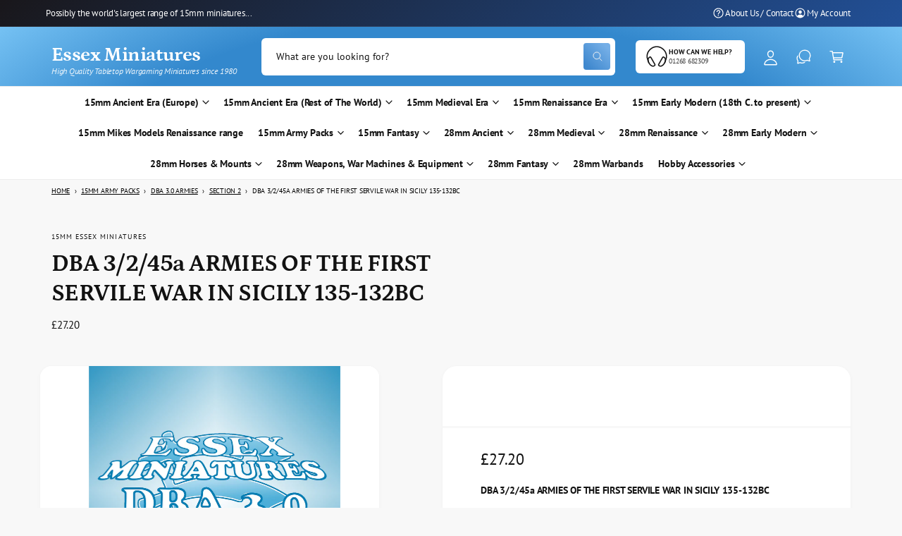

--- FILE ---
content_type: text/html; charset=utf-8
request_url: https://www.essexminiatures.co.uk/products/dba-3-2-45a-armies-of-the-first-servile-war-in-sicily-135-132bc
body_size: 59559
content:
<!doctype html>
<html class="no-js" lang="en">
  <head>
    <meta charset="utf-8">
    <meta http-equiv="X-UA-Compatible" content="IE=edge">
    <meta name="viewport" content="width=device-width,initial-scale=1">
    <meta name="theme-color" content="">
    <link rel="canonical" href="https://www.essexminiatures.co.uk/products/dba-3-2-45a-armies-of-the-first-servile-war-in-sicily-135-132bc"><link rel="icon" type="image/png" href="//www.essexminiatures.co.uk/cdn/shop/files/essexlogonu_swordsonly_512edited-1.jpg?crop=center&height=32&v=1745931626&width=32"><link rel="preconnect" href="https://fonts.shopifycdn.com" crossorigin><title>
      DBA 3/2/45a ARMIES OF THE FIRST SERVILE WAR IN SICILY 135-132BC
 &ndash; Essex Miniatures</title>

    
      <meta name="description" content="DBA 3/2/45a ARMIES OF THE FIRST SERVILE WAR IN SICILY 135-132BC Qty Code Element 1 MPA2 Ax 3 MPA4 Ax 1 MPA2a Ax 2 MPA20 Ax 3 MPA5 Ax 3 MPA30 Ax 3 BS127 Ax 3 MPA124 Hd 3 MPA128 Hd 3 MPA142 Hd 16 BS126 Hd 2 MPA8 Ps 4 MPA9 Ps ¶ÿ¶ÿ">
    

    

<meta property="og:site_name" content="Essex Miniatures">
<meta property="og:url" content="https://www.essexminiatures.co.uk/products/dba-3-2-45a-armies-of-the-first-servile-war-in-sicily-135-132bc">
<meta property="og:title" content="DBA 3/2/45a ARMIES OF THE FIRST SERVILE WAR IN SICILY 135-132BC">
<meta property="og:type" content="product">
<meta property="og:description" content="DBA 3/2/45a ARMIES OF THE FIRST SERVILE WAR IN SICILY 135-132BC Qty Code Element 1 MPA2 Ax 3 MPA4 Ax 1 MPA2a Ax 2 MPA20 Ax 3 MPA5 Ax 3 MPA30 Ax 3 BS127 Ax 3 MPA124 Hd 3 MPA128 Hd 3 MPA142 Hd 16 BS126 Hd 2 MPA8 Ps 4 MPA9 Ps ¶ÿ¶ÿ"><meta property="og:image" content="http://www.essexminiatures.co.uk/cdn/shop/products/essexdba3_2aef97ff-7fd5-4b8f-9ab5-e953de5156a4.jpg?v=1571442453">
  <meta property="og:image:secure_url" content="https://www.essexminiatures.co.uk/cdn/shop/products/essexdba3_2aef97ff-7fd5-4b8f-9ab5-e953de5156a4.jpg?v=1571442453">
  <meta property="og:image:width" content="1397">
  <meta property="og:image:height" content="1381"><meta property="og:price:amount" content="27.20">
  <meta property="og:price:currency" content="GBP"><meta name="twitter:card" content="summary_large_image">
<meta name="twitter:title" content="DBA 3/2/45a ARMIES OF THE FIRST SERVILE WAR IN SICILY 135-132BC">
<meta name="twitter:description" content="DBA 3/2/45a ARMIES OF THE FIRST SERVILE WAR IN SICILY 135-132BC Qty Code Element 1 MPA2 Ax 3 MPA4 Ax 1 MPA2a Ax 2 MPA20 Ax 3 MPA5 Ax 3 MPA30 Ax 3 BS127 Ax 3 MPA124 Hd 3 MPA128 Hd 3 MPA142 Hd 16 BS126 Hd 2 MPA8 Ps 4 MPA9 Ps ¶ÿ¶ÿ">

<meta name="theme:name" content="Ignite">
<meta name="theme:version" content="1.3.0">
<meta name="theme:preset" content="tech">


    <script src="//www.essexminiatures.co.uk/cdn/shop/t/30/assets/constants.js?v=18120026784852438581741691969" defer="defer"></script>
    <script src="//www.essexminiatures.co.uk/cdn/shop/t/30/assets/pubsub.js?v=3962462848135289821741691970" defer="defer"></script>
    <script src="//www.essexminiatures.co.uk/cdn/shop/t/30/assets/global.js?v=175384947393838503391741691969" defer="defer"></script><link rel="preload" href="//www.essexminiatures.co.uk/cdn/fonts/pt_sans/ptsans_n4.83e02f6420db1e9af259d3d7856d73a9dc4fb7ab.woff2" as="font" crossorigin fetchpriority="high" type="font/woff2"><link rel="preload" href="//www.essexminiatures.co.uk/cdn/fonts/petrona/petrona_n7.8f0b6938e4c6f57dca1d71c2d799a3a6be96af37.woff2" as="font" crossorigin fetchpriority="high" type="font/woff2"><script src="//www.essexminiatures.co.uk/cdn/shop/t/30/assets/details-disclosure.js?v=106604017920254300051741691970" defer="defer"></script><script>window.performance && window.performance.mark && window.performance.mark('shopify.content_for_header.start');</script><meta id="shopify-digital-wallet" name="shopify-digital-wallet" content="/1573412/digital_wallets/dialog">
<meta name="shopify-checkout-api-token" content="0d668716a8068eaf0c4b0b842a958e76">
<meta id="in-context-paypal-metadata" data-shop-id="1573412" data-venmo-supported="false" data-environment="production" data-locale="en_US" data-paypal-v4="true" data-currency="GBP">
<link rel="alternate" type="application/json+oembed" href="https://www.essexminiatures.co.uk/products/dba-3-2-45a-armies-of-the-first-servile-war-in-sicily-135-132bc.oembed">
<script async="async" src="/checkouts/internal/preloads.js?locale=en-GB"></script>
<link rel="preconnect" href="https://shop.app" crossorigin="anonymous">
<script async="async" src="https://shop.app/checkouts/internal/preloads.js?locale=en-GB&shop_id=1573412" crossorigin="anonymous"></script>
<script id="apple-pay-shop-capabilities" type="application/json">{"shopId":1573412,"countryCode":"GB","currencyCode":"GBP","merchantCapabilities":["supports3DS"],"merchantId":"gid:\/\/shopify\/Shop\/1573412","merchantName":"Essex Miniatures","requiredBillingContactFields":["postalAddress","email","phone"],"requiredShippingContactFields":["postalAddress","email","phone"],"shippingType":"shipping","supportedNetworks":["visa","maestro","masterCard","amex","discover","elo"],"total":{"type":"pending","label":"Essex Miniatures","amount":"1.00"},"shopifyPaymentsEnabled":true,"supportsSubscriptions":true}</script>
<script id="shopify-features" type="application/json">{"accessToken":"0d668716a8068eaf0c4b0b842a958e76","betas":["rich-media-storefront-analytics"],"domain":"www.essexminiatures.co.uk","predictiveSearch":true,"shopId":1573412,"locale":"en"}</script>
<script>var Shopify = Shopify || {};
Shopify.shop = "essex-miniatures.myshopify.com";
Shopify.locale = "en";
Shopify.currency = {"active":"GBP","rate":"1.0"};
Shopify.country = "GB";
Shopify.theme = {"name":"Ignite","id":126152147024,"schema_name":"Ignite","schema_version":"1.3.0","theme_store_id":3027,"role":"main"};
Shopify.theme.handle = "null";
Shopify.theme.style = {"id":null,"handle":null};
Shopify.cdnHost = "www.essexminiatures.co.uk/cdn";
Shopify.routes = Shopify.routes || {};
Shopify.routes.root = "/";</script>
<script type="module">!function(o){(o.Shopify=o.Shopify||{}).modules=!0}(window);</script>
<script>!function(o){function n(){var o=[];function n(){o.push(Array.prototype.slice.apply(arguments))}return n.q=o,n}var t=o.Shopify=o.Shopify||{};t.loadFeatures=n(),t.autoloadFeatures=n()}(window);</script>
<script>
  window.ShopifyPay = window.ShopifyPay || {};
  window.ShopifyPay.apiHost = "shop.app\/pay";
  window.ShopifyPay.redirectState = null;
</script>
<script id="shop-js-analytics" type="application/json">{"pageType":"product"}</script>
<script defer="defer" async type="module" src="//www.essexminiatures.co.uk/cdn/shopifycloud/shop-js/modules/v2/client.init-shop-cart-sync_C5BV16lS.en.esm.js"></script>
<script defer="defer" async type="module" src="//www.essexminiatures.co.uk/cdn/shopifycloud/shop-js/modules/v2/chunk.common_CygWptCX.esm.js"></script>
<script type="module">
  await import("//www.essexminiatures.co.uk/cdn/shopifycloud/shop-js/modules/v2/client.init-shop-cart-sync_C5BV16lS.en.esm.js");
await import("//www.essexminiatures.co.uk/cdn/shopifycloud/shop-js/modules/v2/chunk.common_CygWptCX.esm.js");

  window.Shopify.SignInWithShop?.initShopCartSync?.({"fedCMEnabled":true,"windoidEnabled":true});

</script>
<script>
  window.Shopify = window.Shopify || {};
  if (!window.Shopify.featureAssets) window.Shopify.featureAssets = {};
  window.Shopify.featureAssets['shop-js'] = {"shop-cart-sync":["modules/v2/client.shop-cart-sync_ZFArdW7E.en.esm.js","modules/v2/chunk.common_CygWptCX.esm.js"],"init-fed-cm":["modules/v2/client.init-fed-cm_CmiC4vf6.en.esm.js","modules/v2/chunk.common_CygWptCX.esm.js"],"shop-button":["modules/v2/client.shop-button_tlx5R9nI.en.esm.js","modules/v2/chunk.common_CygWptCX.esm.js"],"shop-cash-offers":["modules/v2/client.shop-cash-offers_DOA2yAJr.en.esm.js","modules/v2/chunk.common_CygWptCX.esm.js","modules/v2/chunk.modal_D71HUcav.esm.js"],"init-windoid":["modules/v2/client.init-windoid_sURxWdc1.en.esm.js","modules/v2/chunk.common_CygWptCX.esm.js"],"shop-toast-manager":["modules/v2/client.shop-toast-manager_ClPi3nE9.en.esm.js","modules/v2/chunk.common_CygWptCX.esm.js"],"init-shop-email-lookup-coordinator":["modules/v2/client.init-shop-email-lookup-coordinator_B8hsDcYM.en.esm.js","modules/v2/chunk.common_CygWptCX.esm.js"],"init-shop-cart-sync":["modules/v2/client.init-shop-cart-sync_C5BV16lS.en.esm.js","modules/v2/chunk.common_CygWptCX.esm.js"],"avatar":["modules/v2/client.avatar_BTnouDA3.en.esm.js"],"pay-button":["modules/v2/client.pay-button_FdsNuTd3.en.esm.js","modules/v2/chunk.common_CygWptCX.esm.js"],"init-customer-accounts":["modules/v2/client.init-customer-accounts_DxDtT_ad.en.esm.js","modules/v2/client.shop-login-button_C5VAVYt1.en.esm.js","modules/v2/chunk.common_CygWptCX.esm.js","modules/v2/chunk.modal_D71HUcav.esm.js"],"init-shop-for-new-customer-accounts":["modules/v2/client.init-shop-for-new-customer-accounts_ChsxoAhi.en.esm.js","modules/v2/client.shop-login-button_C5VAVYt1.en.esm.js","modules/v2/chunk.common_CygWptCX.esm.js","modules/v2/chunk.modal_D71HUcav.esm.js"],"shop-login-button":["modules/v2/client.shop-login-button_C5VAVYt1.en.esm.js","modules/v2/chunk.common_CygWptCX.esm.js","modules/v2/chunk.modal_D71HUcav.esm.js"],"init-customer-accounts-sign-up":["modules/v2/client.init-customer-accounts-sign-up_CPSyQ0Tj.en.esm.js","modules/v2/client.shop-login-button_C5VAVYt1.en.esm.js","modules/v2/chunk.common_CygWptCX.esm.js","modules/v2/chunk.modal_D71HUcav.esm.js"],"shop-follow-button":["modules/v2/client.shop-follow-button_Cva4Ekp9.en.esm.js","modules/v2/chunk.common_CygWptCX.esm.js","modules/v2/chunk.modal_D71HUcav.esm.js"],"checkout-modal":["modules/v2/client.checkout-modal_BPM8l0SH.en.esm.js","modules/v2/chunk.common_CygWptCX.esm.js","modules/v2/chunk.modal_D71HUcav.esm.js"],"lead-capture":["modules/v2/client.lead-capture_Bi8yE_yS.en.esm.js","modules/v2/chunk.common_CygWptCX.esm.js","modules/v2/chunk.modal_D71HUcav.esm.js"],"shop-login":["modules/v2/client.shop-login_D6lNrXab.en.esm.js","modules/v2/chunk.common_CygWptCX.esm.js","modules/v2/chunk.modal_D71HUcav.esm.js"],"payment-terms":["modules/v2/client.payment-terms_CZxnsJam.en.esm.js","modules/v2/chunk.common_CygWptCX.esm.js","modules/v2/chunk.modal_D71HUcav.esm.js"]};
</script>
<script>(function() {
  var isLoaded = false;
  function asyncLoad() {
    if (isLoaded) return;
    isLoaded = true;
    var urls = ["\/\/cdn.shopify.com\/proxy\/9ab3b0312f77dc367a8a8d16ecd2b9e95253778e344e4a3731fba1c855859250\/api.kimonix.com\/kimonix_void_script.js?shop=essex-miniatures.myshopify.com\u0026sp-cache-control=cHVibGljLCBtYXgtYWdlPTkwMA"];
    for (var i = 0; i < urls.length; i++) {
      var s = document.createElement('script');
      s.type = 'text/javascript';
      s.async = true;
      s.src = urls[i];
      var x = document.getElementsByTagName('script')[0];
      x.parentNode.insertBefore(s, x);
    }
  };
  if(window.attachEvent) {
    window.attachEvent('onload', asyncLoad);
  } else {
    window.addEventListener('load', asyncLoad, false);
  }
})();</script>
<script id="__st">var __st={"a":1573412,"offset":0,"reqid":"6b073eed-c4d6-4cc3-a221-cfcce326341d-1768651294","pageurl":"www.essexminiatures.co.uk\/products\/dba-3-2-45a-armies-of-the-first-servile-war-in-sicily-135-132bc","u":"304d1048a125","p":"product","rtyp":"product","rid":449739508};</script>
<script>window.ShopifyPaypalV4VisibilityTracking = true;</script>
<script id="captcha-bootstrap">!function(){'use strict';const t='contact',e='account',n='new_comment',o=[[t,t],['blogs',n],['comments',n],[t,'customer']],c=[[e,'customer_login'],[e,'guest_login'],[e,'recover_customer_password'],[e,'create_customer']],r=t=>t.map((([t,e])=>`form[action*='/${t}']:not([data-nocaptcha='true']) input[name='form_type'][value='${e}']`)).join(','),a=t=>()=>t?[...document.querySelectorAll(t)].map((t=>t.form)):[];function s(){const t=[...o],e=r(t);return a(e)}const i='password',u='form_key',d=['recaptcha-v3-token','g-recaptcha-response','h-captcha-response',i],f=()=>{try{return window.sessionStorage}catch{return}},m='__shopify_v',_=t=>t.elements[u];function p(t,e,n=!1){try{const o=window.sessionStorage,c=JSON.parse(o.getItem(e)),{data:r}=function(t){const{data:e,action:n}=t;return t[m]||n?{data:e,action:n}:{data:t,action:n}}(c);for(const[e,n]of Object.entries(r))t.elements[e]&&(t.elements[e].value=n);n&&o.removeItem(e)}catch(o){console.error('form repopulation failed',{error:o})}}const l='form_type',E='cptcha';function T(t){t.dataset[E]=!0}const w=window,h=w.document,L='Shopify',v='ce_forms',y='captcha';let A=!1;((t,e)=>{const n=(g='f06e6c50-85a8-45c8-87d0-21a2b65856fe',I='https://cdn.shopify.com/shopifycloud/storefront-forms-hcaptcha/ce_storefront_forms_captcha_hcaptcha.v1.5.2.iife.js',D={infoText:'Protected by hCaptcha',privacyText:'Privacy',termsText:'Terms'},(t,e,n)=>{const o=w[L][v],c=o.bindForm;if(c)return c(t,g,e,D).then(n);var r;o.q.push([[t,g,e,D],n]),r=I,A||(h.body.append(Object.assign(h.createElement('script'),{id:'captcha-provider',async:!0,src:r})),A=!0)});var g,I,D;w[L]=w[L]||{},w[L][v]=w[L][v]||{},w[L][v].q=[],w[L][y]=w[L][y]||{},w[L][y].protect=function(t,e){n(t,void 0,e),T(t)},Object.freeze(w[L][y]),function(t,e,n,w,h,L){const[v,y,A,g]=function(t,e,n){const i=e?o:[],u=t?c:[],d=[...i,...u],f=r(d),m=r(i),_=r(d.filter((([t,e])=>n.includes(e))));return[a(f),a(m),a(_),s()]}(w,h,L),I=t=>{const e=t.target;return e instanceof HTMLFormElement?e:e&&e.form},D=t=>v().includes(t);t.addEventListener('submit',(t=>{const e=I(t);if(!e)return;const n=D(e)&&!e.dataset.hcaptchaBound&&!e.dataset.recaptchaBound,o=_(e),c=g().includes(e)&&(!o||!o.value);(n||c)&&t.preventDefault(),c&&!n&&(function(t){try{if(!f())return;!function(t){const e=f();if(!e)return;const n=_(t);if(!n)return;const o=n.value;o&&e.removeItem(o)}(t);const e=Array.from(Array(32),(()=>Math.random().toString(36)[2])).join('');!function(t,e){_(t)||t.append(Object.assign(document.createElement('input'),{type:'hidden',name:u})),t.elements[u].value=e}(t,e),function(t,e){const n=f();if(!n)return;const o=[...t.querySelectorAll(`input[type='${i}']`)].map((({name:t})=>t)),c=[...d,...o],r={};for(const[a,s]of new FormData(t).entries())c.includes(a)||(r[a]=s);n.setItem(e,JSON.stringify({[m]:1,action:t.action,data:r}))}(t,e)}catch(e){console.error('failed to persist form',e)}}(e),e.submit())}));const S=(t,e)=>{t&&!t.dataset[E]&&(n(t,e.some((e=>e===t))),T(t))};for(const o of['focusin','change'])t.addEventListener(o,(t=>{const e=I(t);D(e)&&S(e,y())}));const B=e.get('form_key'),M=e.get(l),P=B&&M;t.addEventListener('DOMContentLoaded',(()=>{const t=y();if(P)for(const e of t)e.elements[l].value===M&&p(e,B);[...new Set([...A(),...v().filter((t=>'true'===t.dataset.shopifyCaptcha))])].forEach((e=>S(e,t)))}))}(h,new URLSearchParams(w.location.search),n,t,e,['guest_login'])})(!0,!0)}();</script>
<script integrity="sha256-4kQ18oKyAcykRKYeNunJcIwy7WH5gtpwJnB7kiuLZ1E=" data-source-attribution="shopify.loadfeatures" defer="defer" src="//www.essexminiatures.co.uk/cdn/shopifycloud/storefront/assets/storefront/load_feature-a0a9edcb.js" crossorigin="anonymous"></script>
<script crossorigin="anonymous" defer="defer" src="//www.essexminiatures.co.uk/cdn/shopifycloud/storefront/assets/shopify_pay/storefront-65b4c6d7.js?v=20250812"></script>
<script data-source-attribution="shopify.dynamic_checkout.dynamic.init">var Shopify=Shopify||{};Shopify.PaymentButton=Shopify.PaymentButton||{isStorefrontPortableWallets:!0,init:function(){window.Shopify.PaymentButton.init=function(){};var t=document.createElement("script");t.src="https://www.essexminiatures.co.uk/cdn/shopifycloud/portable-wallets/latest/portable-wallets.en.js",t.type="module",document.head.appendChild(t)}};
</script>
<script data-source-attribution="shopify.dynamic_checkout.buyer_consent">
  function portableWalletsHideBuyerConsent(e){var t=document.getElementById("shopify-buyer-consent"),n=document.getElementById("shopify-subscription-policy-button");t&&n&&(t.classList.add("hidden"),t.setAttribute("aria-hidden","true"),n.removeEventListener("click",e))}function portableWalletsShowBuyerConsent(e){var t=document.getElementById("shopify-buyer-consent"),n=document.getElementById("shopify-subscription-policy-button");t&&n&&(t.classList.remove("hidden"),t.removeAttribute("aria-hidden"),n.addEventListener("click",e))}window.Shopify?.PaymentButton&&(window.Shopify.PaymentButton.hideBuyerConsent=portableWalletsHideBuyerConsent,window.Shopify.PaymentButton.showBuyerConsent=portableWalletsShowBuyerConsent);
</script>
<script data-source-attribution="shopify.dynamic_checkout.cart.bootstrap">document.addEventListener("DOMContentLoaded",(function(){function t(){return document.querySelector("shopify-accelerated-checkout-cart, shopify-accelerated-checkout")}if(t())Shopify.PaymentButton.init();else{new MutationObserver((function(e,n){t()&&(Shopify.PaymentButton.init(),n.disconnect())})).observe(document.body,{childList:!0,subtree:!0})}}));
</script>
<script id='scb4127' type='text/javascript' async='' src='https://www.essexminiatures.co.uk/cdn/shopifycloud/privacy-banner/storefront-banner.js'></script><link id="shopify-accelerated-checkout-styles" rel="stylesheet" media="screen" href="https://www.essexminiatures.co.uk/cdn/shopifycloud/portable-wallets/latest/accelerated-checkout-backwards-compat.css" crossorigin="anonymous">
<style id="shopify-accelerated-checkout-cart">
        #shopify-buyer-consent {
  margin-top: 1em;
  display: inline-block;
  width: 100%;
}

#shopify-buyer-consent.hidden {
  display: none;
}

#shopify-subscription-policy-button {
  background: none;
  border: none;
  padding: 0;
  text-decoration: underline;
  font-size: inherit;
  cursor: pointer;
}

#shopify-subscription-policy-button::before {
  box-shadow: none;
}

      </style>
<script id="sections-script" data-sections="header,footer" defer="defer" src="//www.essexminiatures.co.uk/cdn/shop/t/30/compiled_assets/scripts.js?1759"></script>
<script>window.performance && window.performance.mark && window.performance.mark('shopify.content_for_header.end');</script>


    <style data-shopify>
      @font-face {
  font-family: "PT Sans";
  font-weight: 400;
  font-style: normal;
  font-display: fallback;
  src: url("//www.essexminiatures.co.uk/cdn/fonts/pt_sans/ptsans_n4.83e02f6420db1e9af259d3d7856d73a9dc4fb7ab.woff2") format("woff2"),
       url("//www.essexminiatures.co.uk/cdn/fonts/pt_sans/ptsans_n4.031cf9b26e734268d68c385b0ff08ff26d8b4b6b.woff") format("woff");
}

        @font-face {
  font-family: "PT Sans";
  font-weight: 700;
  font-style: normal;
  font-display: fallback;
  src: url("//www.essexminiatures.co.uk/cdn/fonts/pt_sans/ptsans_n7.304287b69b0b43b7d5b0f947011857fe41849126.woff2") format("woff2"),
       url("//www.essexminiatures.co.uk/cdn/fonts/pt_sans/ptsans_n7.6044f7e686f0b0c443754a8289995e64f1aba322.woff") format("woff");
}

        @font-face {
  font-family: "PT Sans";
  font-weight: 400;
  font-style: italic;
  font-display: fallback;
  src: url("//www.essexminiatures.co.uk/cdn/fonts/pt_sans/ptsans_i4.13d0fa4d8e97d77e57a7b87d374df76447561c38.woff2") format("woff2"),
       url("//www.essexminiatures.co.uk/cdn/fonts/pt_sans/ptsans_i4.1ffe088c0458ba08706c5025ac59c175cc6ceb8d.woff") format("woff");
}

        @font-face {
  font-family: "PT Sans";
  font-weight: 700;
  font-style: italic;
  font-display: fallback;
  src: url("//www.essexminiatures.co.uk/cdn/fonts/pt_sans/ptsans_i7.525de7532113d6a475ae29f6a88f8539c3238ecb.woff2") format("woff2"),
       url("//www.essexminiatures.co.uk/cdn/fonts/pt_sans/ptsans_i7.128ef16b0a49f64f8629b93373d2c7806f936889.woff") format("woff");
}

        
@font-face {
  font-family: Petrona;
  font-weight: 700;
  font-style: normal;
  font-display: fallback;
  src: url("//www.essexminiatures.co.uk/cdn/fonts/petrona/petrona_n7.8f0b6938e4c6f57dca1d71c2d799a3a6be96af37.woff2") format("woff2"),
       url("//www.essexminiatures.co.uk/cdn/fonts/petrona/petrona_n7.9d88fb3c3e708e09dfffac76539bc871aceddbeb.woff") format("woff");
}

        @font-face {
  font-family: Petrona;
  font-weight: 700;
  font-style: normal;
  font-display: fallback;
  src: url("//www.essexminiatures.co.uk/cdn/fonts/petrona/petrona_n7.8f0b6938e4c6f57dca1d71c2d799a3a6be96af37.woff2") format("woff2"),
       url("//www.essexminiatures.co.uk/cdn/fonts/petrona/petrona_n7.9d88fb3c3e708e09dfffac76539bc871aceddbeb.woff") format("woff");
}

        @font-face {
  font-family: Petrona;
  font-weight: 700;
  font-style: italic;
  font-display: fallback;
  src: url("//www.essexminiatures.co.uk/cdn/fonts/petrona/petrona_i7.675a611e19a4501392d3d73ea4c2ef1a076809f6.woff2") format("woff2"),
       url("//www.essexminiatures.co.uk/cdn/fonts/petrona/petrona_i7.4a7c01f1737983e5b658690665885c4681dca91f.woff") format("woff");
}

        @font-face {
  font-family: Petrona;
  font-weight: 700;
  font-style: italic;
  font-display: fallback;
  src: url("//www.essexminiatures.co.uk/cdn/fonts/petrona/petrona_i7.675a611e19a4501392d3d73ea4c2ef1a076809f6.woff2") format("woff2"),
       url("//www.essexminiatures.co.uk/cdn/fonts/petrona/petrona_i7.4a7c01f1737983e5b658690665885c4681dca91f.woff") format("woff");
}

        @font-face {
  font-family: Petrona;
  font-weight: 500;
  font-style: normal;
  font-display: fallback;
  src: url("//www.essexminiatures.co.uk/cdn/fonts/petrona/petrona_n5.8290dca6c13aa77132053df336663d94063b6c57.woff2") format("woff2"),
       url("//www.essexminiatures.co.uk/cdn/fonts/petrona/petrona_n5.348f7c34b0696cb4b1bfafcfbfbe502d80218774.woff") format("woff");
}


        :root,
        .color-scheme-1 {
          --color-background: 248,248,248;
        
          --gradient-background: #f8f8f8;
        

        

        --color-foreground: 18,18,18;
        --color-heading: 18,18,18;
        --color-background-contrast: 184,184,184;
        --color-shadow: 0, 0, 0;
        --color-button: 18,18,18;
        --color-button-alpha: 1.0;
        
          --color-button-gradient: none;
        
        --color-button-text: 255,255,255;
        --color-secondary-button: 248,248,248;
        --color-secondary-button-text: 18,18,18;
        --color-link: 28,112,190;
        --color-caption: 18,18,18;
        --color-badge-foreground: 18,18,18;
        --color-badge-background: 248,248,248;
        --color-badge-border: 18,18,18;
        --payment-terms-background-color: rgb(248 248 248);

        
          --color-heading-gradient-background: none;
          --color-heading-gradient-background-clip: border-box;
          --color-heading-gradient-fill: currentColor;
        

        
          --color-accent-gradient-background: -webkit-linear-gradient(139deg, rgba(251, 51, 166, 1), rgba(127, 72, 176, 1) 50%, rgba(48, 145, 211, 1) 100%);
          --color-accent-gradient-background-clip: text;
          --color-accent-gradient-fill: transparent;
        
      }
      
        
        .color-scheme-2 {
          --color-background: 255,255,255;
        
          --gradient-background: #ffffff;
        

        

        --color-foreground: 18,18,18;
        --color-heading: 18,18,18;
        --color-background-contrast: 191,191,191;
        --color-shadow: 0, 0, 0;
        --color-button: 28,112,190;
        --color-button-alpha: 1.0;
        
        --color-button-gradient: linear-gradient(46deg, rgba(63, 136, 206, 1) 13%, rgba(117, 175, 231, 1) 86%);
        
        --color-button-text: 243,243,243;
        --color-secondary-button: 255,255,255;
        --color-secondary-button-text: 28,112,190;
        --color-link: 28,112,190;
        --color-caption: 18,18,18;
        --color-badge-foreground: 18,18,18;
        --color-badge-background: 255,255,255;
        --color-badge-border: 18,18,18;
        --payment-terms-background-color: rgb(255 255 255);

        
          --color-heading-gradient-background: none;
          --color-heading-gradient-background-clip: border-box;
          --color-heading-gradient-fill: currentColor;
        

        
          --color-accent-gradient-background: -webkit-radial-gradient(rgba(106, 172, 234, 1), rgba(37, 115, 190, 1) 88%);
          --color-accent-gradient-background-clip: text;
          --color-accent-gradient-fill: transparent;
        
      }
      
        
        .color-scheme-3 {
          --color-background: 87,164,218;
        
          --gradient-background: #57a4da;
        

        

        --color-foreground: 255,255,255;
        --color-heading: 255,255,255;
        --color-background-contrast: 32,99,145;
        --color-shadow: 0, 0, 0;
        --color-button: 255,255,255;
        --color-button-alpha: 1.0;
        
          --color-button-gradient: none;
        
        --color-button-text: 18,18,18;
        --color-secondary-button: 87,164,218;
        --color-secondary-button-text: 255,255,255;
        --color-link: 255,255,255;
        --color-caption: 255,255,255;
        --color-badge-foreground: 255,255,255;
        --color-badge-background: 87,164,218;
        --color-badge-border: 255,255,255;
        --payment-terms-background-color: rgb(87 164 218);

        
          --color-heading-gradient-background: none;
          --color-heading-gradient-background-clip: border-box;
          --color-heading-gradient-fill: currentColor;
        

        
          --color-accent-gradient-background: -webkit-linear-gradient(310deg, rgba(17, 189, 251, 1) 15%, rgba(33, 249, 150, 1) 85%);
          --color-accent-gradient-background-clip: text;
          --color-accent-gradient-fill: transparent;
        
      }
      
        
        .color-scheme-4 {
          --color-background: 140,115,236;
        
          --gradient-background: linear-gradient(135deg, rgba(25, 23, 27, 1), rgba(38, 109, 214, 1) 100%);
        

        

        --color-foreground: 255,255,255;
        --color-heading: 255,255,255;
        --color-background-contrast: 62,27,197;
        --color-shadow: 0, 0, 0;
        --color-button: 255,255,255;
        --color-button-alpha: 1.0;
        
          --color-button-gradient: none;
        
        --color-button-text: 36,40,51;
        --color-secondary-button: 140,115,236;
        --color-secondary-button-text: 255,255,255;
        --color-link: 255,255,255;
        --color-caption: 255,255,255;
        --color-badge-foreground: 255,255,255;
        --color-badge-background: 140,115,236;
        --color-badge-border: 255,255,255;
        --payment-terms-background-color: rgb(140 115 236);

        
          --color-heading-gradient-background: none;
          --color-heading-gradient-background-clip: border-box;
          --color-heading-gradient-fill: currentColor;
        

        
          --color-accent-gradient-background: none;
          --color-accent-gradient-background-clip: border-box;
          --color-accent-gradient-fill: currentColor;
        
      }
      
        
        .color-scheme-5 {
          --color-background: 34,119,199;
        
          --gradient-background: radial-gradient(rgba(51, 136, 205, 1) 66%, rgba(120, 196, 245, 1) 96%);
        

        

        --color-foreground: 255,255,255;
        --color-heading: 255,255,255;
        --color-background-contrast: 15,54,90;
        --color-shadow: 0, 0, 0;
        --color-button: 255,255,255;
        --color-button-alpha: 1.0;
        
        --color-button-gradient: linear-gradient(46deg, rgba(52, 133, 236, 1) 13%, rgba(170, 248, 219, 1) 86%);
        
        --color-button-text: 0,0,0;
        --color-secondary-button: 34,119,199;
        --color-secondary-button-text: 255,255,255;
        --color-link: 255,255,255;
        --color-caption: 255,255,255;
        --color-badge-foreground: 255,255,255;
        --color-badge-background: 34,119,199;
        --color-badge-border: 255,255,255;
        --payment-terms-background-color: rgb(34 119 199);

        
          --color-heading-gradient-background: none;
          --color-heading-gradient-background-clip: border-box;
          --color-heading-gradient-fill: currentColor;
        

        
          --color-accent-gradient-background: -webkit-linear-gradient(270deg, rgba(255, 228, 49, 1) 42%, rgba(249, 100, 32, 1) 100%);
          --color-accent-gradient-background-clip: text;
          --color-accent-gradient-fill: transparent;
        
      }
      
        
        .color-scheme-6 {
          --color-background: 248,248,248;
        
          --gradient-background: #f8f8f8;
        

        

        --color-foreground: 255,255,255;
        --color-heading: 255,255,255;
        --color-background-contrast: 184,184,184;
        --color-shadow: 0, 0, 0;
        --color-button: 18,18,18;
        --color-button-alpha: 1.0;
        
          --color-button-gradient: none;
        
        --color-button-text: 255,255,255;
        --color-secondary-button: 248,248,248;
        --color-secondary-button-text: 255,255,255;
        --color-link: 255,255,255;
        --color-caption: 255,255,255;
        --color-badge-foreground: 255,255,255;
        --color-badge-background: 248,248,248;
        --color-badge-border: 255,255,255;
        --payment-terms-background-color: rgb(248 248 248);

        
          --color-heading-gradient-background: none;
          --color-heading-gradient-background-clip: border-box;
          --color-heading-gradient-fill: currentColor;
        

        
          --color-accent-gradient-background: -webkit-linear-gradient(310deg, rgba(17, 189, 251, 1) 15%, rgba(33, 249, 150, 1) 85%);
          --color-accent-gradient-background-clip: text;
          --color-accent-gradient-fill: transparent;
        
      }
      
        
        .color-scheme-7 {
          --color-background: 218,20,20;
        
          --gradient-background: linear-gradient(229deg, rgba(240, 69, 87, 1) 4%, rgba(221, 39, 57, 1) 100%);
        

        

        --color-foreground: 255,255,255;
        --color-heading: 255,255,255;
        --color-background-contrast: 101,9,9;
        --color-shadow: 0, 0, 0;
        --color-button: 255,255,255;
        --color-button-alpha: 1.0;
        
          --color-button-gradient: none;
        
        --color-button-text: 18,18,18;
        --color-secondary-button: 218,20,20;
        --color-secondary-button-text: 255,255,255;
        --color-link: 255,255,255;
        --color-caption: 255,255,255;
        --color-badge-foreground: 255,255,255;
        --color-badge-background: 218,20,20;
        --color-badge-border: 255,255,255;
        --payment-terms-background-color: rgb(218 20 20);

        
          --color-heading-gradient-background: none;
          --color-heading-gradient-background-clip: border-box;
          --color-heading-gradient-fill: currentColor;
        

        
          --color-accent-gradient-background: none;
          --color-accent-gradient-background-clip: border-box;
          --color-accent-gradient-fill: currentColor;
        
      }
      
        
        .color-scheme-8 {
          --color-background: 255,255,255;
        
          --gradient-background: #ffffff;
        

        

        --color-foreground: 18,18,18;
        --color-heading: 18,18,18;
        --color-background-contrast: 191,191,191;
        --color-shadow: 0, 0, 0;
        --color-button: 28,112,190;
        --color-button-alpha: 1.0;
        
        --color-button-gradient: linear-gradient(46deg, rgba(63, 136, 206, 1) 13%, rgba(117, 175, 231, 1) 86%);
        
        --color-button-text: 243,243,243;
        --color-secondary-button: 255,255,255;
        --color-secondary-button-text: 28,112,190;
        --color-link: 28,112,190;
        --color-caption: 18,18,18;
        --color-badge-foreground: 18,18,18;
        --color-badge-background: 255,255,255;
        --color-badge-border: 18,18,18;
        --payment-terms-background-color: rgb(255 255 255);

        
          --color-heading-gradient-background: none;
          --color-heading-gradient-background-clip: border-box;
          --color-heading-gradient-fill: currentColor;
        

        
          --color-accent-gradient-background: -webkit-radial-gradient(rgba(106, 172, 234, 1), rgba(37, 115, 190, 1) 88%);
          --color-accent-gradient-background-clip: text;
          --color-accent-gradient-fill: transparent;
        
      }
      
        
        .color-scheme-9 {
          --color-background: 255,255,255;
        
          --gradient-background: #ffffff;
        

        

        --color-foreground: 18,18,18;
        --color-heading: 18,18,18;
        --color-background-contrast: 191,191,191;
        --color-shadow: 0, 0, 0;
        --color-button: 28,112,190;
        --color-button-alpha: 1.0;
        
        --color-button-gradient: linear-gradient(46deg, rgba(63, 136, 206, 1) 13%, rgba(117, 175, 231, 1) 86%);
        
        --color-button-text: 243,243,243;
        --color-secondary-button: 255,255,255;
        --color-secondary-button-text: 28,112,190;
        --color-link: 28,112,190;
        --color-caption: 18,18,18;
        --color-badge-foreground: 18,18,18;
        --color-badge-background: 255,255,255;
        --color-badge-border: 18,18,18;
        --payment-terms-background-color: rgb(255 255 255);

        
          --color-heading-gradient-background: none;
          --color-heading-gradient-background-clip: border-box;
          --color-heading-gradient-fill: currentColor;
        

        
          --color-accent-gradient-background: -webkit-radial-gradient(rgba(106, 172, 234, 1), rgba(37, 115, 190, 1) 88%);
          --color-accent-gradient-background-clip: text;
          --color-accent-gradient-fill: transparent;
        
      }
      

      

      body, .color-scheme-1, .color-scheme-2, .color-scheme-3, .color-scheme-4, .color-scheme-5, .color-scheme-6, .color-scheme-7, .color-scheme-8, .color-scheme-9 {
        color: rgb(var(--color-foreground));
        background-color: rgb(var(--color-background));
      }

      :root {
        --font-body-family: "PT Sans", sans-serif;
        --font-body-style: normal;
        --font-body-weight: 400;
        --font-body-weight-bold: 700;
        --font-body-letter-spacing: -0.015em;

        --font-heading-family: Petrona, serif;
        --font-heading-style: normal;
        --font-heading-weight: 700;

        

        --font-button-font-weight: bold;
        --font-button-case: none;
        --font-button-icon-offset: 0.1rem;
        --font-button-letter-spacing: 0.01em;
        --font-button-text-size: 1.5rem;

        --font-body-scale: 0.9;
        --font-heading-scale: 1.1111111111111112;
        --font-heading-case: none;
        --font-heading-letter-spacing: -0.019em;

        --media-padding: px;
        --media-border-opacity: 0.0;
        --media-border-width: 0px;
        --media-radius: 20px;
        --media-shadow-opacity: 0.0;
        --media-shadow-horizontal-offset: 0px;
        --media-shadow-vertical-offset: 0px;
        --media-shadow-blur-radius: 0px;
        --media-shadow-visible: 0;

        --page-width: 136rem;
        --px-mobile: 2rem;
        --page-width-margin: 0rem;

        --product-card-image-padding: 0.8rem;
        --product-card-image-scale: 1.0;
        --product-card-corner-radius: 0.8rem;
        --product-card-text-alignment: left;
        --product-card-border-width: 0.0rem;
        --product-card-border-opacity: 0.0;
        --product-card-shadow-opacity: 0.0;
        --product-card-shadow-visible: 0;
        --product-card-shadow-horizontal-offset: 0.0rem;
        --product-card-shadow-vertical-offset: 0.0rem;
        --product-card-shadow-blur-radius: 0.0rem;
        --product-card-star-color: 245,225,33;

        --inventory-stock-low-color: 230,103,17;
        --inventory-stock-normal-color: 85,175,16;
        --inventory-stock-continue-color: 85,175,16;
        --inventory-stock-stock-out-color: 186,186,186;

        
          --product-card-price-color: 234,7,7;
        

        

        --collection-card-image-padding: 0.0rem;
        --collection-card-corner-radius: 0.0rem;
        --collection-card-image-scale: 1.0;
        --collection-card-text-alignment: center;
        --collection-card-border-width: 0.0rem;
        --collection-card-border-opacity: 0.0;
        --collection-card-shadow-opacity: 0.0;
        --collection-card-shadow-visible: 0;
        --collection-card-shadow-horizontal-offset: 0.0rem;
        --collection-card-shadow-vertical-offset: 0.0rem;
        --collection-card-shadow-blur-radius: 0.0rem;
        --collection-card-image-background: 255,255,255,1.0;

        --blog-card-image-padding: 2.0rem;
        --blog-card-corner-radius: 0.8rem;
        --blog-card-border-width: 0.0rem;
        --blog-card-border-opacity: 0.0;
        --blog-card-shadow-opacity: 0.0;
        --blog-card-shadow-visible: 0;
        --blog-card-shadow-horizontal-offset: 0.0rem;
        --blog-card-shadow-vertical-offset: 0.0rem;
        --blog-card-shadow-blur-radius: 0.0rem;
        --blog-card-image-background: 255,255,255,1.0;

        

        --badge-text-size: 1.2rem;
        --badge-text-weight: normal;
        --badge-border-width: 1px;
        --badge-border-style: solid;

        --badge-sold-out-foreground: 255 255 255 / 1.0;
        --badge-sold-out-border: 0 0 0 / 0.0;
        --badge-sold-out-background: linear-gradient(127deg, rgba(13, 13, 13, 0.8) 11%, rgba(49, 49, 49, 0.8) 78%);
        
        
        --badge-preorder-foreground: 21 118 49 / 1.0;
        --badge-preorder-border: 255 255 255 / 1.0;
        --badge-preorder-background: linear-gradient(137deg, rgba(234, 234, 234, 0.8), rgba(241, 241, 241, 0.4) 100%);
        
        
        --badge-bulk-foreground: 7 75 124 / 1.0;
        --badge-bulk-border: 209 224 241 / 1.0;
        --badge-bulk-background: #ECF5FC;
        
        
        --badge-new-foreground: 255 255 255 / 1.0;
        --badge-new-border: 0 0 0 / 0.0;
        --badge-new-background: linear-gradient(129deg, rgba(33, 119, 179, 0.8), rgba(61, 157, 222, 0.8) 100%);
        
        
        --badge-sale-foreground: 255 255 255 / 1.0;
        --badge-sale-border: 0 0 0 / 0.0;
        --badge-sale-background: linear-gradient(144deg, rgba(244, 43, 65, 0.8), rgba(218, 50, 67, 0.8) 97%, rgba(247, 23, 23, 0.8) 97.482%);
        

        --popup-border-width: 1px;
        --popup-border-opacity: 0.08;
        --popup-corner-radius: 6px;
        --promo-corner-radius: 6px;
        --popup-shadow-opacity: 0.15;
        --popup-shadow-horizontal-offset: 0px;
        --popup-shadow-vertical-offset: 0px;
        --popup-shadow-blur-radius: 5px;

        --drawer-border-width: 1px;
        --drawer-border-opacity: 0.1;
        --drawer-shadow-opacity: 0.0;
        --drawer-shadow-horizontal-offset: 0px;
        --drawer-shadow-vertical-offset: 4px;
        --drawer-shadow-blur-radius: 5px;

        --grid-desktop-vertical-spacing: 16px;
        --grid-desktop-horizontal-spacing: 16px;
        --grid-desktop-horizontal-spacing-initial: 16px;
        --grid-mobile-vertical-spacing: calc(var(--px-mobile) * 0.8);
        --grid-mobile-horizontal-spacing: calc(var(--px-mobile) * 0.8);

        --text-boxes-radius: 20px;
        --text-boxes-border-opacity: 0.0;
        --text-boxes-border-width: 0px;
        --text-boxes-shadow-opacity: 0.0;
        --text-boxes-shadow-visible: 0;
        --text-boxes-shadow-horizontal-offset: 0px;
        --text-boxes-shadow-vertical-offset: 0px;
        --text-boxes-shadow-blur-radius: 0px;

        --buttons-radius: 6px;
        --buttons-radius-outset: 9px;
        --buttons-border-width: 3px;
        --buttons-border-opacity: 1.0;
        --buttons-shadow-opacity: 0.0;
        --buttons-shadow-visible: 0;
        --buttons-shadow-horizontal-offset: 0px;
        --buttons-shadow-vertical-offset: 0px;
        --buttons-shadow-blur-radius: 0px;
        --buttons-border-offset: 0.3px;

        --inputs-radius: 6px;
        --inputs-border-width: 3px;
        --inputs-border-opacity: 0.35;
        --inputs-shadow-opacity: 0.0;
        --inputs-shadow-horizontal-offset: 0px;
        --inputs-margin-offset: 0px;
        --inputs-shadow-vertical-offset: 0px;
        --inputs-shadow-blur-radius: 0px;
        --inputs-radius-outset: 9px;

        --variant-pills-radius: 6px;
        --variant-pills-border-width: 3px;
        --variant-pills-border-opacity: 0.35;
        --variant-pills-shadow-opacity: 0.0;
        --variant-pills-shadow-horizontal-offset: 0px;
        --variant-pills-shadow-vertical-offset: 0px;
        --variant-pills-shadow-blur-radius: 0px;

        --color-overlay: #010101;

        
        --spacing-section: 42px;

        --breadcrumb-padding: 1.3rem;
        --panel-corner-radius: 6px;
        --controls-corner-radius: 40px;
        --pagination-border-width: 0.1rem;
        --swatch-input--border-radius: 50%;
        --spacer-thickness: 3px;
        --easter-egg-let-it-snow: url(//www.essexminiatures.co.uk/cdn/shop/t/30/assets/snow.webp?v=160252599929562084641741691969);
      }

      *,
      *::before,
      *::after {
        box-sizing: inherit;
        -webkit-font-smoothing: antialiased;
      }

      html {
        box-sizing: border-box;
        font-size: calc(var(--font-body-scale) * 62.5%);
        height: 100%;
        -moz-osx-font-smoothing: grayscale;
        -webkit-text-size-adjust: 100%;
      }

      body {
        min-height: 100%;
        margin: 0;
        font-size: 1.5rem;
        overflow-wrap: break-word;
        word-break: break-word;
        letter-spacing: var(--font-body-letter-spacing);
        line-height: calc(1 + 0.8 / var(--font-body-scale));
        font-family: var(--font-body-family);
        font-style: var(--font-body-style);
        font-weight: var(--font-body-weight);
        overflow-x: hidden;
        padding-right: var(--temp-scrollbar-width, 0px);
      }

      .page-is-loading .hidden-during-load {
        visibility: hidden;
      }

      @media screen and (min-width: 750px) {
        :root {
          --spacing-section: 60px;
        }

        body {
          font-size: 1.6rem;
        }
      }
    </style>
    <link href="//www.essexminiatures.co.uk/cdn/shop/t/30/assets/base.css?v=153726572764112338341741691970" rel="stylesheet" type="text/css" media="all" />
<link rel="stylesheet" href="//www.essexminiatures.co.uk/cdn/shop/t/30/assets/component-localization-form.css?v=101650471647298586981741691970" media="print" onload="this.media='all'">
      <script src="//www.essexminiatures.co.uk/cdn/shop/t/30/assets/localization-form.js?v=118794549032674119421741691969" defer="defer"></script><link rel="stylesheet" href="//www.essexminiatures.co.uk/cdn/shop/t/30/assets/component-predictive-search.css?v=42065075603482370311741691969" media="print" onload="this.media='all'"><script>
      document.documentElement.className = document.documentElement.className.replace('no-js', 'js');
      if (Shopify.designMode) {
        document.documentElement.classList.add('shopify-design-mode');
      }

      // Hide JS-hidden elements
      let closedElements = JSON.parse(localStorage.getItem('theme-closed-elements'));
      if (closedElements) {
        let style = document.createElement('style');
        document.head.appendChild(style);

        closedElements.forEach(id => {
          if (id) {
            style.sheet.insertRule(`#${id} { display: none; }`, style.sheet.cssRules.length);
          }
        });
      }
    </script><link rel="stylesheet" href="//www.essexminiatures.co.uk/cdn/shop/t/30/assets/component-popup.css?v=77042185853502838671741691969" media="print" onload="this.media='all'">
        <link rel="stylesheet" href="//www.essexminiatures.co.uk/cdn/shop/t/30/assets/quick-add.css?v=100918988916645715631741691969" media="print" onload="this.media='all'"><script src="//www.essexminiatures.co.uk/cdn/shop/t/30/assets/product-form.js?v=155035237068692777711741691969" defer="defer"></script><script src="//www.essexminiatures.co.uk/cdn/shop/t/30/assets/quick-add.js?v=141404306700085839971741691969" defer="defer"></script><link href="https://monorail-edge.shopifysvc.com" rel="dns-prefetch">
<script>(function(){if ("sendBeacon" in navigator && "performance" in window) {try {var session_token_from_headers = performance.getEntriesByType('navigation')[0].serverTiming.find(x => x.name == '_s').description;} catch {var session_token_from_headers = undefined;}var session_cookie_matches = document.cookie.match(/_shopify_s=([^;]*)/);var session_token_from_cookie = session_cookie_matches && session_cookie_matches.length === 2 ? session_cookie_matches[1] : "";var session_token = session_token_from_headers || session_token_from_cookie || "";function handle_abandonment_event(e) {var entries = performance.getEntries().filter(function(entry) {return /monorail-edge.shopifysvc.com/.test(entry.name);});if (!window.abandonment_tracked && entries.length === 0) {window.abandonment_tracked = true;var currentMs = Date.now();var navigation_start = performance.timing.navigationStart;var payload = {shop_id: 1573412,url: window.location.href,navigation_start,duration: currentMs - navigation_start,session_token,page_type: "product"};window.navigator.sendBeacon("https://monorail-edge.shopifysvc.com/v1/produce", JSON.stringify({schema_id: "online_store_buyer_site_abandonment/1.1",payload: payload,metadata: {event_created_at_ms: currentMs,event_sent_at_ms: currentMs}}));}}window.addEventListener('pagehide', handle_abandonment_event);}}());</script>
<script id="web-pixels-manager-setup">(function e(e,d,r,n,o){if(void 0===o&&(o={}),!Boolean(null===(a=null===(i=window.Shopify)||void 0===i?void 0:i.analytics)||void 0===a?void 0:a.replayQueue)){var i,a;window.Shopify=window.Shopify||{};var t=window.Shopify;t.analytics=t.analytics||{};var s=t.analytics;s.replayQueue=[],s.publish=function(e,d,r){return s.replayQueue.push([e,d,r]),!0};try{self.performance.mark("wpm:start")}catch(e){}var l=function(){var e={modern:/Edge?\/(1{2}[4-9]|1[2-9]\d|[2-9]\d{2}|\d{4,})\.\d+(\.\d+|)|Firefox\/(1{2}[4-9]|1[2-9]\d|[2-9]\d{2}|\d{4,})\.\d+(\.\d+|)|Chrom(ium|e)\/(9{2}|\d{3,})\.\d+(\.\d+|)|(Maci|X1{2}).+ Version\/(15\.\d+|(1[6-9]|[2-9]\d|\d{3,})\.\d+)([,.]\d+|)( \(\w+\)|)( Mobile\/\w+|) Safari\/|Chrome.+OPR\/(9{2}|\d{3,})\.\d+\.\d+|(CPU[ +]OS|iPhone[ +]OS|CPU[ +]iPhone|CPU IPhone OS|CPU iPad OS)[ +]+(15[._]\d+|(1[6-9]|[2-9]\d|\d{3,})[._]\d+)([._]\d+|)|Android:?[ /-](13[3-9]|1[4-9]\d|[2-9]\d{2}|\d{4,})(\.\d+|)(\.\d+|)|Android.+Firefox\/(13[5-9]|1[4-9]\d|[2-9]\d{2}|\d{4,})\.\d+(\.\d+|)|Android.+Chrom(ium|e)\/(13[3-9]|1[4-9]\d|[2-9]\d{2}|\d{4,})\.\d+(\.\d+|)|SamsungBrowser\/([2-9]\d|\d{3,})\.\d+/,legacy:/Edge?\/(1[6-9]|[2-9]\d|\d{3,})\.\d+(\.\d+|)|Firefox\/(5[4-9]|[6-9]\d|\d{3,})\.\d+(\.\d+|)|Chrom(ium|e)\/(5[1-9]|[6-9]\d|\d{3,})\.\d+(\.\d+|)([\d.]+$|.*Safari\/(?![\d.]+ Edge\/[\d.]+$))|(Maci|X1{2}).+ Version\/(10\.\d+|(1[1-9]|[2-9]\d|\d{3,})\.\d+)([,.]\d+|)( \(\w+\)|)( Mobile\/\w+|) Safari\/|Chrome.+OPR\/(3[89]|[4-9]\d|\d{3,})\.\d+\.\d+|(CPU[ +]OS|iPhone[ +]OS|CPU[ +]iPhone|CPU IPhone OS|CPU iPad OS)[ +]+(10[._]\d+|(1[1-9]|[2-9]\d|\d{3,})[._]\d+)([._]\d+|)|Android:?[ /-](13[3-9]|1[4-9]\d|[2-9]\d{2}|\d{4,})(\.\d+|)(\.\d+|)|Mobile Safari.+OPR\/([89]\d|\d{3,})\.\d+\.\d+|Android.+Firefox\/(13[5-9]|1[4-9]\d|[2-9]\d{2}|\d{4,})\.\d+(\.\d+|)|Android.+Chrom(ium|e)\/(13[3-9]|1[4-9]\d|[2-9]\d{2}|\d{4,})\.\d+(\.\d+|)|Android.+(UC? ?Browser|UCWEB|U3)[ /]?(15\.([5-9]|\d{2,})|(1[6-9]|[2-9]\d|\d{3,})\.\d+)\.\d+|SamsungBrowser\/(5\.\d+|([6-9]|\d{2,})\.\d+)|Android.+MQ{2}Browser\/(14(\.(9|\d{2,})|)|(1[5-9]|[2-9]\d|\d{3,})(\.\d+|))(\.\d+|)|K[Aa][Ii]OS\/(3\.\d+|([4-9]|\d{2,})\.\d+)(\.\d+|)/},d=e.modern,r=e.legacy,n=navigator.userAgent;return n.match(d)?"modern":n.match(r)?"legacy":"unknown"}(),u="modern"===l?"modern":"legacy",c=(null!=n?n:{modern:"",legacy:""})[u],f=function(e){return[e.baseUrl,"/wpm","/b",e.hashVersion,"modern"===e.buildTarget?"m":"l",".js"].join("")}({baseUrl:d,hashVersion:r,buildTarget:u}),m=function(e){var d=e.version,r=e.bundleTarget,n=e.surface,o=e.pageUrl,i=e.monorailEndpoint;return{emit:function(e){var a=e.status,t=e.errorMsg,s=(new Date).getTime(),l=JSON.stringify({metadata:{event_sent_at_ms:s},events:[{schema_id:"web_pixels_manager_load/3.1",payload:{version:d,bundle_target:r,page_url:o,status:a,surface:n,error_msg:t},metadata:{event_created_at_ms:s}}]});if(!i)return console&&console.warn&&console.warn("[Web Pixels Manager] No Monorail endpoint provided, skipping logging."),!1;try{return self.navigator.sendBeacon.bind(self.navigator)(i,l)}catch(e){}var u=new XMLHttpRequest;try{return u.open("POST",i,!0),u.setRequestHeader("Content-Type","text/plain"),u.send(l),!0}catch(e){return console&&console.warn&&console.warn("[Web Pixels Manager] Got an unhandled error while logging to Monorail."),!1}}}}({version:r,bundleTarget:l,surface:e.surface,pageUrl:self.location.href,monorailEndpoint:e.monorailEndpoint});try{o.browserTarget=l,function(e){var d=e.src,r=e.async,n=void 0===r||r,o=e.onload,i=e.onerror,a=e.sri,t=e.scriptDataAttributes,s=void 0===t?{}:t,l=document.createElement("script"),u=document.querySelector("head"),c=document.querySelector("body");if(l.async=n,l.src=d,a&&(l.integrity=a,l.crossOrigin="anonymous"),s)for(var f in s)if(Object.prototype.hasOwnProperty.call(s,f))try{l.dataset[f]=s[f]}catch(e){}if(o&&l.addEventListener("load",o),i&&l.addEventListener("error",i),u)u.appendChild(l);else{if(!c)throw new Error("Did not find a head or body element to append the script");c.appendChild(l)}}({src:f,async:!0,onload:function(){if(!function(){var e,d;return Boolean(null===(d=null===(e=window.Shopify)||void 0===e?void 0:e.analytics)||void 0===d?void 0:d.initialized)}()){var d=window.webPixelsManager.init(e)||void 0;if(d){var r=window.Shopify.analytics;r.replayQueue.forEach((function(e){var r=e[0],n=e[1],o=e[2];d.publishCustomEvent(r,n,o)})),r.replayQueue=[],r.publish=d.publishCustomEvent,r.visitor=d.visitor,r.initialized=!0}}},onerror:function(){return m.emit({status:"failed",errorMsg:"".concat(f," has failed to load")})},sri:function(e){var d=/^sha384-[A-Za-z0-9+/=]+$/;return"string"==typeof e&&d.test(e)}(c)?c:"",scriptDataAttributes:o}),m.emit({status:"loading"})}catch(e){m.emit({status:"failed",errorMsg:(null==e?void 0:e.message)||"Unknown error"})}}})({shopId: 1573412,storefrontBaseUrl: "https://www.essexminiatures.co.uk",extensionsBaseUrl: "https://extensions.shopifycdn.com/cdn/shopifycloud/web-pixels-manager",monorailEndpoint: "https://monorail-edge.shopifysvc.com/unstable/produce_batch",surface: "storefront-renderer",enabledBetaFlags: ["2dca8a86"],webPixelsConfigList: [{"id":"63537232","eventPayloadVersion":"v1","runtimeContext":"LAX","scriptVersion":"1","type":"CUSTOM","privacyPurposes":["ANALYTICS"],"name":"Google Analytics tag (migrated)"},{"id":"shopify-app-pixel","configuration":"{}","eventPayloadVersion":"v1","runtimeContext":"STRICT","scriptVersion":"0450","apiClientId":"shopify-pixel","type":"APP","privacyPurposes":["ANALYTICS","MARKETING"]},{"id":"shopify-custom-pixel","eventPayloadVersion":"v1","runtimeContext":"LAX","scriptVersion":"0450","apiClientId":"shopify-pixel","type":"CUSTOM","privacyPurposes":["ANALYTICS","MARKETING"]}],isMerchantRequest: false,initData: {"shop":{"name":"Essex Miniatures","paymentSettings":{"currencyCode":"GBP"},"myshopifyDomain":"essex-miniatures.myshopify.com","countryCode":"GB","storefrontUrl":"https:\/\/www.essexminiatures.co.uk"},"customer":null,"cart":null,"checkout":null,"productVariants":[{"price":{"amount":27.2,"currencyCode":"GBP"},"product":{"title":"DBA 3\/2\/45a ARMIES OF THE FIRST SERVILE WAR IN SICILY 135-132BC","vendor":"15mm Essex Miniatures","id":"449739508","untranslatedTitle":"DBA 3\/2\/45a ARMIES OF THE FIRST SERVILE WAR IN SICILY 135-132BC","url":"\/products\/dba-3-2-45a-armies-of-the-first-servile-war-in-sicily-135-132bc","type":"DBA3.0 Armies"},"id":"1255451708","image":{"src":"\/\/www.essexminiatures.co.uk\/cdn\/shop\/products\/essexdba3_2aef97ff-7fd5-4b8f-9ab5-e953de5156a4.jpg?v=1571442453"},"sku":null,"title":"Default Title","untranslatedTitle":"Default Title"}],"purchasingCompany":null},},"https://www.essexminiatures.co.uk/cdn","fcfee988w5aeb613cpc8e4bc33m6693e112",{"modern":"","legacy":""},{"shopId":"1573412","storefrontBaseUrl":"https:\/\/www.essexminiatures.co.uk","extensionBaseUrl":"https:\/\/extensions.shopifycdn.com\/cdn\/shopifycloud\/web-pixels-manager","surface":"storefront-renderer","enabledBetaFlags":"[\"2dca8a86\"]","isMerchantRequest":"false","hashVersion":"fcfee988w5aeb613cpc8e4bc33m6693e112","publish":"custom","events":"[[\"page_viewed\",{}],[\"product_viewed\",{\"productVariant\":{\"price\":{\"amount\":27.2,\"currencyCode\":\"GBP\"},\"product\":{\"title\":\"DBA 3\/2\/45a ARMIES OF THE FIRST SERVILE WAR IN SICILY 135-132BC\",\"vendor\":\"15mm Essex Miniatures\",\"id\":\"449739508\",\"untranslatedTitle\":\"DBA 3\/2\/45a ARMIES OF THE FIRST SERVILE WAR IN SICILY 135-132BC\",\"url\":\"\/products\/dba-3-2-45a-armies-of-the-first-servile-war-in-sicily-135-132bc\",\"type\":\"DBA3.0 Armies\"},\"id\":\"1255451708\",\"image\":{\"src\":\"\/\/www.essexminiatures.co.uk\/cdn\/shop\/products\/essexdba3_2aef97ff-7fd5-4b8f-9ab5-e953de5156a4.jpg?v=1571442453\"},\"sku\":null,\"title\":\"Default Title\",\"untranslatedTitle\":\"Default Title\"}}]]"});</script><script>
  window.ShopifyAnalytics = window.ShopifyAnalytics || {};
  window.ShopifyAnalytics.meta = window.ShopifyAnalytics.meta || {};
  window.ShopifyAnalytics.meta.currency = 'GBP';
  var meta = {"product":{"id":449739508,"gid":"gid:\/\/shopify\/Product\/449739508","vendor":"15mm Essex Miniatures","type":"DBA3.0 Armies","handle":"dba-3-2-45a-armies-of-the-first-servile-war-in-sicily-135-132bc","variants":[{"id":1255451708,"price":2720,"name":"DBA 3\/2\/45a ARMIES OF THE FIRST SERVILE WAR IN SICILY 135-132BC","public_title":null,"sku":null}],"remote":false},"page":{"pageType":"product","resourceType":"product","resourceId":449739508,"requestId":"6b073eed-c4d6-4cc3-a221-cfcce326341d-1768651294"}};
  for (var attr in meta) {
    window.ShopifyAnalytics.meta[attr] = meta[attr];
  }
</script>
<script class="analytics">
  (function () {
    var customDocumentWrite = function(content) {
      var jquery = null;

      if (window.jQuery) {
        jquery = window.jQuery;
      } else if (window.Checkout && window.Checkout.$) {
        jquery = window.Checkout.$;
      }

      if (jquery) {
        jquery('body').append(content);
      }
    };

    var hasLoggedConversion = function(token) {
      if (token) {
        return document.cookie.indexOf('loggedConversion=' + token) !== -1;
      }
      return false;
    }

    var setCookieIfConversion = function(token) {
      if (token) {
        var twoMonthsFromNow = new Date(Date.now());
        twoMonthsFromNow.setMonth(twoMonthsFromNow.getMonth() + 2);

        document.cookie = 'loggedConversion=' + token + '; expires=' + twoMonthsFromNow;
      }
    }

    var trekkie = window.ShopifyAnalytics.lib = window.trekkie = window.trekkie || [];
    if (trekkie.integrations) {
      return;
    }
    trekkie.methods = [
      'identify',
      'page',
      'ready',
      'track',
      'trackForm',
      'trackLink'
    ];
    trekkie.factory = function(method) {
      return function() {
        var args = Array.prototype.slice.call(arguments);
        args.unshift(method);
        trekkie.push(args);
        return trekkie;
      };
    };
    for (var i = 0; i < trekkie.methods.length; i++) {
      var key = trekkie.methods[i];
      trekkie[key] = trekkie.factory(key);
    }
    trekkie.load = function(config) {
      trekkie.config = config || {};
      trekkie.config.initialDocumentCookie = document.cookie;
      var first = document.getElementsByTagName('script')[0];
      var script = document.createElement('script');
      script.type = 'text/javascript';
      script.onerror = function(e) {
        var scriptFallback = document.createElement('script');
        scriptFallback.type = 'text/javascript';
        scriptFallback.onerror = function(error) {
                var Monorail = {
      produce: function produce(monorailDomain, schemaId, payload) {
        var currentMs = new Date().getTime();
        var event = {
          schema_id: schemaId,
          payload: payload,
          metadata: {
            event_created_at_ms: currentMs,
            event_sent_at_ms: currentMs
          }
        };
        return Monorail.sendRequest("https://" + monorailDomain + "/v1/produce", JSON.stringify(event));
      },
      sendRequest: function sendRequest(endpointUrl, payload) {
        // Try the sendBeacon API
        if (window && window.navigator && typeof window.navigator.sendBeacon === 'function' && typeof window.Blob === 'function' && !Monorail.isIos12()) {
          var blobData = new window.Blob([payload], {
            type: 'text/plain'
          });

          if (window.navigator.sendBeacon(endpointUrl, blobData)) {
            return true;
          } // sendBeacon was not successful

        } // XHR beacon

        var xhr = new XMLHttpRequest();

        try {
          xhr.open('POST', endpointUrl);
          xhr.setRequestHeader('Content-Type', 'text/plain');
          xhr.send(payload);
        } catch (e) {
          console.log(e);
        }

        return false;
      },
      isIos12: function isIos12() {
        return window.navigator.userAgent.lastIndexOf('iPhone; CPU iPhone OS 12_') !== -1 || window.navigator.userAgent.lastIndexOf('iPad; CPU OS 12_') !== -1;
      }
    };
    Monorail.produce('monorail-edge.shopifysvc.com',
      'trekkie_storefront_load_errors/1.1',
      {shop_id: 1573412,
      theme_id: 126152147024,
      app_name: "storefront",
      context_url: window.location.href,
      source_url: "//www.essexminiatures.co.uk/cdn/s/trekkie.storefront.cd680fe47e6c39ca5d5df5f0a32d569bc48c0f27.min.js"});

        };
        scriptFallback.async = true;
        scriptFallback.src = '//www.essexminiatures.co.uk/cdn/s/trekkie.storefront.cd680fe47e6c39ca5d5df5f0a32d569bc48c0f27.min.js';
        first.parentNode.insertBefore(scriptFallback, first);
      };
      script.async = true;
      script.src = '//www.essexminiatures.co.uk/cdn/s/trekkie.storefront.cd680fe47e6c39ca5d5df5f0a32d569bc48c0f27.min.js';
      first.parentNode.insertBefore(script, first);
    };
    trekkie.load(
      {"Trekkie":{"appName":"storefront","development":false,"defaultAttributes":{"shopId":1573412,"isMerchantRequest":null,"themeId":126152147024,"themeCityHash":"17876259927912898635","contentLanguage":"en","currency":"GBP","eventMetadataId":"8fbfae43-4a5c-4fbc-9dab-a81be7b188cc"},"isServerSideCookieWritingEnabled":true,"monorailRegion":"shop_domain","enabledBetaFlags":["65f19447"]},"Session Attribution":{},"S2S":{"facebookCapiEnabled":false,"source":"trekkie-storefront-renderer","apiClientId":580111}}
    );

    var loaded = false;
    trekkie.ready(function() {
      if (loaded) return;
      loaded = true;

      window.ShopifyAnalytics.lib = window.trekkie;

      var originalDocumentWrite = document.write;
      document.write = customDocumentWrite;
      try { window.ShopifyAnalytics.merchantGoogleAnalytics.call(this); } catch(error) {};
      document.write = originalDocumentWrite;

      window.ShopifyAnalytics.lib.page(null,{"pageType":"product","resourceType":"product","resourceId":449739508,"requestId":"6b073eed-c4d6-4cc3-a221-cfcce326341d-1768651294","shopifyEmitted":true});

      var match = window.location.pathname.match(/checkouts\/(.+)\/(thank_you|post_purchase)/)
      var token = match? match[1]: undefined;
      if (!hasLoggedConversion(token)) {
        setCookieIfConversion(token);
        window.ShopifyAnalytics.lib.track("Viewed Product",{"currency":"GBP","variantId":1255451708,"productId":449739508,"productGid":"gid:\/\/shopify\/Product\/449739508","name":"DBA 3\/2\/45a ARMIES OF THE FIRST SERVILE WAR IN SICILY 135-132BC","price":"27.20","sku":null,"brand":"15mm Essex Miniatures","variant":null,"category":"DBA3.0 Armies","nonInteraction":true,"remote":false},undefined,undefined,{"shopifyEmitted":true});
      window.ShopifyAnalytics.lib.track("monorail:\/\/trekkie_storefront_viewed_product\/1.1",{"currency":"GBP","variantId":1255451708,"productId":449739508,"productGid":"gid:\/\/shopify\/Product\/449739508","name":"DBA 3\/2\/45a ARMIES OF THE FIRST SERVILE WAR IN SICILY 135-132BC","price":"27.20","sku":null,"brand":"15mm Essex Miniatures","variant":null,"category":"DBA3.0 Armies","nonInteraction":true,"remote":false,"referer":"https:\/\/www.essexminiatures.co.uk\/products\/dba-3-2-45a-armies-of-the-first-servile-war-in-sicily-135-132bc"});
      }
    });


        var eventsListenerScript = document.createElement('script');
        eventsListenerScript.async = true;
        eventsListenerScript.src = "//www.essexminiatures.co.uk/cdn/shopifycloud/storefront/assets/shop_events_listener-3da45d37.js";
        document.getElementsByTagName('head')[0].appendChild(eventsListenerScript);

})();</script>
  <script>
  if (!window.ga || (window.ga && typeof window.ga !== 'function')) {
    window.ga = function ga() {
      (window.ga.q = window.ga.q || []).push(arguments);
      if (window.Shopify && window.Shopify.analytics && typeof window.Shopify.analytics.publish === 'function') {
        window.Shopify.analytics.publish("ga_stub_called", {}, {sendTo: "google_osp_migration"});
      }
      console.error("Shopify's Google Analytics stub called with:", Array.from(arguments), "\nSee https://help.shopify.com/manual/promoting-marketing/pixels/pixel-migration#google for more information.");
    };
    if (window.Shopify && window.Shopify.analytics && typeof window.Shopify.analytics.publish === 'function') {
      window.Shopify.analytics.publish("ga_stub_initialized", {}, {sendTo: "google_osp_migration"});
    }
  }
</script>
<script
  defer
  src="https://www.essexminiatures.co.uk/cdn/shopifycloud/perf-kit/shopify-perf-kit-3.0.4.min.js"
  data-application="storefront-renderer"
  data-shop-id="1573412"
  data-render-region="gcp-us-central1"
  data-page-type="product"
  data-theme-instance-id="126152147024"
  data-theme-name="Ignite"
  data-theme-version="1.3.0"
  data-monorail-region="shop_domain"
  data-resource-timing-sampling-rate="10"
  data-shs="true"
  data-shs-beacon="true"
  data-shs-export-with-fetch="true"
  data-shs-logs-sample-rate="1"
  data-shs-beacon-endpoint="https://www.essexminiatures.co.uk/api/collect"
></script>
</head>

  <body class="product-template page-products-dba-3-2-45a-armies-of-the-first-servile-war-in-sicily-135-132bc gradient button--hover-grow side-drawers-inset page-is-loading">

    <a class="skip-to-content-link button visually-hidden no-scroll" href="#content">
      Skip to content
    </a>

<link rel="stylesheet" href="//www.essexminiatures.co.uk/cdn/shop/t/30/assets/quantity-popover.css?v=75541569004077500301741691970" media="print" onload="this.media='all'">
<link rel="stylesheet" href="//www.essexminiatures.co.uk/cdn/shop/t/30/assets/component-card.css?v=171076564966108574371741691970" media="print" onload="this.media='all'">

<script src="//www.essexminiatures.co.uk/cdn/shop/t/30/assets/cart.js?v=11341234837779940901741691969" defer="defer"></script>
<script src="//www.essexminiatures.co.uk/cdn/shop/t/30/assets/quantity-popover.js?v=987015268078116491741691970" defer="defer"></script>

<style>
  .drawer {
    visibility: hidden;
  }
</style>

<cart-drawer class="drawer is-empty motion-reduce">
  <div id="CartDrawer" class="cart-drawer">
    <div id="CartDrawer-Overlay" class="cart-drawer__overlay motion-reduce"></div>
    <div
      class="drawer__inner drawer__inner-scroll-off custom-scrollbar gradient color-scheme-2 motion-reduce"
      role="dialog"
      aria-modal="true"
      aria-label="Your cart"
      tabindex="-1"
    ><div class="drawer__inner-empty">
          <div class="cart-drawer__warnings center">
            <div class="cart-drawer__empty-content">
              <h2 class="cart__empty-text h4-size">Your cart is empty :(</h2>
              <button
                class="drawer__close"
                type="button"
                onclick="this.closest('cart-drawer').close()"
                aria-label="Close"
              >
                <svg xmlns="http://www.w3.org/2000/svg"
     aria-hidden="true"
     focusable="false"
     class="icon icon-close"
     viewBox="0 0 512 512">
  <path fill="none" stroke="currentColor" stroke-linecap="round" stroke-linejoin="round" stroke-width="32" d="M368 368L144 144M368 144L144 368"/>
</svg>
              </button>

              <a href="/pages/scales-and-ranges" class="button">
                Continue shopping
              </a></div>
          </div></div><div class="drawer__header pl-2 pr-2">
        <h2 class="drawer__heading m-0 h5">Your cart</h2>
        <button
          class="drawer__close"
          type="button"
          onclick="this.closest('cart-drawer').close()"
          aria-label="Close"
        >
          <svg xmlns="http://www.w3.org/2000/svg"
     aria-hidden="true"
     focusable="false"
     class="icon icon-close"
     viewBox="0 0 512 512">
  <path fill="none" stroke="currentColor" stroke-linecap="round" stroke-linejoin="round" stroke-width="32" d="M368 368L144 144M368 144L144 368"/>
</svg>
        </button>
      </div>

      <cart-drawer-items class="color-scheme-1 gradient p-15 custom-scrollbar is-empty"><form
          action="/cart"
          id="CartDrawer-Form"
          class="cart__contents cart-drawer__form"
          method="post"
        >
          <div id="CartDrawer-CartItems" class="drawer__contents js-contents"><p id="CartDrawer-LiveRegionText" class="visually-hidden" role="status"></p>
            <p id="CartDrawer-LineItemStatus" class="visually-hidden" aria-hidden="true" role="status">
              Loading...
            </p>
          </div>
          <div id="CartDrawer-CartErrors" role="alert"></div>
        </form></cart-drawer-items>

      <div class="drawer__footer"><custom-accordion>
            <details id="Details-CartDrawer">
              <summary class="arrow-inset">
                <span class="summary__title font-medium t4 pl-2 pr-2 flex items-center">
                  <svg xmlns="http://www.w3.org/2000/svg" aria-hidden="true" focusable="false" class="icon icon-note" viewBox="0 0 512 512">
  <path d="M384 224v184a40 40 0 01-40 40H104a40 40 0 01-40-40V168a40 40 0 0140-40h167.48" fill="none" stroke="currentColor" stroke-linecap="round" stroke-linejoin="round" stroke-width="32"/>
  <path d="M459.94 53.25a16.06 16.06 0 00-23.22-.56L424.35 65a8 8 0 000 11.31l11.34 11.32a8 8 0 0011.34 0l12.06-12c6.1-6.09 6.67-16.01.85-22.38zM399.34 90L218.82 270.2a9 9 0 00-2.31 3.93L208.16 299a3.91 3.91 0 004.86 4.86l24.85-8.35a9 9 0 003.93-2.31L422 112.66a9 9 0 000-12.66l-9.95-10a9 9 0 00-12.71 0z"/>
</svg>
                  Order notes
                  <svg xmlns="http://www.w3.org/2000/svg" aria-hidden="true" focusable="false" class="icon icon-caret"  viewBox="0 0 512 512">
  <path fill="none" stroke="currentColor" stroke-linecap="round" stroke-linejoin="round" d="M112 184l144 144 144-144" stroke-width="48"/>
</svg>
                </span>
              </summary>
              <div class="custom-accordion__panel custom-scrollbar pl-2 pr-2">
                <cart-note class="cart__note field mb-15">
                  <label class="visually-hidden" for="CartDrawer-Note">Order notes</label>
                  <textarea
                    id="CartDrawer-Note"
                    class="text-area field__input"
                    name="note"
                    placeholder="Order notes"
                  ></textarea>
                </cart-note>
              </div>
            </details>
          </custom-accordion><!-- Start blocks -->
        <!-- Subtotals -->

        <div class="cart-drawer__footer pl-2 pr-2" >
          <div class="pb-1"></div>

          <div class="totals flex-wrap gap-1 mb-1 last-child:mb-2" role="status">
            <h2 class="totals__total text-body font-bold">Estimated total:</h2>
            <p class="totals__total-value h6-size font-bold">&pound;0.00 GBP</p>
          </div></div>

        <!-- CTAs -->
        <div class="cart__ctas-container">
          <div class="cart__ctas pl-2 pr-2" >
            <noscript>
              <button type="submit" class="cart__update-button button button--secondary" form="CartDrawer-Form">
                Update
              </button>
            </noscript><a href="/cart" class="button lh-1 button--secondary cart__checkout-buttons--siblings" data-no-instant>
                View cart
              </a><button
                type="submit"
                id="CartDrawer-Checkout"
                class="cart__checkout-button lh-1 button-with-icon button-with-icon--right button cart__checkout-buttons--siblings"
                name="checkout"
                form="CartDrawer-Form"
                
                  disabled
                
              >
                <svg aria-hidden="true" focusable="false" class="icon icon-padlock" viewBox="0 0 24 24" fill="currentColor">
  <path d="M14 15C14 16.11 13.11 17 12 17C10.89 17 10 16.1 10 15C10 13.89 10.89 13 12 13C13.11 13 14 13.9 14 15M13.09 20C13.21 20.72 13.46 21.39 13.81 22H6C4.89 22 4 21.1 4 20V10C4 8.89 4.89 8 6 8H7V6C7 3.24 9.24 1 12 1S17 3.24 17 6V8H18C19.11 8 20 8.9 20 10V13.09C19.67 13.04 19.34 13 19 13C18.66 13 18.33 13.04 18 13.09V10H6V20H13.09M9 8H15V6C15 4.34 13.66 3 12 3S9 4.34 9 6V8M21.34 15.84L17.75 19.43L16.16 17.84L15 19L17.75 22L22.5 17.25L21.34 15.84Z" />
</svg>
                Checkout
              </button></div>
        </div>
      </div>
    </div>
  </div>
</cart-drawer>

<script>
  document.addEventListener('DOMContentLoaded', function () {
    function isIE() {
      const ua = window.navigator.userAgent;
      const msie = ua.indexOf('MSIE ');
      const trident = ua.indexOf('Trident/');

      return msie > 0 || trident > 0;
    }

    if (!isIE()) return;
    const cartSubmitInput = document.createElement('input');
    cartSubmitInput.setAttribute('name', 'checkout');
    cartSubmitInput.setAttribute('type', 'hidden');
    document.querySelector('#cart').appendChild(cartSubmitInput);
    document.querySelector('#checkout').addEventListener('click', function (event) {
      document.querySelector('#cart').submit();
    });
  });
</script>
<!-- BEGIN sections: header-group -->
<div id="shopify-section-sections--15341407633488__announcement-bar" class="shopify-section shopify-section-group-header-group section-announcement-bar"><link rel="stylesheet" href="//www.essexminiatures.co.uk/cdn/shop/t/30/assets/component-slideshow.css?v=38563071668788631361741691970" media="print" onload="this.media='all'">
<link rel="stylesheet" href="//www.essexminiatures.co.uk/cdn/shop/t/30/assets/component-slider.css?v=152309245951945888911741691969" media="print" onload="this.media='all'">

<div
  class="utility-bar color-scheme-4 gradient t5 utility-bar--bottom-border"
  style="--announcement-padding: 0.8rem;"
  
>
  <div class="page-width flex">
    <slideshow-component
      class="announcement-bar md:self-center"
      role="region"
      aria-roledescription="Carousel"
      aria-label="Announcement bar"
    >
      <div class="announcement-bar-slider slider-buttons w-full">
        <div
          class="grid grid--1-col slider slider--everywhere"
          id="Slider-sections--15341407633488__announcement-bar"
          aria-live="polite"
          aria-atomic="true"
          data-autoplay="true"
          data-speed="6"
          style="flex-wrap: inherit;"
        ><div
                class="slideshow__slide announcement-slideshow__slide slider__slide grid__item grid--1-col"
                id="Slide-sections--15341407633488__announcement-bar-1"
                
                data-color-scheme="color-scheme-4"
                role="group"
                aria-roledescription="Announcement"
                aria-label="1 of 2"
                tabindex="-1"
              >
                <div
                  class="announcement-bar__announcement announcement-bar__announcement-left"
                  role="region"
                  aria-label="Announcement"
                  
                ><div class="announcement-bar__message xs:text-center rte">
                      
                        Possibly the world's largest range of 15mm miniatures...
                      
                    </div></div>
              </div><div
                class="slideshow__slide announcement-slideshow__slide slider__slide grid__item grid--1-col hidden-during-load"
                id="Slide-sections--15341407633488__announcement-bar-2"
                
                data-color-scheme="color-scheme-4"
                role="group"
                aria-roledescription="Announcement"
                aria-label="2 of 2"
                tabindex="-1"
              >
                <div
                  class="announcement-bar__announcement announcement-bar__announcement-left"
                  role="region"
                  aria-label="Announcement"
                  
                ><div class="announcement-bar__message xs:text-center rte">
                      
                        We have 1000s of miniatures, from Ancient to Modern periods.
                      
                    </div></div>
              </div></div>
      </div>
    </slideshow-component><div class="announcement__icons flex items-center gap-2"><a href="/pages/about-us" class="t5 link un-underlined-link flex items-center gap-05 whitespace-nowrap hidden-xs"><svg
    class="icon icon--question_mark custom-icon"
    aria-hidden="true"
    focusable="false"
    xmlns="http://www.w3.org/2000/svg"
    width="18"
    height="18"
    viewBox="0 0 512 512"
  ><path d="M256 80a176 176 0 10176 176A176 176 0 00256 80z" class="fill-none stroke-width-32" stroke-miterlimit="10"/><path d="M200 202.29s.84-17.5 19.57-32.57C230.68 160.77 244 158.18 256 158c10.93-.14 20.69 1.67 26.53 4.45 10 4.76 29.47 16.38 29.47 41.09 0 26-17 37.81-36.37 50.8S251 281.43 251 296" class="fill-none stroke-width-32" stroke-linecap="round" stroke-miterlimit="10"/><circle cx="250" cy="348" r="20"/></svg>About Us / Contact
        </a><a href="/account/login" class="t5 link un-underlined-link flex items-center gap-05 whitespace-nowrap hidden-xs"><svg
    class="icon icon--silhouette_circle custom-icon"
    aria-hidden="true"
    focusable="false"
    xmlns="http://www.w3.org/2000/svg"
    width="18"
    height="18"
    viewBox="0 0 512 512"
  >
      <path d="M258.9 48C141.92 46.42 46.42 141.92 48 258.9c1.56 112.19 92.91 203.54 205.1 205.1 117 1.6 212.48-93.9 210.88-210.88C462.44 140.91 371.09 49.56 258.9 48zm126.42 327.25a4 4 0 01-6.14-.32 124.27 124.27 0 00-32.35-29.59C321.37 329 289.11 320 256 320s-65.37 9-90.83 25.34a124.24 124.24 0 00-32.35 29.58 4 4 0 01-6.14.32A175.32 175.32 0 0180 259c-1.63-97.31 78.22-178.76 175.57-179S432 158.81 432 256a175.32 175.32 0 01-46.68 119.25z"/><path d="M256 144c-19.72 0-37.55 7.39-50.22 20.82s-19 32-17.57 51.93C191.11 256 221.52 288 256 288s64.83-32 67.79-71.24c1.48-19.74-4.8-38.14-17.68-51.82C293.39 151.44 275.59 144 256 144z"/></svg>My Account</a><div class="localization-wrapper small-hide medium-hide no-js-hidden localization-wrapper--h-full"></div>
    </div>
  </div>
</div>
</div><div id="shopify-section-sections--15341407633488__header" class="shopify-section shopify-section-group-header-group section-header bmrk-header"><link rel="stylesheet" href="//www.essexminiatures.co.uk/cdn/shop/t/30/assets/component-search.css?v=36087592380971003931741691969" media="print" onload="this.media='all'">
  <link rel="stylesheet" href="//www.essexminiatures.co.uk/cdn/shop/t/30/assets/component-menu-drawer.css?v=4212033401074029491741691969" media="print" onload="this.media='all'">
  <link rel="stylesheet" href="//www.essexminiatures.co.uk/cdn/shop/t/30/assets/component-cart-notification.css?v=167625717358408593281741691969" media="print" onload="this.media='all'">
  <link rel="stylesheet" href="//www.essexminiatures.co.uk/cdn/shop/t/30/assets/component-cart-items.css?v=132233452933422008231741691970" media="print" onload="this.media='all'">

  <noscript><link href="//www.essexminiatures.co.uk/cdn/shop/t/30/assets/component-search.css?v=36087592380971003931741691969" rel="stylesheet" type="text/css" media="all" /></noscript>
  <noscript><link href="//www.essexminiatures.co.uk/cdn/shop/t/30/assets/component-menu-drawer.css?v=4212033401074029491741691969" rel="stylesheet" type="text/css" media="all" /></noscript>
  <noscript><link href="//www.essexminiatures.co.uk/cdn/shop/t/30/assets/component-cart-notification.css?v=167625717358408593281741691969" rel="stylesheet" type="text/css" media="all" /></noscript>
  <noscript><link href="//www.essexminiatures.co.uk/cdn/shop/t/30/assets/component-cart-items.css?v=132233452933422008231741691970" rel="stylesheet" type="text/css" media="all" /></noscript><link rel="stylesheet" href="//www.essexminiatures.co.uk/cdn/shop/t/30/assets/component-mega-menu.css?v=148386059606699328961741691970" media="print" onload="this.media='all'">
  <noscript><link href="//www.essexminiatures.co.uk/cdn/shop/t/30/assets/component-mega-menu.css?v=148386059606699328961741691970" rel="stylesheet" type="text/css" media="all" /></noscript><link rel="stylesheet" href="//www.essexminiatures.co.uk/cdn/shop/t/30/assets/component-cart-drawer.css?v=52311092666451746011741691969" media="print" onload="this.media='all'">
    <link rel="stylesheet" href="//www.essexminiatures.co.uk/cdn/shop/t/30/assets/component-cart.css?v=135123540948874783901741691970" media="print" onload="this.media='all'">
    <link rel="stylesheet" href="//www.essexminiatures.co.uk/cdn/shop/t/30/assets/component-totals.css?v=35794747265334708631741691969" media="print" onload="this.media='all'">
    <link rel="stylesheet" href="//www.essexminiatures.co.uk/cdn/shop/t/30/assets/component-discounts.css?v=138057937511235588271741691969" media="print" onload="this.media='all'">

    <noscript><link href="//www.essexminiatures.co.uk/cdn/shop/t/30/assets/component-cart-drawer.css?v=52311092666451746011741691969" rel="stylesheet" type="text/css" media="all" /></noscript>
    <noscript><link href="//www.essexminiatures.co.uk/cdn/shop/t/30/assets/component-cart.css?v=135123540948874783901741691970" rel="stylesheet" type="text/css" media="all" /></noscript>
    <noscript><link href="//www.essexminiatures.co.uk/cdn/shop/t/30/assets/component-totals.css?v=35794747265334708631741691969" rel="stylesheet" type="text/css" media="all" /></noscript>
    <noscript><link href="//www.essexminiatures.co.uk/cdn/shop/t/30/assets/component-discounts.css?v=138057937511235588271741691969" rel="stylesheet" type="text/css" media="all" /></noscript><link rel="stylesheet" href="//www.essexminiatures.co.uk/cdn/shop/t/30/assets/component-price.css?v=103406715527941493271741691969" media="print" onload="this.media='all'">
  <noscript><link href="//www.essexminiatures.co.uk/cdn/shop/t/30/assets/component-price.css?v=103406715527941493271741691969" rel="stylesheet" type="text/css" media="all" /></noscript><style data-shopify>
  header-drawer {
    --header-drawer-font-size: 1.6rem;
    justify-self: start;
    margin-left: -1.2rem;
  }

  .header {
    padding: 1rem var(--px-mobile);
  }

  .section-header {
    position: sticky; /* This is for fixing a Safari z-index issue. PR #2147 */
  }.menu-drawer-container {
    display: flex;
  }

  .list-menu {
    list-style: none;
    padding: 0;
    margin: 0;
  }

  .list-menu--inline {
    display: inline-flex;
    flex-wrap: wrap;
  }

  summary.list-menu__item {
    padding-right: 2.7rem;
  }

  .list-menu__item {
    display: inline-flex;
    line-height: calc(1 + 0.6 / var(--font-body-scale));
    gap: 0.6em;
    width: 100%;
  }

  .list-menu__item.stickerified {
    display: block;
  }

  .menu-drawer__menu-item {
    display: flex;
    gap: 0.6em;
  }

  .menu-drawer__menu-item .icon {
    width: calc(var(--header-drawer-font-size, 1.8rem) * 1.3);
    height: calc(var(--header-drawer-font-size, 1.8rem) * 1.3);
  }

  .list-menu__item--link {
    text-decoration: none;
    padding-bottom: 1rem;
    padding-top: 1rem;
    line-height: calc(1 + 0.8 / var(--font-body-scale));
  }

  @media screen and (max-width: 749px) {
    .header__heading-logo {
        width: 100px;
    }
  }

  @media screen and (min-width: 750px) {
    .list-menu__item--link {
      padding-bottom: 0.5rem;
      padding-top: 0.5rem;
    }
  }

  @media screen and (min-width: 990px) {
    .header {
      padding: 1.6rem 3rem;
    }
  }
</style>

<script src="//www.essexminiatures.co.uk/cdn/shop/t/30/assets/details-modal.js?v=146917580657387585611741691970" defer="defer"></script>
<script src="//www.essexminiatures.co.uk/cdn/shop/t/30/assets/cart-notification.js?v=62899657844822711041741691969" defer="defer"></script><script src="//www.essexminiatures.co.uk/cdn/shop/t/30/assets/cart-drawer.js?v=76420312072630603781741691970" defer="defer"></script><svg xmlns="http://www.w3.org/2000/svg" class="hidden">
    <symbol id="icon-search" viewBox="0 0 512 512" fill="none">
      <path d="M221.09 64a157.09 157.09 0 10157.09 157.09A157.1 157.1 0 00221.09 64z" fill="none" stroke="currentColor" stroke-miterlimit="10" stroke-width="32"/>
      <path fill="none" stroke="currentColor" stroke-linecap="round" stroke-miterlimit="10" stroke-width="32" d="M338.29 338.29L448 448"/>
    </symbol>

    <symbol id="icon-close" class="icon icon-close" viewBox="0 0 512 512">
      <path fill="none" stroke="currentColor" stroke-linecap="round" stroke-linejoin="round" stroke-width="32" d="M368 368L144 144M368 144L144 368"/>
    </symbol>
  </svg><sticky-header data-sticky-type="always" class="header-wrapper color-scheme-5 gradient md-down:border-top md-down:border-bottom"><header class="header header--top-left header--mobile-left page-width drawer-menu drawer-menu--on-scroll header--has-menu header--has-account">
<header-drawer data-breakpoint="tablet">
  <details id="Details-menu-drawer-container" class="menu-drawer-container js-header-drawer-main">
    <summary
      class="header__icon header__icon--menu header__icon--summary link focus-inset"
      aria-label="Menu"
    >
      <span>
        <svg xmlns="http://www.w3.org/2000/svg"
     aria-hidden="true"
     focusable="false"
     class="icon icon-hamburger"
     fill="none"
     viewBox="0 0 512 512">
  <path fill="none" stroke="currentColor" stroke-linecap="round" stroke-miterlimit="10" stroke-width="32" d="M80 160h352M80 256h352M80 352h352"/>
</svg>
        <svg xmlns="http://www.w3.org/2000/svg"
     aria-hidden="true"
     focusable="false"
     class="icon icon-close"
     viewBox="0 0 512 512">
  <path fill="none" stroke="currentColor" stroke-linecap="round" stroke-linejoin="round" stroke-width="32" d="M368 368L144 144M368 144L144 368"/>
</svg>
      </span>
    </summary>
    <div id="menu-drawer" class="gradient menu-drawer motion-reduce color-scheme-8">
      <div class="menu-drawer__inner-container">
        <div class="menu-drawer__navigation-container custom-scrollbar">
          <nav class="menu-drawer__navigation">
            <div class="border-bottom flex justify-end p-1 mb-1 hidden-xs">
              <button class="button-control--no-colors color-foreground" type="button" aria-label="Close">
                <svg xmlns="http://www.w3.org/2000/svg"
     aria-hidden="true"
     focusable="false"
     class="icon icon-close"
     viewBox="0 0 512 512">
  <path fill="none" stroke="currentColor" stroke-linecap="round" stroke-linejoin="round" stroke-width="32" d="M368 368L144 144M368 144L144 368"/>
</svg>
              </button>
            </div>

            
            <ul class="menu-drawer__menu has-submenu list-menu" role="list"><li class=""><details id="Details-menu-drawer-menu-item-1" class="js-header-drawer-sub">
                      <summary
                        id="HeaderDrawer-15mm-ancient-era-europe"
                        class="menu-drawer__menu-item items-center list-menu__item link link--text arrow-inset focus-inset"
                      ><span>15mm Ancient Era (Europe)</span>
                        <svg xmlns="http://www.w3.org/2000/svg" aria-hidden="true" focusable="false" class="icon icon-caret"  viewBox="0 0 512 512">
  <path fill="none" stroke="currentColor" stroke-linecap="round" stroke-linejoin="round" d="M112 184l144 144 144-144" stroke-width="48"/>
</svg>
                      </summary>
                      <div
                        id="link-15mm-ancient-era-europe"
                        class="menu-drawer__submenu custom-scrollbar has-submenu gradient motion-reduce"
                        tabindex="-1"
                      >
                        <div class="menu-drawer__inner-submenu custom-scrollbar">
                          <button class="menu-drawer__close-button link link--text focus-inset" aria-expanded="true">
                            <svg xmlns="http://www.w3.org/2000/svg"
     fill="none"
     focusable="false"
     class="icon icon-arrow"
     viewBox="0 0 512 512">
  <path fill="none" stroke="currentColor" stroke-linecap="round" stroke-linejoin="round" d="M268 112l144 144-144 144M392 256H100" class="stroke-width-standard"/>
</svg>
                            Back
                          </button>
<ul class="menu-drawer__menu list-menu" role="list" tabindex="-1"><li>
                                  <a
                                      href="/pages/15mm-ancient-era-miniatures-europe"
                                      class="menu-drawer__menu-item menu__menu-item-title link link--text list-menu__item focus-inset"
                                      
                                  >
                                    <span>15mm Ancient Era (Europe)</span>
                                  </a>
                                </li><li><custom-accordion>
                                      <details id="Details-menu-drawer-15mm-ancient-era-europe-british-isles">
                                        <summary
                                          id="HeaderDrawer-15mm-ancient-era-europe-british-isles"
                                          class="menu-drawer__menu-item menu-drawer__child-menu-item link link--text list-menu__item focus-inset"
                                        >
                                          <span>British Isles</span>
                                          <svg xmlns="http://www.w3.org/2000/svg" aria-hidden="true" focusable="false" class="icon icon-caret"  viewBox="0 0 512 512">
  <path fill="none" stroke="currentColor" stroke-linecap="round" stroke-linejoin="round" d="M112 184l144 144 144-144" stroke-width="48"/>
</svg>
                                        </summary>
                                        <div
                                          id="childlink-british-isles"
                                          class="custom-accordion__panel custom-scrollbar has-submenu gradient motion-reduce"
                                        >
                                          
                                          <ul
                                            class="menu-drawer__menu list-menu"
                                            role="list"
                                            tabindex="-1"
                                          ><li>
                                                <a
                                                  id="HeaderDrawer-15mm-ancient-era-europe-british-isles-ancient-british-gallic"
                                                  href="/collections/15mm-ancient-ancient-british-gallic"
                                                  class="menu-drawer__menu-item link link--text list-menu__item focus-inset"
                                                  
                                                >
                                                  <span>Ancient British / Gallic</span>
                                                </a>
                                              </li><li>
                                                <a
                                                  id="HeaderDrawer-15mm-ancient-era-europe-british-isles-caledonian-pictish"
                                                  href="/collections/15mm-ancient-caledonian-pictish"
                                                  class="menu-drawer__menu-item link link--text list-menu__item focus-inset"
                                                  
                                                >
                                                  <span>Caledonian &amp; Pictish</span>
                                                </a>
                                              </li><li>
                                                <a
                                                  id="HeaderDrawer-15mm-ancient-era-europe-british-isles-scots-irish"
                                                  href="/collections/15mm-ancient-scots-irish"
                                                  class="menu-drawer__menu-item link link--text list-menu__item focus-inset"
                                                  
                                                >
                                                  <span>Scots Irish</span>
                                                </a>
                                              </li><li>
                                                <a
                                                  id="HeaderDrawer-15mm-ancient-era-europe-british-isles-welsh"
                                                  href="/collections/15mm-ancient-welsh"
                                                  class="menu-drawer__menu-item link link--text list-menu__item focus-inset"
                                                  
                                                >
                                                  <span>Welsh</span>
                                                </a>
                                              </li><li>
                                                <a
                                                  id="HeaderDrawer-15mm-ancient-era-europe-british-isles-generic-european-ancients"
                                                  href="/collections/15mm-ancient-visigoths-generic-european-ancient"
                                                  class="menu-drawer__menu-item link link--text list-menu__item focus-inset"
                                                  
                                                >
                                                  <span>Generic European Ancients</span>
                                                </a>
                                              </li><li>
                                                <a
                                                  id="HeaderDrawer-15mm-ancient-era-europe-british-isles-dark-age-era-europeans-anglo-saxons"
                                                  href="/collections/15mm-ancient-dark-ages-western-european"
                                                  class="menu-drawer__menu-item link link--text list-menu__item focus-inset"
                                                  
                                                >
                                                  <span>Dark Age Era Europeans / Anglo Saxons</span>
                                                </a>
                                              </li><li>
                                                <a
                                                  id="HeaderDrawer-15mm-ancient-era-europe-british-isles-anglo-saxons"
                                                  href="/collections/15mm-ancient-saxon-frisian-suevi-bavarian-or-thurungian"
                                                  class="menu-drawer__menu-item link link--text list-menu__item focus-inset"
                                                  
                                                >
                                                  <span>Anglo Saxons</span>
                                                </a>
                                              </li><li>
                                                <a href="/collections/15mm-ancients-british-isles"
                                                   class="menu-drawer__menu-item link link--text list-menu__item focus-inset"
                                                >
                                                  <span>View all British Isles</span>
                                                </a>
                                              </li></ul>
                                        </div>
                                      </details>
                                    </custom-accordion></li><li><custom-accordion>
                                      <details id="Details-menu-drawer-15mm-ancient-era-europe-germanic">
                                        <summary
                                          id="HeaderDrawer-15mm-ancient-era-europe-germanic"
                                          class="menu-drawer__menu-item menu-drawer__child-menu-item link link--text list-menu__item focus-inset"
                                        >
                                          <span>Germanic</span>
                                          <svg xmlns="http://www.w3.org/2000/svg" aria-hidden="true" focusable="false" class="icon icon-caret"  viewBox="0 0 512 512">
  <path fill="none" stroke="currentColor" stroke-linecap="round" stroke-linejoin="round" d="M112 184l144 144 144-144" stroke-width="48"/>
</svg>
                                        </summary>
                                        <div
                                          id="childlink-germanic"
                                          class="custom-accordion__panel custom-scrollbar has-submenu gradient motion-reduce"
                                        >
                                          
                                          <ul
                                            class="menu-drawer__menu list-menu"
                                            role="list"
                                            tabindex="-1"
                                          ><li>
                                                <a
                                                  id="HeaderDrawer-15mm-ancient-era-europe-germanic-early-german"
                                                  href="/collections/15mm-ancient-early-german"
                                                  class="menu-drawer__menu-item link link--text list-menu__item focus-inset"
                                                  
                                                >
                                                  <span>Early German</span>
                                                </a>
                                              </li><li>
                                                <a
                                                  id="HeaderDrawer-15mm-ancient-era-europe-germanic-early-franks"
                                                  href="/collections/15mm-ancient-early-franks"
                                                  class="menu-drawer__menu-item link link--text list-menu__item focus-inset"
                                                  
                                                >
                                                  <span>Early Franks</span>
                                                </a>
                                              </li><li>
                                                <a
                                                  id="HeaderDrawer-15mm-ancient-era-europe-germanic-later-frankish"
                                                  href="/collections/15mm-ancient-later-frankish-breton-or-norman"
                                                  class="menu-drawer__menu-item link link--text list-menu__item focus-inset"
                                                  
                                                >
                                                  <span>Later Frankish</span>
                                                </a>
                                              </li><li>
                                                <a
                                                  id="HeaderDrawer-15mm-ancient-era-europe-germanic-saxon-frisian-suevi-bavarian-or-thurungian"
                                                  href="/collections/15mm-ancient-saxon-frisian-suevi-bavarian-or-thurungian"
                                                  class="menu-drawer__menu-item link link--text list-menu__item focus-inset"
                                                  
                                                >
                                                  <span>Saxon, Frisian, Suevi, Bavarian or Thurungian</span>
                                                </a>
                                              </li><li>
                                                <a
                                                  id="HeaderDrawer-15mm-ancient-era-europe-germanic-visigoths"
                                                  href="/collections/15mm-ancient-visigoths-generic-european-ancient"
                                                  class="menu-drawer__menu-item link link--text list-menu__item focus-inset"
                                                  
                                                >
                                                  <span>Visigoths</span>
                                                </a>
                                              </li><li>
                                                <a
                                                  id="HeaderDrawer-15mm-ancient-era-europe-germanic-saxons-dark-age-europeans"
                                                  href="/collections/15mm-ancient-dark-ages-western-european"
                                                  class="menu-drawer__menu-item link link--text list-menu__item focus-inset"
                                                  
                                                >
                                                  <span>Saxons / Dark Age Europeans</span>
                                                </a>
                                              </li><li>
                                                <a href="/collections/germanic"
                                                   class="menu-drawer__menu-item link link--text list-menu__item focus-inset"
                                                >
                                                  <span>View all Germanic</span>
                                                </a>
                                              </li></ul>
                                        </div>
                                      </details>
                                    </custom-accordion></li><li><custom-accordion>
                                      <details id="Details-menu-drawer-15mm-ancient-era-europe-other-european">
                                        <summary
                                          id="HeaderDrawer-15mm-ancient-era-europe-other-european"
                                          class="menu-drawer__menu-item menu-drawer__child-menu-item link link--text list-menu__item focus-inset"
                                        >
                                          <span>Other European</span>
                                          <svg xmlns="http://www.w3.org/2000/svg" aria-hidden="true" focusable="false" class="icon icon-caret"  viewBox="0 0 512 512">
  <path fill="none" stroke="currentColor" stroke-linecap="round" stroke-linejoin="round" d="M112 184l144 144 144-144" stroke-width="48"/>
</svg>
                                        </summary>
                                        <div
                                          id="childlink-other-european"
                                          class="custom-accordion__panel custom-scrollbar has-submenu gradient motion-reduce"
                                        >
                                          
                                          <ul
                                            class="menu-drawer__menu list-menu"
                                            role="list"
                                            tabindex="-1"
                                          ><li>
                                                <a
                                                  id="HeaderDrawer-15mm-ancient-era-europe-other-european-dacian"
                                                  href="/collections/15mm-ancient-dacian"
                                                  class="menu-drawer__menu-item link link--text list-menu__item focus-inset"
                                                  
                                                >
                                                  <span>Dacian</span>
                                                </a>
                                              </li><li>
                                                <a
                                                  id="HeaderDrawer-15mm-ancient-era-europe-other-european-norman-later-frankish-breton"
                                                  href="/collections/15mm-ancient-later-frankish-breton-or-norman"
                                                  class="menu-drawer__menu-item link link--text list-menu__item focus-inset"
                                                  
                                                >
                                                  <span>Norman, Later Frankish, Breton</span>
                                                </a>
                                              </li><li>
                                                <a
                                                  id="HeaderDrawer-15mm-ancient-era-europe-other-european-mycenaean-minoan-greek"
                                                  href="/collections/mycenaean-minoan-greek"
                                                  class="menu-drawer__menu-item link link--text list-menu__item focus-inset"
                                                  
                                                >
                                                  <span>Mycenaean &amp; Minoan Greek</span>
                                                </a>
                                              </li><li>
                                                <a
                                                  id="HeaderDrawer-15mm-ancient-era-europe-other-european-vikings"
                                                  href="/collections/15mm-ancient-vikings"
                                                  class="menu-drawer__menu-item link link--text list-menu__item focus-inset"
                                                  
                                                >
                                                  <span>Vikings</span>
                                                </a>
                                              </li><li>
                                                <a href="/pages/15mm-ancient-era-miniatures-other-european"
                                                   class="menu-drawer__menu-item link link--text list-menu__item focus-inset"
                                                >
                                                  <span>View all Other European</span>
                                                </a>
                                              </li></ul>
                                        </div>
                                      </details>
                                    </custom-accordion></li><li><custom-accordion>
                                      <details id="Details-menu-drawer-15mm-ancient-era-europe-macedonian-punic-wars">
                                        <summary
                                          id="HeaderDrawer-15mm-ancient-era-europe-macedonian-punic-wars"
                                          class="menu-drawer__menu-item menu-drawer__child-menu-item link link--text list-menu__item focus-inset"
                                        >
                                          <span>Macedonian &amp; Punic Wars</span>
                                          <svg xmlns="http://www.w3.org/2000/svg" aria-hidden="true" focusable="false" class="icon icon-caret"  viewBox="0 0 512 512">
  <path fill="none" stroke="currentColor" stroke-linecap="round" stroke-linejoin="round" d="M112 184l144 144 144-144" stroke-width="48"/>
</svg>
                                        </summary>
                                        <div
                                          id="childlink-macedonian-punic-wars"
                                          class="custom-accordion__panel custom-scrollbar has-submenu gradient motion-reduce"
                                        >
                                          
                                          <ul
                                            class="menu-drawer__menu list-menu"
                                            role="list"
                                            tabindex="-1"
                                          ><li>
                                                <a
                                                  id="HeaderDrawer-15mm-ancient-era-europe-macedonian-punic-wars-greek"
                                                  href="/collections/15mm-ancient-macedonian-punic-wars/greek"
                                                  class="menu-drawer__menu-item link link--text list-menu__item focus-inset"
                                                  
                                                >
                                                  <span>Greek</span>
                                                </a>
                                              </li><li>
                                                <a
                                                  id="HeaderDrawer-15mm-ancient-era-europe-macedonian-punic-wars-macedonian"
                                                  href="/collections/15mm-ancient-macedonian-punic-wars/macedonian"
                                                  class="menu-drawer__menu-item link link--text list-menu__item focus-inset"
                                                  
                                                >
                                                  <span>Macedonian</span>
                                                </a>
                                              </li><li>
                                                <a
                                                  id="HeaderDrawer-15mm-ancient-era-europe-macedonian-punic-wars-thracian"
                                                  href="/collections/15mm-ancient-macedonian-punic-wars/thracian"
                                                  class="menu-drawer__menu-item link link--text list-menu__item focus-inset"
                                                  
                                                >
                                                  <span>Thracian</span>
                                                </a>
                                              </li><li>
                                                <a
                                                  id="HeaderDrawer-15mm-ancient-era-europe-macedonian-punic-wars-macedonian-and-punic-wars-full-range"
                                                  href="/collections/15mm-ancient-macedonian-punic-wars"
                                                  class="menu-drawer__menu-item link link--text list-menu__item focus-inset"
                                                  
                                                >
                                                  <span>Macedonian and Punic Wars full range</span>
                                                </a>
                                              </li><li>
                                                <a href="/collections/15mm-ancient-macedonian-punic-wars"
                                                   class="menu-drawer__menu-item link link--text list-menu__item focus-inset"
                                                >
                                                  <span>View all Macedonian &amp; Punic Wars</span>
                                                </a>
                                              </li></ul>
                                        </div>
                                      </details>
                                    </custom-accordion></li><li><custom-accordion>
                                      <details id="Details-menu-drawer-15mm-ancient-era-europe-romans">
                                        <summary
                                          id="HeaderDrawer-15mm-ancient-era-europe-romans"
                                          class="menu-drawer__menu-item menu-drawer__child-menu-item link link--text list-menu__item focus-inset"
                                        >
                                          <span>Romans</span>
                                          <svg xmlns="http://www.w3.org/2000/svg" aria-hidden="true" focusable="false" class="icon icon-caret"  viewBox="0 0 512 512">
  <path fill="none" stroke="currentColor" stroke-linecap="round" stroke-linejoin="round" d="M112 184l144 144 144-144" stroke-width="48"/>
</svg>
                                        </summary>
                                        <div
                                          id="childlink-romans"
                                          class="custom-accordion__panel custom-scrollbar has-submenu gradient motion-reduce"
                                        >
                                          
                                          <ul
                                            class="menu-drawer__menu list-menu"
                                            role="list"
                                            tabindex="-1"
                                          ><li>
                                                <a
                                                  id="HeaderDrawer-15mm-ancient-era-europe-romans-marian-roman"
                                                  href="/collections/15mm-ancient-roman/marian"
                                                  class="menu-drawer__menu-item link link--text list-menu__item focus-inset"
                                                  
                                                >
                                                  <span>Marian Roman</span>
                                                </a>
                                              </li><li>
                                                <a
                                                  id="HeaderDrawer-15mm-ancient-era-europe-romans-camillan-roman"
                                                  href="/collections/15mm-ancient-roman/camillan"
                                                  class="menu-drawer__menu-item link link--text list-menu__item focus-inset"
                                                  
                                                >
                                                  <span>Camillan Roman</span>
                                                </a>
                                              </li><li>
                                                <a
                                                  id="HeaderDrawer-15mm-ancient-era-europe-romans-early-imperial-roman"
                                                  href="/collections/15mm-ancient-roman/earlyimp"
                                                  class="menu-drawer__menu-item link link--text list-menu__item focus-inset"
                                                  
                                                >
                                                  <span>Early Imperial Roman</span>
                                                </a>
                                              </li><li>
                                                <a
                                                  id="HeaderDrawer-15mm-ancient-era-europe-romans-middle-imperial-roman"
                                                  href="/collections/15mm-ancient-roman/middleimp"
                                                  class="menu-drawer__menu-item link link--text list-menu__item focus-inset"
                                                  
                                                >
                                                  <span>Middle Imperial Roman</span>
                                                </a>
                                              </li><li>
                                                <a
                                                  id="HeaderDrawer-15mm-ancient-era-europe-romans-late-imperial-roman"
                                                  href="/collections/15mm-ancient-roman/lateimp"
                                                  class="menu-drawer__menu-item link link--text list-menu__item focus-inset"
                                                  
                                                >
                                                  <span>Late Imperial Roman</span>
                                                </a>
                                              </li><li>
                                                <a
                                                  id="HeaderDrawer-15mm-ancient-era-europe-romans-imperial-roman-all-eras"
                                                  href="/collections/15mm-ancient-roman/imperial"
                                                  class="menu-drawer__menu-item link link--text list-menu__item focus-inset"
                                                  
                                                >
                                                  <span>Imperial Roman (all eras)</span>
                                                </a>
                                              </li><li>
                                                <a
                                                  id="HeaderDrawer-15mm-ancient-era-europe-romans-early-republican-roman"
                                                  href="/collections/15mm-ancient-roman/earlyrepub"
                                                  class="menu-drawer__menu-item link link--text list-menu__item focus-inset"
                                                  
                                                >
                                                  <span>Early Republican Roman</span>
                                                </a>
                                              </li><li>
                                                <a
                                                  id="HeaderDrawer-15mm-ancient-era-europe-romans-others-allies-etc"
                                                  href="/collections/15mm-ancient-roman/otherroman"
                                                  class="menu-drawer__menu-item link link--text list-menu__item focus-inset"
                                                  
                                                >
                                                  <span>Others (allies etc)</span>
                                                </a>
                                              </li><li>
                                                <a
                                                  id="HeaderDrawer-15mm-ancient-era-europe-romans-all-romans-full-range"
                                                  href="/collections/15mm-ancient-roman"
                                                  class="menu-drawer__menu-item link link--text list-menu__item focus-inset"
                                                  
                                                >
                                                  <span>All Romans (full range)</span>
                                                </a>
                                              </li><li>
                                                <a href="/collections/15mm-ancient-roman"
                                                   class="menu-drawer__menu-item link link--text list-menu__item focus-inset"
                                                >
                                                  <span>View all Romans</span>
                                                </a>
                                              </li></ul>
                                        </div>
                                      </details>
                                    </custom-accordion></li><li><custom-accordion>
                                      <details id="Details-menu-drawer-15mm-ancient-era-europe-accessories-war-machines-chariots-baggage-etc">
                                        <summary
                                          id="HeaderDrawer-15mm-ancient-era-europe-accessories-war-machines-chariots-baggage-etc"
                                          class="menu-drawer__menu-item menu-drawer__child-menu-item link link--text list-menu__item focus-inset"
                                        >
                                          <span>Accessories, War Machines, Chariots, Baggage etc</span>
                                          <svg xmlns="http://www.w3.org/2000/svg" aria-hidden="true" focusable="false" class="icon icon-caret"  viewBox="0 0 512 512">
  <path fill="none" stroke="currentColor" stroke-linecap="round" stroke-linejoin="round" d="M112 184l144 144 144-144" stroke-width="48"/>
</svg>
                                        </summary>
                                        <div
                                          id="childlink-accessories-war-machines-chariots-baggage-etc"
                                          class="custom-accordion__panel custom-scrollbar has-submenu gradient motion-reduce"
                                        >
                                          
                                          <ul
                                            class="menu-drawer__menu list-menu"
                                            role="list"
                                            tabindex="-1"
                                          ><li>
                                                <a
                                                  id="HeaderDrawer-15mm-ancient-era-europe-accessories-war-machines-chariots-baggage-etc-dead-wounded-assorted"
                                                  href="/collections/15mm-ancient-dead-wounded"
                                                  class="menu-drawer__menu-item link link--text list-menu__item focus-inset"
                                                  
                                                >
                                                  <span>Dead &amp; Wounded (assorted)</span>
                                                </a>
                                              </li><li>
                                                <a
                                                  id="HeaderDrawer-15mm-ancient-era-europe-accessories-war-machines-chariots-baggage-etc-circus-maximus-racing-chariots"
                                                  href="/collections/15mm-racing-chariots-for-the-circus-maximus-game"
                                                  class="menu-drawer__menu-item link link--text list-menu__item focus-inset"
                                                  
                                                >
                                                  <span>&#39;Circus Maximus&#39; Racing Chariots</span>
                                                </a>
                                              </li><li>
                                                <a
                                                  id="HeaderDrawer-15mm-ancient-era-europe-accessories-war-machines-chariots-baggage-etc-baggage-equipment-war-machines-etc"
                                                  href="/collections/15mm-ancient-equipment-and-artillery-war-machines-etc"
                                                  class="menu-drawer__menu-item link link--text list-menu__item focus-inset"
                                                  
                                                >
                                                  <span>Baggage, Equipment, War Machines etc.,</span>
                                                </a>
                                              </li><li>
                                                <a
                                                  id="HeaderDrawer-15mm-ancient-era-europe-accessories-war-machines-chariots-baggage-etc-supply-train-carts-wagons-baggage-other-accessories"
                                                  href="/collections/15mm-supply-train-carts-wagons-baggage-other-accessories"
                                                  class="menu-drawer__menu-item link link--text list-menu__item focus-inset"
                                                  
                                                >
                                                  <span>&quot;Supply Train&quot;: Carts, Wagons, Baggage &amp; Other Accessories</span>
                                                </a>
                                              </li><li>
                                                <a
                                                  id="HeaderDrawer-15mm-ancient-era-europe-accessories-war-machines-chariots-baggage-etc-boats-ships-crew"
                                                  href="/collections/15mm-boats-ships-crews"
                                                  class="menu-drawer__menu-item link link--text list-menu__item focus-inset"
                                                  
                                                >
                                                  <span>Boats, Ships &amp; Crew</span>
                                                </a>
                                              </li><li>
                                                <a href="/pages/15mm-ancient-baggage-equipment-artillery-war-machines-etc"
                                                   class="menu-drawer__menu-item link link--text list-menu__item focus-inset"
                                                >
                                                  <span>View all Accessories, War Machines, Chariots, Baggage etc</span>
                                                </a>
                                              </li></ul>
                                        </div>
                                      </details>
                                    </custom-accordion></li></ul></div>
                      </div>
                    </details></li><li class=""><details id="Details-menu-drawer-menu-item-2" class="js-header-drawer-sub">
                      <summary
                        id="HeaderDrawer-15mm-ancient-era-rest-of-the-world"
                        class="menu-drawer__menu-item items-center list-menu__item link link--text arrow-inset focus-inset"
                      ><span>15mm Ancient Era (Rest of The World)</span>
                        <svg xmlns="http://www.w3.org/2000/svg" aria-hidden="true" focusable="false" class="icon icon-caret"  viewBox="0 0 512 512">
  <path fill="none" stroke="currentColor" stroke-linecap="round" stroke-linejoin="round" d="M112 184l144 144 144-144" stroke-width="48"/>
</svg>
                      </summary>
                      <div
                        id="link-15mm-ancient-era-rest-of-the-world"
                        class="menu-drawer__submenu custom-scrollbar has-submenu gradient motion-reduce"
                        tabindex="-1"
                      >
                        <div class="menu-drawer__inner-submenu custom-scrollbar">
                          <button class="menu-drawer__close-button link link--text focus-inset" aria-expanded="true">
                            <svg xmlns="http://www.w3.org/2000/svg"
     fill="none"
     focusable="false"
     class="icon icon-arrow"
     viewBox="0 0 512 512">
  <path fill="none" stroke="currentColor" stroke-linecap="round" stroke-linejoin="round" d="M268 112l144 144-144 144M392 256H100" class="stroke-width-standard"/>
</svg>
                            Back
                          </button>
<ul class="menu-drawer__menu list-menu" role="list" tabindex="-1"><li>
                                  <a
                                      href="/pages/15mm-ancient-era-miniatures-rest-of-the-world"
                                      class="menu-drawer__menu-item menu__menu-item-title link link--text list-menu__item focus-inset"
                                      
                                  >
                                    <span>15mm Ancient Era (Rest of The World)</span>
                                  </a>
                                </li><li><custom-accordion>
                                      <details id="Details-menu-drawer-15mm-ancient-era-rest-of-the-world-arab-conquest-arab-empire">
                                        <summary
                                          id="HeaderDrawer-15mm-ancient-era-rest-of-the-world-arab-conquest-arab-empire"
                                          class="menu-drawer__menu-item menu-drawer__child-menu-item link link--text list-menu__item focus-inset"
                                        >
                                          <span>Arab Conquest / Arab Empire</span>
                                          <svg xmlns="http://www.w3.org/2000/svg" aria-hidden="true" focusable="false" class="icon icon-caret"  viewBox="0 0 512 512">
  <path fill="none" stroke="currentColor" stroke-linecap="round" stroke-linejoin="round" d="M112 184l144 144 144-144" stroke-width="48"/>
</svg>
                                        </summary>
                                        <div
                                          id="childlink-arab-conquest-arab-empire"
                                          class="custom-accordion__panel custom-scrollbar has-submenu gradient motion-reduce"
                                        >
                                          
                                          <ul
                                            class="menu-drawer__menu list-menu"
                                            role="list"
                                            tabindex="-1"
                                          ><li>
                                                <a
                                                  id="HeaderDrawer-15mm-ancient-era-rest-of-the-world-arab-conquest-arab-empire-arabian-assorted-generic"
                                                  href="/collections/15mm-ancient-arab-conquest-arab-empire"
                                                  class="menu-drawer__menu-item link link--text list-menu__item focus-inset"
                                                  
                                                >
                                                  <span>Arabian, assorted generic</span>
                                                </a>
                                              </li><li>
                                                <a
                                                  id="HeaderDrawer-15mm-ancient-era-rest-of-the-world-arab-conquest-arab-empire-ghaznavid"
                                                  href="/collections/15mm-ancient-ghaznavid"
                                                  class="menu-drawer__menu-item link link--text list-menu__item focus-inset"
                                                  
                                                >
                                                  <span>Ghaznavid</span>
                                                </a>
                                              </li><li>
                                                <a
                                                  id="HeaderDrawer-15mm-ancient-era-rest-of-the-world-arab-conquest-arab-empire-later-middle-eastern-arabian"
                                                  href="/collections/crusades-middle-eastern-700-1400ad"
                                                  class="menu-drawer__menu-item link link--text list-menu__item focus-inset"
                                                  
                                                >
                                                  <span>Later Middle Eastern / Arabian</span>
                                                </a>
                                              </li><li>
                                                <a
                                                  id="HeaderDrawer-15mm-ancient-era-rest-of-the-world-arab-conquest-arab-empire-sassanid-persian"
                                                  href="/collections/15mm-ancient-sassanid-persian"
                                                  class="menu-drawer__menu-item link link--text list-menu__item focus-inset"
                                                  
                                                >
                                                  <span>Sassanid Persian</span>
                                                </a>
                                              </li><li>
                                                <a
                                                  id="HeaderDrawer-15mm-ancient-era-rest-of-the-world-arab-conquest-arab-empire-byzantines"
                                                  href="/collections/15mm-ancient-byzantine"
                                                  class="menu-drawer__menu-item link link--text list-menu__item focus-inset"
                                                  
                                                >
                                                  <span>Byzantines</span>
                                                </a>
                                              </li><li>
                                                <a href="/pages/15mm-ancient-era-arab-conquest-arab-empire"
                                                   class="menu-drawer__menu-item link link--text list-menu__item focus-inset"
                                                >
                                                  <span>View all Arab Conquest / Arab Empire</span>
                                                </a>
                                              </li></ul>
                                        </div>
                                      </details>
                                    </custom-accordion></li><li><custom-accordion>
                                      <details id="Details-menu-drawer-15mm-ancient-era-rest-of-the-world-asiatic-hordes">
                                        <summary
                                          id="HeaderDrawer-15mm-ancient-era-rest-of-the-world-asiatic-hordes"
                                          class="menu-drawer__menu-item menu-drawer__child-menu-item link link--text list-menu__item focus-inset"
                                        >
                                          <span>Asiatic Hordes</span>
                                          <svg xmlns="http://www.w3.org/2000/svg" aria-hidden="true" focusable="false" class="icon icon-caret"  viewBox="0 0 512 512">
  <path fill="none" stroke="currentColor" stroke-linecap="round" stroke-linejoin="round" d="M112 184l144 144 144-144" stroke-width="48"/>
</svg>
                                        </summary>
                                        <div
                                          id="childlink-asiatic-hordes"
                                          class="custom-accordion__panel custom-scrollbar has-submenu gradient motion-reduce"
                                        >
                                          
                                          <ul
                                            class="menu-drawer__menu list-menu"
                                            role="list"
                                            tabindex="-1"
                                          ><li>
                                                <a
                                                  id="HeaderDrawer-15mm-ancient-era-rest-of-the-world-asiatic-hordes-alan"
                                                  href="/collections/15mm-ancient-asiastic-hordes"
                                                  class="menu-drawer__menu-item link link--text list-menu__item focus-inset"
                                                  
                                                >
                                                  <span>Alan</span>
                                                </a>
                                              </li><li>
                                                <a
                                                  id="HeaderDrawer-15mm-ancient-era-rest-of-the-world-asiatic-hordes-bulgar"
                                                  href="/collections/15mm-ancient-asiastic-hordes"
                                                  class="menu-drawer__menu-item link link--text list-menu__item focus-inset"
                                                  
                                                >
                                                  <span>Bulgar</span>
                                                </a>
                                              </li><li>
                                                <a
                                                  id="HeaderDrawer-15mm-ancient-era-rest-of-the-world-asiatic-hordes-pecheneg"
                                                  href="/collections/15mm-ancient-asiastic-hordes"
                                                  class="menu-drawer__menu-item link link--text list-menu__item focus-inset"
                                                  
                                                >
                                                  <span>Pecheneg</span>
                                                </a>
                                              </li><li>
                                                <a
                                                  id="HeaderDrawer-15mm-ancient-era-rest-of-the-world-asiatic-hordes-khazar"
                                                  href="/collections/15mm-ancient-asiastic-hordes"
                                                  class="menu-drawer__menu-item link link--text list-menu__item focus-inset"
                                                  
                                                >
                                                  <span>Khazar</span>
                                                </a>
                                              </li><li>
                                                <a
                                                  id="HeaderDrawer-15mm-ancient-era-rest-of-the-world-asiatic-hordes-slavs"
                                                  href="/collections/15mm-ancient-asiastic-hordes"
                                                  class="menu-drawer__menu-item link link--text list-menu__item focus-inset"
                                                  
                                                >
                                                  <span>Slavs</span>
                                                </a>
                                              </li><li>
                                                <a
                                                  id="HeaderDrawer-15mm-ancient-era-rest-of-the-world-asiatic-hordes-avar"
                                                  href="/collections/15mm-ancient-asiastic-hordes"
                                                  class="menu-drawer__menu-item link link--text list-menu__item focus-inset"
                                                  
                                                >
                                                  <span>Avar</span>
                                                </a>
                                              </li><li>
                                                <a
                                                  id="HeaderDrawer-15mm-ancient-era-rest-of-the-world-asiatic-hordes-russ"
                                                  href="/collections/15mm-ancient-asiastic-hordes"
                                                  class="menu-drawer__menu-item link link--text list-menu__item focus-inset"
                                                  
                                                >
                                                  <span>Russ</span>
                                                </a>
                                              </li><li>
                                                <a
                                                  id="HeaderDrawer-15mm-ancient-era-rest-of-the-world-asiatic-hordes-magyar"
                                                  href="/collections/15mm-ancient-asiastic-hordes"
                                                  class="menu-drawer__menu-item link link--text list-menu__item focus-inset"
                                                  
                                                >
                                                  <span>Magyar</span>
                                                </a>
                                              </li><li>
                                                <a href="/collections/15mm-ancient-asiastic-hordes"
                                                   class="menu-drawer__menu-item link link--text list-menu__item focus-inset"
                                                >
                                                  <span>View all Asiatic Hordes</span>
                                                </a>
                                              </li></ul>
                                        </div>
                                      </details>
                                    </custom-accordion></li><li><custom-accordion>
                                      <details id="Details-menu-drawer-15mm-ancient-era-rest-of-the-world-biblical-middle-eastern-all">
                                        <summary
                                          id="HeaderDrawer-15mm-ancient-era-rest-of-the-world-biblical-middle-eastern-all"
                                          class="menu-drawer__menu-item menu-drawer__child-menu-item link link--text list-menu__item focus-inset"
                                        >
                                          <span>Biblical / Middle Eastern (all)</span>
                                          <svg xmlns="http://www.w3.org/2000/svg" aria-hidden="true" focusable="false" class="icon icon-caret"  viewBox="0 0 512 512">
  <path fill="none" stroke="currentColor" stroke-linecap="round" stroke-linejoin="round" d="M112 184l144 144 144-144" stroke-width="48"/>
</svg>
                                        </summary>
                                        <div
                                          id="childlink-biblical-middle-eastern-all"
                                          class="custom-accordion__panel custom-scrollbar has-submenu gradient motion-reduce"
                                        >
                                          
                                          <ul
                                            class="menu-drawer__menu list-menu"
                                            role="list"
                                            tabindex="-1"
                                          ><li>
                                                <a
                                                  id="HeaderDrawer-15mm-ancient-era-rest-of-the-world-biblical-middle-eastern-all-assorted-generic-niche-biblical"
                                                  href="/collections/15mm-ancient-assorted-generic-niche-biblical"
                                                  class="menu-drawer__menu-item link link--text list-menu__item focus-inset"
                                                  
                                                >
                                                  <span>Assorted Generic &amp; Niche Biblical</span>
                                                </a>
                                              </li><li>
                                                <a
                                                  id="HeaderDrawer-15mm-ancient-era-rest-of-the-world-biblical-middle-eastern-all-sumerian"
                                                  href="/collections/15mm-ancient-sumerian"
                                                  class="menu-drawer__menu-item link link--text list-menu__item focus-inset"
                                                  
                                                >
                                                  <span>Sumerian</span>
                                                </a>
                                              </li><li>
                                                <a
                                                  id="HeaderDrawer-15mm-ancient-era-rest-of-the-world-biblical-middle-eastern-all-egyptian-old-middle-kingdom"
                                                  href="/collections/15mm-ancient-old-middle-kingdom-egyptian"
                                                  class="menu-drawer__menu-item link link--text list-menu__item focus-inset"
                                                  
                                                >
                                                  <span>Egyptian: Old &amp; Middle Kingdom </span>
                                                </a>
                                              </li><li>
                                                <a href="/collections/15mm-ancient-biblical"
                                                   class="menu-drawer__menu-item link link--text list-menu__item focus-inset"
                                                >
                                                  <span>View all Biblical / Middle Eastern (all)</span>
                                                </a>
                                              </li></ul>
                                        </div>
                                      </details>
                                    </custom-accordion></li><li><custom-accordion>
                                      <details id="Details-menu-drawer-15mm-ancient-era-rest-of-the-world-chinese-all">
                                        <summary
                                          id="HeaderDrawer-15mm-ancient-era-rest-of-the-world-chinese-all"
                                          class="menu-drawer__menu-item menu-drawer__child-menu-item link link--text list-menu__item focus-inset"
                                        >
                                          <span>Chinese (all)</span>
                                          <svg xmlns="http://www.w3.org/2000/svg" aria-hidden="true" focusable="false" class="icon icon-caret"  viewBox="0 0 512 512">
  <path fill="none" stroke="currentColor" stroke-linecap="round" stroke-linejoin="round" d="M112 184l144 144 144-144" stroke-width="48"/>
</svg>
                                        </summary>
                                        <div
                                          id="childlink-chinese-all"
                                          class="custom-accordion__panel custom-scrollbar has-submenu gradient motion-reduce"
                                        >
                                          
                                          <ul
                                            class="menu-drawer__menu list-menu"
                                            role="list"
                                            tabindex="-1"
                                          ><li>
                                                <a
                                                  id="HeaderDrawer-15mm-ancient-era-rest-of-the-world-chinese-all-chinese-chin-warring-states-4800bc-202bc"
                                                  href="/collections/15mm-ancient-chin-chinese-warring-states-480bc-202bc"
                                                  class="menu-drawer__menu-item link link--text list-menu__item focus-inset"
                                                  
                                                >
                                                  <span>Chinese: Chin &amp; Warring States (4800BC - 202BC)</span>
                                                </a>
                                              </li><li>
                                                <a
                                                  id="HeaderDrawer-15mm-ancient-era-rest-of-the-world-chinese-all-chinese-tang-sui-dynasties-updated-range"
                                                  href="/collections/15mm-tang-sui-chinese"
                                                  class="menu-drawer__menu-item link link--text list-menu__item focus-inset"
                                                  
                                                >
                                                  <span>Chinese: Tang &amp; Sui Dynasties (updated range)</span>
                                                </a>
                                              </li><li>
                                                <a
                                                  id="HeaderDrawer-15mm-ancient-era-rest-of-the-world-chinese-all-chinese-tang-and-five-dynasties-legacy-range"
                                                  href="/collections/15mm-ancient-tang-five-dynasties-chinese"
                                                  class="menu-drawer__menu-item link link--text list-menu__item focus-inset"
                                                  
                                                >
                                                  <span>Chinese: Tang and Five Dynasties (legacy range)</span>
                                                </a>
                                              </li><li>
                                                <a
                                                  id="HeaderDrawer-15mm-ancient-era-rest-of-the-world-chinese-all-chinese-han-dynasty"
                                                  href="/collections/15mm-ancient-han-chinese"
                                                  class="menu-drawer__menu-item link link--text list-menu__item focus-inset"
                                                  
                                                >
                                                  <span>Chinese: Han Dynasty</span>
                                                </a>
                                              </li><li>
                                                <a
                                                  id="HeaderDrawer-15mm-ancient-era-rest-of-the-world-chinese-all-chinese-northern-southern-dynasties"
                                                  href="/collections/15mm-ancient-northern-southern-dynasties-chinese"
                                                  class="menu-drawer__menu-item link link--text list-menu__item focus-inset"
                                                  
                                                >
                                                  <span>Chinese: Northern &amp; Southern Dynasties</span>
                                                </a>
                                              </li><li>
                                                <a
                                                  id="HeaderDrawer-15mm-ancient-era-rest-of-the-world-chinese-all-chinese-shang-or-chou-dynasty"
                                                  href="/collections/15mm-ancient-shang-or-chou-chinese"
                                                  class="menu-drawer__menu-item link link--text list-menu__item focus-inset"
                                                  
                                                >
                                                  <span>Chinese: Shang or Chou Dynasty</span>
                                                </a>
                                              </li><li>
                                                <a
                                                  id="HeaderDrawer-15mm-ancient-era-rest-of-the-world-chinese-all-chinese-sung-dynasty"
                                                  href="/collections/15mm-ancient-sung-chinese"
                                                  class="menu-drawer__menu-item link link--text list-menu__item focus-inset"
                                                  
                                                >
                                                  <span>Chinese: Sung Dynasty</span>
                                                </a>
                                              </li><li>
                                                <a href="/pages/15mm-ancient-era-chinese"
                                                   class="menu-drawer__menu-item link link--text list-menu__item focus-inset"
                                                >
                                                  <span>View all Chinese (all)</span>
                                                </a>
                                              </li></ul>
                                        </div>
                                      </details>
                                    </custom-accordion></li><li><custom-accordion>
                                      <details id="Details-menu-drawer-15mm-ancient-era-rest-of-the-world-egyptian-all">
                                        <summary
                                          id="HeaderDrawer-15mm-ancient-era-rest-of-the-world-egyptian-all"
                                          class="menu-drawer__menu-item menu-drawer__child-menu-item link link--text list-menu__item focus-inset"
                                        >
                                          <span>Egyptian (all)</span>
                                          <svg xmlns="http://www.w3.org/2000/svg" aria-hidden="true" focusable="false" class="icon icon-caret"  viewBox="0 0 512 512">
  <path fill="none" stroke="currentColor" stroke-linecap="round" stroke-linejoin="round" d="M112 184l144 144 144-144" stroke-width="48"/>
</svg>
                                        </summary>
                                        <div
                                          id="childlink-egyptian-all"
                                          class="custom-accordion__panel custom-scrollbar has-submenu gradient motion-reduce"
                                        >
                                          
                                          <ul
                                            class="menu-drawer__menu list-menu"
                                            role="list"
                                            tabindex="-1"
                                          ><li>
                                                <a
                                                  id="HeaderDrawer-15mm-ancient-era-rest-of-the-world-egyptian-all-egyptian-new-kingdom"
                                                  href="/collections/15mm-egyptian"
                                                  class="menu-drawer__menu-item link link--text list-menu__item focus-inset"
                                                  
                                                >
                                                  <span>Egyptian: New Kingdom </span>
                                                </a>
                                              </li><li>
                                                <a
                                                  id="HeaderDrawer-15mm-ancient-era-rest-of-the-world-egyptian-all-egyptian-old-middle-kingdom"
                                                  href="/collections/15mm-ancient-old-middle-kingdom-egyptian"
                                                  class="menu-drawer__menu-item link link--text list-menu__item focus-inset"
                                                  
                                                >
                                                  <span>Egyptian: Old &amp; Middle Kingdom</span>
                                                </a>
                                              </li><li>
                                                <a href="/collections/15mm-ancient-egyptian"
                                                   class="menu-drawer__menu-item link link--text list-menu__item focus-inset"
                                                >
                                                  <span>View all Egyptian (all)</span>
                                                </a>
                                              </li></ul>
                                        </div>
                                      </details>
                                    </custom-accordion></li><li><custom-accordion>
                                      <details id="Details-menu-drawer-15mm-ancient-era-rest-of-the-world-others">
                                        <summary
                                          id="HeaderDrawer-15mm-ancient-era-rest-of-the-world-others"
                                          class="menu-drawer__menu-item menu-drawer__child-menu-item link link--text list-menu__item focus-inset"
                                        >
                                          <span>Others</span>
                                          <svg xmlns="http://www.w3.org/2000/svg" aria-hidden="true" focusable="false" class="icon icon-caret"  viewBox="0 0 512 512">
  <path fill="none" stroke="currentColor" stroke-linecap="round" stroke-linejoin="round" d="M112 184l144 144 144-144" stroke-width="48"/>
</svg>
                                        </summary>
                                        <div
                                          id="childlink-others"
                                          class="custom-accordion__panel custom-scrollbar has-submenu gradient motion-reduce"
                                        >
                                          
                                          <ul
                                            class="menu-drawer__menu list-menu"
                                            role="list"
                                            tabindex="-1"
                                          ><li>
                                                <a
                                                  id="HeaderDrawer-15mm-ancient-era-rest-of-the-world-others-hittite"
                                                  href="/collections/15mm-ancient-hittite"
                                                  class="menu-drawer__menu-item link link--text list-menu__item focus-inset"
                                                  
                                                >
                                                  <span>Hittite</span>
                                                </a>
                                              </li><li>
                                                <a
                                                  id="HeaderDrawer-15mm-ancient-era-rest-of-the-world-others-huns-hsuing-nu"
                                                  href="/collections/15mm-ancient-huns-hsuing-nu"
                                                  class="menu-drawer__menu-item link link--text list-menu__item focus-inset"
                                                  
                                                >
                                                  <span>Huns (Hsuing-Nu)</span>
                                                </a>
                                              </li><li>
                                                <a
                                                  id="HeaderDrawer-15mm-ancient-era-rest-of-the-world-others-parthians"
                                                  href="/collections/15mm-ancient-parthians"
                                                  class="menu-drawer__menu-item link link--text list-menu__item focus-inset"
                                                  
                                                >
                                                  <span>Parthians</span>
                                                </a>
                                              </li><li>
                                                <a
                                                  id="HeaderDrawer-15mm-ancient-era-rest-of-the-world-others-incas"
                                                  href="/collections/15mm-ancient-inca"
                                                  class="menu-drawer__menu-item link link--text list-menu__item focus-inset"
                                                  
                                                >
                                                  <span>Incas</span>
                                                </a>
                                              </li><li>
                                                <a
                                                  id="HeaderDrawer-15mm-ancient-era-rest-of-the-world-others-byzantines"
                                                  href="/collections/15mm-ancient-byzantine"
                                                  class="menu-drawer__menu-item link link--text list-menu__item focus-inset"
                                                  
                                                >
                                                  <span>Byzantines</span>
                                                </a>
                                              </li><li>
                                                <a href="/pages/15mm-ranges"
                                                   class="menu-drawer__menu-item link link--text list-menu__item focus-inset"
                                                >
                                                  <span>View all Others</span>
                                                </a>
                                              </li></ul>
                                        </div>
                                      </details>
                                    </custom-accordion></li><li><custom-accordion>
                                      <details id="Details-menu-drawer-15mm-ancient-era-rest-of-the-world-accessories-war-machines-chariots-baggage-etc">
                                        <summary
                                          id="HeaderDrawer-15mm-ancient-era-rest-of-the-world-accessories-war-machines-chariots-baggage-etc"
                                          class="menu-drawer__menu-item menu-drawer__child-menu-item link link--text list-menu__item focus-inset"
                                        >
                                          <span>Accessories, War Machines, Chariots,  Baggage etc</span>
                                          <svg xmlns="http://www.w3.org/2000/svg" aria-hidden="true" focusable="false" class="icon icon-caret"  viewBox="0 0 512 512">
  <path fill="none" stroke="currentColor" stroke-linecap="round" stroke-linejoin="round" d="M112 184l144 144 144-144" stroke-width="48"/>
</svg>
                                        </summary>
                                        <div
                                          id="childlink-accessories-war-machines-chariots-baggage-etc"
                                          class="custom-accordion__panel custom-scrollbar has-submenu gradient motion-reduce"
                                        >
                                          
                                          <ul
                                            class="menu-drawer__menu list-menu"
                                            role="list"
                                            tabindex="-1"
                                          ><li>
                                                <a
                                                  id="HeaderDrawer-15mm-ancient-era-rest-of-the-world-accessories-war-machines-chariots-baggage-etc-circus-maximus-racing-chariots"
                                                  href="/collections/15mm-racing-chariots-for-the-circus-maximus-game"
                                                  class="menu-drawer__menu-item link link--text list-menu__item focus-inset"
                                                  
                                                >
                                                  <span>&#39;Circus Maximus&#39; Racing Chariots</span>
                                                </a>
                                              </li><li>
                                                <a
                                                  id="HeaderDrawer-15mm-ancient-era-rest-of-the-world-accessories-war-machines-chariots-baggage-etc-supply-train-carts-wagons-baggage-other-accessories"
                                                  href="/collections/15mm-supply-train-carts-wagons-baggage-other-accessories"
                                                  class="menu-drawer__menu-item link link--text list-menu__item focus-inset"
                                                  
                                                >
                                                  <span>&quot;Supply Train&quot;: Carts, Wagons, Baggage &amp; Other Accessories</span>
                                                </a>
                                              </li><li>
                                                <a
                                                  id="HeaderDrawer-15mm-ancient-era-rest-of-the-world-accessories-war-machines-chariots-baggage-etc-shields-all-periods"
                                                  href="/collections/15mm-shield-packs"
                                                  class="menu-drawer__menu-item link link--text list-menu__item focus-inset"
                                                  
                                                >
                                                  <span>Shields (all periods)</span>
                                                </a>
                                              </li><li>
                                                <a
                                                  id="HeaderDrawer-15mm-ancient-era-rest-of-the-world-accessories-war-machines-chariots-baggage-etc-baggage-equipment-war-machines-etc"
                                                  href="/collections/15mm-ancient-equipment-and-artillery-war-machines-etc"
                                                  class="menu-drawer__menu-item link link--text list-menu__item focus-inset"
                                                  
                                                >
                                                  <span>Baggage, Equipment, War Machines etc.,</span>
                                                </a>
                                              </li><li>
                                                <a
                                                  id="HeaderDrawer-15mm-ancient-era-rest-of-the-world-accessories-war-machines-chariots-baggage-etc-dead-wounded-assorted"
                                                  href="/collections/15mm-ancient-dead-wounded"
                                                  class="menu-drawer__menu-item link link--text list-menu__item focus-inset"
                                                  
                                                >
                                                  <span>Dead &amp; Wounded (assorted)</span>
                                                </a>
                                              </li><li>
                                                <a href="/pages/15mm-ancient-baggage-equipment-artillery-war-machines-etc"
                                                   class="menu-drawer__menu-item link link--text list-menu__item focus-inset"
                                                >
                                                  <span>View all Accessories, War Machines, Chariots,  Baggage etc</span>
                                                </a>
                                              </li></ul>
                                        </div>
                                      </details>
                                    </custom-accordion></li></ul></div>
                      </div>
                    </details></li><li class=""><details id="Details-menu-drawer-menu-item-3" class="js-header-drawer-sub">
                      <summary
                        id="HeaderDrawer-15mm-medieval-era"
                        class="menu-drawer__menu-item items-center list-menu__item link link--text arrow-inset focus-inset"
                      ><span>15mm Medieval Era</span>
                        <svg xmlns="http://www.w3.org/2000/svg" aria-hidden="true" focusable="false" class="icon icon-caret"  viewBox="0 0 512 512">
  <path fill="none" stroke="currentColor" stroke-linecap="round" stroke-linejoin="round" d="M112 184l144 144 144-144" stroke-width="48"/>
</svg>
                      </summary>
                      <div
                        id="link-15mm-medieval-era"
                        class="menu-drawer__submenu custom-scrollbar has-submenu gradient motion-reduce"
                        tabindex="-1"
                      >
                        <div class="menu-drawer__inner-submenu custom-scrollbar">
                          <button class="menu-drawer__close-button link link--text focus-inset" aria-expanded="true">
                            <svg xmlns="http://www.w3.org/2000/svg"
     fill="none"
     focusable="false"
     class="icon icon-arrow"
     viewBox="0 0 512 512">
  <path fill="none" stroke="currentColor" stroke-linecap="round" stroke-linejoin="round" d="M268 112l144 144-144 144M392 256H100" class="stroke-width-standard"/>
</svg>
                            Back
                          </button>
<ul class="menu-drawer__menu list-menu" role="list" tabindex="-1"><li>
                                  <a
                                      href="/pages/15mm-medieval-1"
                                      class="menu-drawer__menu-item menu__menu-item-title link link--text list-menu__item focus-inset"
                                      
                                  >
                                    <span>15mm Medieval Era</span>
                                  </a>
                                </li><li><custom-accordion>
                                      <details id="Details-menu-drawer-15mm-medieval-era-european-medieval">
                                        <summary
                                          id="HeaderDrawer-15mm-medieval-era-european-medieval"
                                          class="menu-drawer__menu-item menu-drawer__child-menu-item link link--text list-menu__item focus-inset"
                                        >
                                          <span>European Medieval</span>
                                          <svg xmlns="http://www.w3.org/2000/svg" aria-hidden="true" focusable="false" class="icon icon-caret"  viewBox="0 0 512 512">
  <path fill="none" stroke="currentColor" stroke-linecap="round" stroke-linejoin="round" d="M112 184l144 144 144-144" stroke-width="48"/>
</svg>
                                        </summary>
                                        <div
                                          id="childlink-european-medieval"
                                          class="custom-accordion__panel custom-scrollbar has-submenu gradient motion-reduce"
                                        >
                                          
                                          <ul
                                            class="menu-drawer__menu list-menu"
                                            role="list"
                                            tabindex="-1"
                                          ><li>
                                                <a
                                                  id="HeaderDrawer-15mm-medieval-era-european-medieval-feudal-early-medieval-europe"
                                                  href="/collections/15mm-medieval-feudal-early-medieval-1"
                                                  class="menu-drawer__menu-item link link--text list-menu__item focus-inset"
                                                  
                                                >
                                                  <span>Feudal &amp; Early Medieval Europe</span>
                                                </a>
                                              </li><li>
                                                <a
                                                  id="HeaderDrawer-15mm-medieval-era-european-medieval-later-medieval-europe-early-renaissance"
                                                  href="/collections/15mm-medieval-later-medieval-early-renaissance"
                                                  class="menu-drawer__menu-item link link--text list-menu__item focus-inset"
                                                  
                                                >
                                                  <span>Later Medieval Europe  / Early Renaissance</span>
                                                </a>
                                              </li><li>
                                                <a
                                                  id="HeaderDrawer-15mm-medieval-era-european-medieval-dark-age-european"
                                                  href="/collections/15mm-ancient-dark-ages-western-european"
                                                  class="menu-drawer__menu-item link link--text list-menu__item focus-inset"
                                                  
                                                >
                                                  <span>Dark Age European</span>
                                                </a>
                                              </li><li>
                                                <a
                                                  id="HeaderDrawer-15mm-medieval-era-european-medieval-eastern-european"
                                                  href="/collections/15mm-medieval-eastern-european"
                                                  class="menu-drawer__menu-item link link--text list-menu__item focus-inset"
                                                  
                                                >
                                                  <span>Eastern European</span>
                                                </a>
                                              </li><li>
                                                <a
                                                  id="HeaderDrawer-15mm-medieval-era-european-medieval-granadine-andalusian"
                                                  href="/collections/15mm-medieval-granadine-andalusian"
                                                  class="menu-drawer__menu-item link link--text list-menu__item focus-inset"
                                                  
                                                >
                                                  <span>Granadine &amp; Andalusian</span>
                                                </a>
                                              </li><li>
                                                <a
                                                  id="HeaderDrawer-15mm-medieval-era-european-medieval-early-swiss-or-italian-wars"
                                                  href="/collections/15mm-renaissance-early-swiss-or-italian-wars"
                                                  class="menu-drawer__menu-item link link--text list-menu__item focus-inset"
                                                  
                                                >
                                                  <span>Early Swiss or Italian Wars</span>
                                                </a>
                                              </li><li>
                                                <a
                                                  id="HeaderDrawer-15mm-medieval-era-european-medieval-french-wars-of-religion"
                                                  href="/collections/15mm-renaissance-italian-wars-french-wars-of-religion"
                                                  class="menu-drawer__menu-item link link--text list-menu__item focus-inset"
                                                  
                                                >
                                                  <span>French Wars of Religion</span>
                                                </a>
                                              </li><li>
                                                <a
                                                  id="HeaderDrawer-15mm-medieval-era-european-medieval-italian-wars"
                                                  href="/collections/15mm-renaissance-italian-wars-french-wars-of-religion"
                                                  class="menu-drawer__menu-item link link--text list-menu__item focus-inset"
                                                  
                                                >
                                                  <span>Italian Wars</span>
                                                </a>
                                              </li><li>
                                                <a
                                                  id="HeaderDrawer-15mm-medieval-era-european-medieval-spanish"
                                                  href="/collections/15mm-medieval-spanish"
                                                  class="menu-drawer__menu-item link link--text list-menu__item focus-inset"
                                                  
                                                >
                                                  <span>Spanish</span>
                                                </a>
                                              </li><li>
                                                <a href="/pages/15mm-western-european-medieval"
                                                   class="menu-drawer__menu-item link link--text list-menu__item focus-inset"
                                                >
                                                  <span>View all European Medieval</span>
                                                </a>
                                              </li></ul>
                                        </div>
                                      </details>
                                    </custom-accordion></li><li><custom-accordion>
                                      <details id="Details-menu-drawer-15mm-medieval-era-crusades">
                                        <summary
                                          id="HeaderDrawer-15mm-medieval-era-crusades"
                                          class="menu-drawer__menu-item menu-drawer__child-menu-item link link--text list-menu__item focus-inset"
                                        >
                                          <span>Crusades</span>
                                          <svg xmlns="http://www.w3.org/2000/svg" aria-hidden="true" focusable="false" class="icon icon-caret"  viewBox="0 0 512 512">
  <path fill="none" stroke="currentColor" stroke-linecap="round" stroke-linejoin="round" d="M112 184l144 144 144-144" stroke-width="48"/>
</svg>
                                        </summary>
                                        <div
                                          id="childlink-crusades"
                                          class="custom-accordion__panel custom-scrollbar has-submenu gradient motion-reduce"
                                        >
                                          
                                          <ul
                                            class="menu-drawer__menu list-menu"
                                            role="list"
                                            tabindex="-1"
                                          ><li>
                                                <a
                                                  id="HeaderDrawer-15mm-medieval-era-crusades-frankish-kinghts"
                                                  href="/collections/15mm-crusades-frankish-knights"
                                                  class="menu-drawer__menu-item link link--text list-menu__item focus-inset"
                                                  
                                                >
                                                  <span>Frankish Kinghts</span>
                                                </a>
                                              </li><li>
                                                <a
                                                  id="HeaderDrawer-15mm-medieval-era-crusades-middle-eastern-700-1400ad"
                                                  href="/collections/crusades-middle-eastern-700-1400ad"
                                                  class="menu-drawer__menu-item link link--text list-menu__item focus-inset"
                                                  
                                                >
                                                  <span>Middle Eastern 700-1400AD</span>
                                                </a>
                                              </li><li>
                                                <a
                                                  id="HeaderDrawer-15mm-medieval-era-crusades-seljuq-turk-allies"
                                                  href="/collections/15mm-crusades-seljuq-turk-allies"
                                                  class="menu-drawer__menu-item link link--text list-menu__item focus-inset"
                                                  
                                                >
                                                  <span>Seljuq Turk &amp; Allies</span>
                                                </a>
                                              </li><li>
                                                <a
                                                  id="HeaderDrawer-15mm-medieval-era-crusades-more-useful-middle-eastern-minis"
                                                  href="/collections/15mm-ancient-arab-conquest-arab-empire"
                                                  class="menu-drawer__menu-item link link--text list-menu__item focus-inset"
                                                  
                                                >
                                                  <span>More useful Middle Eastern minis</span>
                                                </a>
                                              </li><li>
                                                <a href="/pages/15mm-medieval-arab-conquest-arab-empire"
                                                   class="menu-drawer__menu-item link link--text list-menu__item focus-inset"
                                                >
                                                  <span>View all Crusades</span>
                                                </a>
                                              </li></ul>
                                        </div>
                                      </details>
                                    </custom-accordion></li><li><custom-accordion>
                                      <details id="Details-menu-drawer-15mm-medieval-era-arab-conquest-arab-empire">
                                        <summary
                                          id="HeaderDrawer-15mm-medieval-era-arab-conquest-arab-empire"
                                          class="menu-drawer__menu-item menu-drawer__child-menu-item link link--text list-menu__item focus-inset"
                                        >
                                          <span>Arab Conquest / Arab Empire</span>
                                          <svg xmlns="http://www.w3.org/2000/svg" aria-hidden="true" focusable="false" class="icon icon-caret"  viewBox="0 0 512 512">
  <path fill="none" stroke="currentColor" stroke-linecap="round" stroke-linejoin="round" d="M112 184l144 144 144-144" stroke-width="48"/>
</svg>
                                        </summary>
                                        <div
                                          id="childlink-arab-conquest-arab-empire"
                                          class="custom-accordion__panel custom-scrollbar has-submenu gradient motion-reduce"
                                        >
                                          
                                          <ul
                                            class="menu-drawer__menu list-menu"
                                            role="list"
                                            tabindex="-1"
                                          ><li>
                                                <a
                                                  id="HeaderDrawer-15mm-medieval-era-arab-conquest-arab-empire-arabian-assorted-generic"
                                                  href="/collections/15mm-ancient-arab-conquest-arab-empire"
                                                  class="menu-drawer__menu-item link link--text list-menu__item focus-inset"
                                                  
                                                >
                                                  <span>Arabian, assorted generic</span>
                                                </a>
                                              </li><li>
                                                <a
                                                  id="HeaderDrawer-15mm-medieval-era-arab-conquest-arab-empire-ghaznavid"
                                                  href="/collections/15mm-ancient-ghaznavid"
                                                  class="menu-drawer__menu-item link link--text list-menu__item focus-inset"
                                                  
                                                >
                                                  <span>Ghaznavid</span>
                                                </a>
                                              </li><li>
                                                <a
                                                  id="HeaderDrawer-15mm-medieval-era-arab-conquest-arab-empire-later-middle-eastern-arabian"
                                                  href="/collections/crusades-middle-eastern-700-1400ad"
                                                  class="menu-drawer__menu-item link link--text list-menu__item focus-inset"
                                                  
                                                >
                                                  <span>Later Middle Eastern/Arabian</span>
                                                </a>
                                              </li><li>
                                                <a
                                                  id="HeaderDrawer-15mm-medieval-era-arab-conquest-arab-empire-sassanid-persian"
                                                  href="/collections/15mm-ancient-sassanid-persian"
                                                  class="menu-drawer__menu-item link link--text list-menu__item focus-inset"
                                                  
                                                >
                                                  <span>Sassanid Persian</span>
                                                </a>
                                              </li><li>
                                                <a
                                                  id="HeaderDrawer-15mm-medieval-era-arab-conquest-arab-empire-byzantine"
                                                  href="/collections/15mm-ancient-byzantine"
                                                  class="menu-drawer__menu-item link link--text list-menu__item focus-inset"
                                                  
                                                >
                                                  <span>Byzantine</span>
                                                </a>
                                              </li><li>
                                                <a href="/pages/15mm-medieval-arab-conquest-arab-empire"
                                                   class="menu-drawer__menu-item link link--text list-menu__item focus-inset"
                                                >
                                                  <span>View all Arab Conquest / Arab Empire</span>
                                                </a>
                                              </li></ul>
                                        </div>
                                      </details>
                                    </custom-accordion></li><li><custom-accordion>
                                      <details id="Details-menu-drawer-15mm-medieval-era-other-medieval-era">
                                        <summary
                                          id="HeaderDrawer-15mm-medieval-era-other-medieval-era"
                                          class="menu-drawer__menu-item menu-drawer__child-menu-item link link--text list-menu__item focus-inset"
                                        >
                                          <span>Other Medieval Era</span>
                                          <svg xmlns="http://www.w3.org/2000/svg" aria-hidden="true" focusable="false" class="icon icon-caret"  viewBox="0 0 512 512">
  <path fill="none" stroke="currentColor" stroke-linecap="round" stroke-linejoin="round" d="M112 184l144 144 144-144" stroke-width="48"/>
</svg>
                                        </summary>
                                        <div
                                          id="childlink-other-medieval-era"
                                          class="custom-accordion__panel custom-scrollbar has-submenu gradient motion-reduce"
                                        >
                                          
                                          <ul
                                            class="menu-drawer__menu list-menu"
                                            role="list"
                                            tabindex="-1"
                                          ><li>
                                                <a
                                                  id="HeaderDrawer-15mm-medieval-era-other-medieval-era-aztecs"
                                                  href="/collections/15mm-medieval-aztec"
                                                  class="menu-drawer__menu-item link link--text list-menu__item focus-inset"
                                                  
                                                >
                                                  <span>Aztecs</span>
                                                </a>
                                              </li><li>
                                                <a
                                                  id="HeaderDrawer-15mm-medieval-era-other-medieval-era-byzantine"
                                                  href="/collections/15mm-ancient-byzantine"
                                                  class="menu-drawer__menu-item link link--text list-menu__item focus-inset"
                                                  
                                                >
                                                  <span>Byzantine</span>
                                                </a>
                                              </li><li>
                                                <a
                                                  id="HeaderDrawer-15mm-medieval-era-other-medieval-era-khitan-liao"
                                                  href="/collections/15mm-ancient-khitan-liao"
                                                  class="menu-drawer__menu-item link link--text list-menu__item focus-inset"
                                                  
                                                >
                                                  <span>Khitan Liao</span>
                                                </a>
                                              </li><li>
                                                <a
                                                  id="HeaderDrawer-15mm-medieval-era-other-medieval-era-mongol"
                                                  href="/collections/15mm-ancient-mongol"
                                                  class="menu-drawer__menu-item link link--text list-menu__item focus-inset"
                                                  
                                                >
                                                  <span>Mongol</span>
                                                </a>
                                              </li><li>
                                                <a
                                                  id="HeaderDrawer-15mm-medieval-era-other-medieval-era-samurai-900-1450ad"
                                                  href="/collections/15mm-samurai-900-1450ad"
                                                  class="menu-drawer__menu-item link link--text list-menu__item focus-inset"
                                                  
                                                >
                                                  <span>Samurai (900-1450AD)</span>
                                                </a>
                                              </li><li>
                                                <a
                                                  id="HeaderDrawer-15mm-medieval-era-other-medieval-era-korean-16th-century"
                                                  href="/collections/15mm-late-16th-century-korean"
                                                  class="menu-drawer__menu-item link link--text list-menu__item focus-inset"
                                                  
                                                >
                                                  <span>Korean (~16th Century)</span>
                                                </a>
                                              </li><li>
                                                <a href="/pages/15mm-medieval-other-medieval-era"
                                                   class="menu-drawer__menu-item link link--text list-menu__item focus-inset"
                                                >
                                                  <span>View all Other Medieval Era</span>
                                                </a>
                                              </li></ul>
                                        </div>
                                      </details>
                                    </custom-accordion></li><li><custom-accordion>
                                      <details id="Details-menu-drawer-15mm-medieval-era-accessories-war-machines-chariots-baggage-etc">
                                        <summary
                                          id="HeaderDrawer-15mm-medieval-era-accessories-war-machines-chariots-baggage-etc"
                                          class="menu-drawer__menu-item menu-drawer__child-menu-item link link--text list-menu__item focus-inset"
                                        >
                                          <span>Accessories, War Machines, Chariots, Baggage etc.</span>
                                          <svg xmlns="http://www.w3.org/2000/svg" aria-hidden="true" focusable="false" class="icon icon-caret"  viewBox="0 0 512 512">
  <path fill="none" stroke="currentColor" stroke-linecap="round" stroke-linejoin="round" d="M112 184l144 144 144-144" stroke-width="48"/>
</svg>
                                        </summary>
                                        <div
                                          id="childlink-accessories-war-machines-chariots-baggage-etc"
                                          class="custom-accordion__panel custom-scrollbar has-submenu gradient motion-reduce"
                                        >
                                          
                                          <ul
                                            class="menu-drawer__menu list-menu"
                                            role="list"
                                            tabindex="-1"
                                          ><li>
                                                <a
                                                  id="HeaderDrawer-15mm-medieval-era-accessories-war-machines-chariots-baggage-etc-dead-wounded"
                                                  href="/collections/15mm-medieval-dead-wounded"
                                                  class="menu-drawer__menu-item link link--text list-menu__item focus-inset"
                                                  
                                                >
                                                  <span>Dead &amp; Wounded</span>
                                                </a>
                                              </li><li>
                                                <a
                                                  id="HeaderDrawer-15mm-medieval-era-accessories-war-machines-chariots-baggage-etc-equipment-artillery-war-machines-etc"
                                                  href="/collections/15mm-medieval-equipment-artillery-baggage-war-machines-etc"
                                                  class="menu-drawer__menu-item link link--text list-menu__item focus-inset"
                                                  
                                                >
                                                  <span>Equipment, Artillery, War Machines etc.</span>
                                                </a>
                                              </li><li>
                                                <a
                                                  id="HeaderDrawer-15mm-medieval-era-accessories-war-machines-chariots-baggage-etc-shields-all-periods"
                                                  href="/collections/15mm-shield-packs"
                                                  class="menu-drawer__menu-item link link--text list-menu__item focus-inset"
                                                  
                                                >
                                                  <span>Shields (all periods)</span>
                                                </a>
                                              </li><li>
                                                <a
                                                  id="HeaderDrawer-15mm-medieval-era-accessories-war-machines-chariots-baggage-etc-supply-train-carts-wagons-baggage-other-accessories"
                                                  href="/collections/15mm-supply-train-carts-wagons-baggage-other-accessories"
                                                  class="menu-drawer__menu-item link link--text list-menu__item focus-inset"
                                                  
                                                >
                                                  <span>&quot;Supply Train&quot;: Carts, Wagons, Baggage &amp; Other Accessories</span>
                                                </a>
                                              </li><li>
                                                <a href="/pages/15mm-medieval-equipment-artillery-baggage-war-machines-etc"
                                                   class="menu-drawer__menu-item link link--text list-menu__item focus-inset"
                                                >
                                                  <span>View all Accessories, War Machines, Chariots, Baggage etc.</span>
                                                </a>
                                              </li></ul>
                                        </div>
                                      </details>
                                    </custom-accordion></li></ul></div>
                      </div>
                    </details></li><li class=""><details id="Details-menu-drawer-menu-item-4" class="js-header-drawer-sub">
                      <summary
                        id="HeaderDrawer-15mm-renaissance-era"
                        class="menu-drawer__menu-item items-center list-menu__item link link--text arrow-inset focus-inset"
                      ><span>15mm Renaissance Era</span>
                        <svg xmlns="http://www.w3.org/2000/svg" aria-hidden="true" focusable="false" class="icon icon-caret"  viewBox="0 0 512 512">
  <path fill="none" stroke="currentColor" stroke-linecap="round" stroke-linejoin="round" d="M112 184l144 144 144-144" stroke-width="48"/>
</svg>
                      </summary>
                      <div
                        id="link-15mm-renaissance-era"
                        class="menu-drawer__submenu custom-scrollbar has-submenu gradient motion-reduce"
                        tabindex="-1"
                      >
                        <div class="menu-drawer__inner-submenu custom-scrollbar">
                          <button class="menu-drawer__close-button link link--text focus-inset" aria-expanded="true">
                            <svg xmlns="http://www.w3.org/2000/svg"
     fill="none"
     focusable="false"
     class="icon icon-arrow"
     viewBox="0 0 512 512">
  <path fill="none" stroke="currentColor" stroke-linecap="round" stroke-linejoin="round" d="M268 112l144 144-144 144M392 256H100" class="stroke-width-standard"/>
</svg>
                            Back
                          </button>
<ul class="menu-drawer__menu list-menu" role="list" tabindex="-1"><li>
                                  <a
                                      href="/pages/15mm-renaissance-era-all"
                                      class="menu-drawer__menu-item menu__menu-item-title link link--text list-menu__item focus-inset"
                                      
                                  >
                                    <span>15mm Renaissance Era</span>
                                  </a>
                                </li><li><custom-accordion>
                                      <details id="Details-menu-drawer-15mm-renaissance-era-european">
                                        <summary
                                          id="HeaderDrawer-15mm-renaissance-era-european"
                                          class="menu-drawer__menu-item menu-drawer__child-menu-item link link--text list-menu__item focus-inset"
                                        >
                                          <span>European</span>
                                          <svg xmlns="http://www.w3.org/2000/svg" aria-hidden="true" focusable="false" class="icon icon-caret"  viewBox="0 0 512 512">
  <path fill="none" stroke="currentColor" stroke-linecap="round" stroke-linejoin="round" d="M112 184l144 144 144-144" stroke-width="48"/>
</svg>
                                        </summary>
                                        <div
                                          id="childlink-european"
                                          class="custom-accordion__panel custom-scrollbar has-submenu gradient motion-reduce"
                                        >
                                          
                                          <ul
                                            class="menu-drawer__menu list-menu"
                                            role="list"
                                            tabindex="-1"
                                          ><li>
                                                <a
                                                  id="HeaderDrawer-15mm-renaissance-era-european-english-civil-war"
                                                  href="/collections/15mm-renaissance-english-civil-war-30-years-war"
                                                  class="menu-drawer__menu-item link link--text list-menu__item focus-inset"
                                                  
                                                >
                                                  <span>English Civil War</span>
                                                </a>
                                              </li><li>
                                                <a
                                                  id="HeaderDrawer-15mm-renaissance-era-european-30-years-war"
                                                  href="/collections/15mm-renaissance-english-civil-war-30-years-war"
                                                  class="menu-drawer__menu-item link link--text list-menu__item focus-inset"
                                                  
                                                >
                                                  <span>30 Years War</span>
                                                </a>
                                              </li><li>
                                                <a
                                                  id="HeaderDrawer-15mm-renaissance-era-european-cossacks-16th-17th-c"
                                                  href="/collections/15mm-renaissance-cossacks-16th-17th-century"
                                                  class="menu-drawer__menu-item link link--text list-menu__item focus-inset"
                                                  
                                                >
                                                  <span>Cossacks (16th - 17th C.)</span>
                                                </a>
                                              </li><li>
                                                <a
                                                  id="HeaderDrawer-15mm-renaissance-era-european-early-renaissance-later-medieval-european"
                                                  href="/collections/15mm-medieval-later-medieval-early-renaissance"
                                                  class="menu-drawer__menu-item link link--text list-menu__item focus-inset"
                                                  
                                                >
                                                  <span>Early Renaissance / Later Medieval European</span>
                                                </a>
                                              </li><li>
                                                <a
                                                  id="HeaderDrawer-15mm-renaissance-era-european-landsknechts"
                                                  href="/collections/15mm-renaissance-landsknechts"
                                                  class="menu-drawer__menu-item link link--text list-menu__item focus-inset"
                                                  
                                                >
                                                  <span>Landsknechts</span>
                                                </a>
                                              </li><li>
                                                <a
                                                  id="HeaderDrawer-15mm-renaissance-era-european-muscovites"
                                                  href="/collections/15mm-renaissance-muscovites"
                                                  class="menu-drawer__menu-item link link--text list-menu__item focus-inset"
                                                  
                                                >
                                                  <span>Muscovites</span>
                                                </a>
                                              </li><li>
                                                <a
                                                  id="HeaderDrawer-15mm-renaissance-era-european-polish"
                                                  href="/collections/15mm-renaissance-polish"
                                                  class="menu-drawer__menu-item link link--text list-menu__item focus-inset"
                                                  
                                                >
                                                  <span>Polish</span>
                                                </a>
                                              </li><li>
                                                <a
                                                  id="HeaderDrawer-15mm-renaissance-era-european-italian-wars"
                                                  href="/collections/15mm-renaissance-italian-wars-french-wars-of-religion"
                                                  class="menu-drawer__menu-item link link--text list-menu__item focus-inset"
                                                  
                                                >
                                                  <span>Italian Wars</span>
                                                </a>
                                              </li><li>
                                                <a
                                                  id="HeaderDrawer-15mm-renaissance-era-european-french-wars-of-religion"
                                                  href="/collections/15mm-renaissance-italian-wars-french-wars-of-religion"
                                                  class="menu-drawer__menu-item link link--text list-menu__item focus-inset"
                                                  
                                                >
                                                  <span>French Wars of Religion</span>
                                                </a>
                                              </li><li>
                                                <a
                                                  id="HeaderDrawer-15mm-renaissance-era-european-15mm-mikes-models-renaissance-range"
                                                  href="/collections/15mm-mikes-models-renaissance"
                                                  class="menu-drawer__menu-item link link--text list-menu__item focus-inset"
                                                  
                                                >
                                                  <span>15mm Mikes Models Renaissance range</span>
                                                </a>
                                              </li><li>
                                                <a href="/pages/15mm-renaissance-era-europe"
                                                   class="menu-drawer__menu-item link link--text list-menu__item focus-inset"
                                                >
                                                  <span>View all European</span>
                                                </a>
                                              </li></ul>
                                        </div>
                                      </details>
                                    </custom-accordion></li><li><custom-accordion>
                                      <details id="Details-menu-drawer-15mm-renaissance-era-rest-of-the-world">
                                        <summary
                                          id="HeaderDrawer-15mm-renaissance-era-rest-of-the-world"
                                          class="menu-drawer__menu-item menu-drawer__child-menu-item link link--text list-menu__item focus-inset"
                                        >
                                          <span>Rest of the World</span>
                                          <svg xmlns="http://www.w3.org/2000/svg" aria-hidden="true" focusable="false" class="icon icon-caret"  viewBox="0 0 512 512">
  <path fill="none" stroke="currentColor" stroke-linecap="round" stroke-linejoin="round" d="M112 184l144 144 144-144" stroke-width="48"/>
</svg>
                                        </summary>
                                        <div
                                          id="childlink-rest-of-the-world"
                                          class="custom-accordion__panel custom-scrollbar has-submenu gradient motion-reduce"
                                        >
                                          
                                          <ul
                                            class="menu-drawer__menu list-menu"
                                            role="list"
                                            tabindex="-1"
                                          ><li>
                                                <a
                                                  id="HeaderDrawer-15mm-renaissance-era-rest-of-the-world-mughals-moguls"
                                                  href="/collections/15mm-renaissance-moghul-indians"
                                                  class="menu-drawer__menu-item link link--text list-menu__item focus-inset"
                                                  
                                                >
                                                  <span>Mughals / Moguls</span>
                                                </a>
                                              </li><li>
                                                <a
                                                  id="HeaderDrawer-15mm-renaissance-era-rest-of-the-world-ottoman-turks"
                                                  href="/collections/15mm-renaissance-ottoman-turk"
                                                  class="menu-drawer__menu-item link link--text list-menu__item focus-inset"
                                                  
                                                >
                                                  <span>Ottoman Turks</span>
                                                </a>
                                              </li><li>
                                                <a
                                                  id="HeaderDrawer-15mm-renaissance-era-rest-of-the-world-tartars"
                                                  href="/collections/15mm-renaissance-tartars"
                                                  class="menu-drawer__menu-item link link--text list-menu__item focus-inset"
                                                  
                                                >
                                                  <span>Tartars</span>
                                                </a>
                                              </li><li>
                                                <a
                                                  id="HeaderDrawer-15mm-renaissance-era-rest-of-the-world-korean-16th-c"
                                                  href="/collections/15mm-late-16th-century-korean"
                                                  class="menu-drawer__menu-item link link--text list-menu__item focus-inset"
                                                  
                                                >
                                                  <span>Korean (16th C.)</span>
                                                </a>
                                              </li><li>
                                                <a
                                                  id="HeaderDrawer-15mm-renaissance-era-rest-of-the-world-samurai"
                                                  href="/collections/15mm-samurai-900-1450ad"
                                                  class="menu-drawer__menu-item link link--text list-menu__item focus-inset"
                                                  
                                                >
                                                  <span>Samurai</span>
                                                </a>
                                              </li><li>
                                                <a
                                                  id="HeaderDrawer-15mm-renaissance-era-rest-of-the-world-aztecs"
                                                  href="/collections/15mm-medieval-aztec"
                                                  class="menu-drawer__menu-item link link--text list-menu__item focus-inset"
                                                  
                                                >
                                                  <span>Aztecs</span>
                                                </a>
                                              </li><li>
                                                <a href="/pages/15mm-renaissance-era-rest-of-the-world"
                                                   class="menu-drawer__menu-item link link--text list-menu__item focus-inset"
                                                >
                                                  <span>View all Rest of the World</span>
                                                </a>
                                              </li></ul>
                                        </div>
                                      </details>
                                    </custom-accordion></li><li><custom-accordion>
                                      <details id="Details-menu-drawer-15mm-renaissance-era-equipment-war-machines-baggage-artillery-etc">
                                        <summary
                                          id="HeaderDrawer-15mm-renaissance-era-equipment-war-machines-baggage-artillery-etc"
                                          class="menu-drawer__menu-item menu-drawer__child-menu-item link link--text list-menu__item focus-inset"
                                        >
                                          <span>Equipment, War Machines, Baggage, Artillery etc.</span>
                                          <svg xmlns="http://www.w3.org/2000/svg" aria-hidden="true" focusable="false" class="icon icon-caret"  viewBox="0 0 512 512">
  <path fill="none" stroke="currentColor" stroke-linecap="round" stroke-linejoin="round" d="M112 184l144 144 144-144" stroke-width="48"/>
</svg>
                                        </summary>
                                        <div
                                          id="childlink-equipment-war-machines-baggage-artillery-etc"
                                          class="custom-accordion__panel custom-scrollbar has-submenu gradient motion-reduce"
                                        >
                                          
                                          <ul
                                            class="menu-drawer__menu list-menu"
                                            role="list"
                                            tabindex="-1"
                                          ><li>
                                                <a
                                                  id="HeaderDrawer-15mm-renaissance-era-equipment-war-machines-baggage-artillery-etc-early-renaissance-period"
                                                  href="/collections/15mm-medieval-equipment-artillery-baggage-war-machines-etc"
                                                  class="menu-drawer__menu-item link link--text list-menu__item focus-inset"
                                                  
                                                >
                                                  <span>Early Renaissance period</span>
                                                </a>
                                              </li><li>
                                                <a
                                                  id="HeaderDrawer-15mm-renaissance-era-equipment-war-machines-baggage-artillery-etc-later-renaissance-period"
                                                  href="/collections/15mm-renaissance-equipment-guns-limbers-etc"
                                                  class="menu-drawer__menu-item link link--text list-menu__item focus-inset"
                                                  
                                                >
                                                  <span>Later Renaissance period</span>
                                                </a>
                                              </li><li>
                                                <a
                                                  id="HeaderDrawer-15mm-renaissance-era-equipment-war-machines-baggage-artillery-etc-supply-train-carts-wagons-coaches-baggage-other-accessories"
                                                  href="/collections/15mm-supply-train-carts-wagons-baggage-other-accessories"
                                                  class="menu-drawer__menu-item link link--text list-menu__item focus-inset"
                                                  
                                                >
                                                  <span>&quot;Supply Train&quot;: Carts, Wagons, Coaches, Baggage &amp; Other Accessories</span>
                                                </a>
                                              </li><li>
                                                <a href="/pages/15mm-renaissance-era-equipment"
                                                   class="menu-drawer__menu-item link link--text list-menu__item focus-inset"
                                                >
                                                  <span>View all Equipment, War Machines, Baggage, Artillery etc.</span>
                                                </a>
                                              </li></ul>
                                        </div>
                                      </details>
                                    </custom-accordion></li></ul></div>
                      </div>
                    </details></li><li class=""><details id="Details-menu-drawer-menu-item-5" class="js-header-drawer-sub">
                      <summary
                        id="HeaderDrawer-15mm-early-modern-18th-c-to-present"
                        class="menu-drawer__menu-item items-center list-menu__item link link--text arrow-inset focus-inset"
                      ><span>15mm Early Modern (18th C. to present)</span>
                        <svg xmlns="http://www.w3.org/2000/svg" aria-hidden="true" focusable="false" class="icon icon-caret"  viewBox="0 0 512 512">
  <path fill="none" stroke="currentColor" stroke-linecap="round" stroke-linejoin="round" d="M112 184l144 144 144-144" stroke-width="48"/>
</svg>
                      </summary>
                      <div
                        id="link-15mm-early-modern-18th-c-to-present"
                        class="menu-drawer__submenu custom-scrollbar has-submenu gradient motion-reduce"
                        tabindex="-1"
                      >
                        <div class="menu-drawer__inner-submenu custom-scrollbar">
                          <button class="menu-drawer__close-button link link--text focus-inset" aria-expanded="true">
                            <svg xmlns="http://www.w3.org/2000/svg"
     fill="none"
     focusable="false"
     class="icon icon-arrow"
     viewBox="0 0 512 512">
  <path fill="none" stroke="currentColor" stroke-linecap="round" stroke-linejoin="round" d="M268 112l144 144-144 144M392 256H100" class="stroke-width-standard"/>
</svg>
                            Back
                          </button>
<ul class="menu-drawer__menu list-menu" role="list" tabindex="-1"><li>
                                  <a
                                      href="/pages/15mm-ranges"
                                      class="menu-drawer__menu-item menu__menu-item-title link link--text list-menu__item focus-inset"
                                      
                                  >
                                    <span>15mm Early Modern (18th C. to present)</span>
                                  </a>
                                </li><li><custom-accordion>
                                      <details id="Details-menu-drawer-15mm-early-modern-18th-c-to-present-napoleonic">
                                        <summary
                                          id="HeaderDrawer-15mm-early-modern-18th-c-to-present-napoleonic"
                                          class="menu-drawer__menu-item menu-drawer__child-menu-item link link--text list-menu__item focus-inset"
                                        >
                                          <span>Napoleonic</span>
                                          <svg xmlns="http://www.w3.org/2000/svg" aria-hidden="true" focusable="false" class="icon icon-caret"  viewBox="0 0 512 512">
  <path fill="none" stroke="currentColor" stroke-linecap="round" stroke-linejoin="round" d="M112 184l144 144 144-144" stroke-width="48"/>
</svg>
                                        </summary>
                                        <div
                                          id="childlink-napoleonic"
                                          class="custom-accordion__panel custom-scrollbar has-submenu gradient motion-reduce"
                                        >
                                          
                                          <ul
                                            class="menu-drawer__menu list-menu"
                                            role="list"
                                            tabindex="-1"
                                          ><li>
                                                <a
                                                  id="HeaderDrawer-15mm-early-modern-18th-c-to-present-napoleonic-austrian"
                                                  href="/collections/15mm-napoleonic-austrian"
                                                  class="menu-drawer__menu-item link link--text list-menu__item focus-inset"
                                                  
                                                >
                                                  <span>Austrian</span>
                                                </a>
                                              </li><li>
                                                <a
                                                  id="HeaderDrawer-15mm-early-modern-18th-c-to-present-napoleonic-bavarian"
                                                  href="/collections/15mm-napoleonic-bavarian"
                                                  class="menu-drawer__menu-item link link--text list-menu__item focus-inset"
                                                  
                                                >
                                                  <span>Bavarian</span>
                                                </a>
                                              </li><li>
                                                <a
                                                  id="HeaderDrawer-15mm-early-modern-18th-c-to-present-napoleonic-british"
                                                  href="/collections/15mm-napoleonic-british"
                                                  class="menu-drawer__menu-item link link--text list-menu__item focus-inset"
                                                  
                                                >
                                                  <span>British</span>
                                                </a>
                                              </li><li>
                                                <a
                                                  id="HeaderDrawer-15mm-early-modern-18th-c-to-present-napoleonic-brunswickers"
                                                  href="/collections/15mm-napoleonic-brunswick"
                                                  class="menu-drawer__menu-item link link--text list-menu__item focus-inset"
                                                  
                                                >
                                                  <span>Brunswickers</span>
                                                </a>
                                              </li><li>
                                                <a
                                                  id="HeaderDrawer-15mm-early-modern-18th-c-to-present-napoleonic-dead-wounded"
                                                  href="/collections/15mm-napoleonic-dead-wounded"
                                                  class="menu-drawer__menu-item link link--text list-menu__item focus-inset"
                                                  
                                                >
                                                  <span>Dead &amp; Wounded</span>
                                                </a>
                                              </li><li>
                                                <a
                                                  id="HeaderDrawer-15mm-early-modern-18th-c-to-present-napoleonic-dutch"
                                                  href="/collections/15mm-napoleonic-dutch"
                                                  class="menu-drawer__menu-item link link--text list-menu__item focus-inset"
                                                  
                                                >
                                                  <span>Dutch</span>
                                                </a>
                                              </li><li>
                                                <a
                                                  id="HeaderDrawer-15mm-early-modern-18th-c-to-present-napoleonic-artillery-equipment-limbers-etc-all-nations"
                                                  href="/collections/15mm-napoleonic-equipment-all-nationalities"
                                                  class="menu-drawer__menu-item link link--text list-menu__item focus-inset"
                                                  
                                                >
                                                  <span>Artillery, Equipment, Limbers etc. (all nations)</span>
                                                </a>
                                              </li><li>
                                                <a
                                                  id="HeaderDrawer-15mm-early-modern-18th-c-to-present-napoleonic-french"
                                                  href="/collections/15mm-napoleonic-french"
                                                  class="menu-drawer__menu-item link link--text list-menu__item focus-inset"
                                                  
                                                >
                                                  <span>French</span>
                                                </a>
                                              </li><li>
                                                <a
                                                  id="HeaderDrawer-15mm-early-modern-18th-c-to-present-napoleonic-nassau"
                                                  href="/collections/15mm-napoleonic-nassau"
                                                  class="menu-drawer__menu-item link link--text list-menu__item focus-inset"
                                                  
                                                >
                                                  <span>Nassau</span>
                                                </a>
                                              </li><li>
                                                <a
                                                  id="HeaderDrawer-15mm-early-modern-18th-c-to-present-napoleonic-polish"
                                                  href="/collections/15mm-napoleonic-polish"
                                                  class="menu-drawer__menu-item link link--text list-menu__item focus-inset"
                                                  
                                                >
                                                  <span>Polish</span>
                                                </a>
                                              </li><li>
                                                <a
                                                  id="HeaderDrawer-15mm-early-modern-18th-c-to-present-napoleonic-prussian"
                                                  href="/collections/15mm-napoleonic-prussian"
                                                  class="menu-drawer__menu-item link link--text list-menu__item focus-inset"
                                                  
                                                >
                                                  <span>Prussian</span>
                                                </a>
                                              </li><li>
                                                <a href="/pages/15mm-napoleonic"
                                                   class="menu-drawer__menu-item link link--text list-menu__item focus-inset"
                                                >
                                                  <span>View all Napoleonic</span>
                                                </a>
                                              </li></ul>
                                        </div>
                                      </details>
                                    </custom-accordion></li><li><custom-accordion>
                                      <details id="Details-menu-drawer-15mm-early-modern-18th-c-to-present-american-war-of-independence">
                                        <summary
                                          id="HeaderDrawer-15mm-early-modern-18th-c-to-present-american-war-of-independence"
                                          class="menu-drawer__menu-item menu-drawer__child-menu-item link link--text list-menu__item focus-inset"
                                        >
                                          <span>American War of Independence</span>
                                          <svg xmlns="http://www.w3.org/2000/svg" aria-hidden="true" focusable="false" class="icon icon-caret"  viewBox="0 0 512 512">
  <path fill="none" stroke="currentColor" stroke-linecap="round" stroke-linejoin="round" d="M112 184l144 144 144-144" stroke-width="48"/>
</svg>
                                        </summary>
                                        <div
                                          id="childlink-american-war-of-independence"
                                          class="custom-accordion__panel custom-scrollbar has-submenu gradient motion-reduce"
                                        >
                                          
                                          <ul
                                            class="menu-drawer__menu list-menu"
                                            role="list"
                                            tabindex="-1"
                                          ><li>
                                                <a
                                                  id="HeaderDrawer-15mm-early-modern-18th-c-to-present-american-war-of-independence-american"
                                                  href="/collections/15mm-american-war-of-independence-american"
                                                  class="menu-drawer__menu-item link link--text list-menu__item focus-inset"
                                                  
                                                >
                                                  <span>American</span>
                                                </a>
                                              </li><li>
                                                <a
                                                  id="HeaderDrawer-15mm-early-modern-18th-c-to-present-american-war-of-independence-british"
                                                  href="/collections/15mm-american-war-of-independence-british"
                                                  class="menu-drawer__menu-item link link--text list-menu__item focus-inset"
                                                  
                                                >
                                                  <span>British</span>
                                                </a>
                                              </li><li>
                                                <a
                                                  id="HeaderDrawer-15mm-early-modern-18th-c-to-present-american-war-of-independence-german"
                                                  href="/collections/15mm-american-war-of-independence-german"
                                                  class="menu-drawer__menu-item link link--text list-menu__item focus-inset"
                                                  
                                                >
                                                  <span>German</span>
                                                </a>
                                              </li><li>
                                                <a
                                                  id="HeaderDrawer-15mm-early-modern-18th-c-to-present-american-war-of-independence-equipment-artillery-etc"
                                                  href="/collections/15mm-seven-years-war-equipment"
                                                  class="menu-drawer__menu-item link link--text list-menu__item focus-inset"
                                                  
                                                >
                                                  <span>Equipment, Artillery, etc.</span>
                                                </a>
                                              </li><li>
                                                <a href="/pages/15mm-american-war-of-independence"
                                                   class="menu-drawer__menu-item link link--text list-menu__item focus-inset"
                                                >
                                                  <span>View all American War of Independence</span>
                                                </a>
                                              </li></ul>
                                        </div>
                                      </details>
                                    </custom-accordion></li><li><custom-accordion>
                                      <details id="Details-menu-drawer-15mm-early-modern-18th-c-to-present-american-civil-war">
                                        <summary
                                          id="HeaderDrawer-15mm-early-modern-18th-c-to-present-american-civil-war"
                                          class="menu-drawer__menu-item menu-drawer__child-menu-item link link--text list-menu__item focus-inset"
                                        >
                                          <span>American Civil War</span>
                                          <svg xmlns="http://www.w3.org/2000/svg" aria-hidden="true" focusable="false" class="icon icon-caret"  viewBox="0 0 512 512">
  <path fill="none" stroke="currentColor" stroke-linecap="round" stroke-linejoin="round" d="M112 184l144 144 144-144" stroke-width="48"/>
</svg>
                                        </summary>
                                        <div
                                          id="childlink-american-civil-war"
                                          class="custom-accordion__panel custom-scrollbar has-submenu gradient motion-reduce"
                                        >
                                          
                                          <ul
                                            class="menu-drawer__menu list-menu"
                                            role="list"
                                            tabindex="-1"
                                          ><li>
                                                <a
                                                  id="HeaderDrawer-15mm-early-modern-18th-c-to-present-american-civil-war-full-range"
                                                  href="/collections/15mm-american-civil-war"
                                                  class="menu-drawer__menu-item link link--text list-menu__item focus-inset"
                                                  
                                                >
                                                  <span>Full range</span>
                                                </a>
                                              </li><li>
                                                <a
                                                  id="HeaderDrawer-15mm-early-modern-18th-c-to-present-american-civil-war-infantry"
                                                  href="/collections/15mm-american-civil-war-infantry"
                                                  class="menu-drawer__menu-item link link--text list-menu__item focus-inset"
                                                  
                                                >
                                                  <span>Infantry</span>
                                                </a>
                                              </li><li>
                                                <a
                                                  id="HeaderDrawer-15mm-early-modern-18th-c-to-present-american-civil-war-cavalry"
                                                  href="/collections/15mm-american-civil-war-cavalry"
                                                  class="menu-drawer__menu-item link link--text list-menu__item focus-inset"
                                                  
                                                >
                                                  <span>Cavalry</span>
                                                </a>
                                              </li><li>
                                                <a
                                                  id="HeaderDrawer-15mm-early-modern-18th-c-to-present-american-civil-war-artillery-equipment-musicians-and-more"
                                                  href="/collections/15mm-american-civil-war-artillery-equipment"
                                                  class="menu-drawer__menu-item link link--text list-menu__item focus-inset"
                                                  
                                                >
                                                  <span>Artillery, Equipment, Musicians and more</span>
                                                </a>
                                              </li><li>
                                                <a href="/collections/15mm-american-civil-war"
                                                   class="menu-drawer__menu-item link link--text list-menu__item focus-inset"
                                                >
                                                  <span>View all American Civil War</span>
                                                </a>
                                              </li></ul>
                                        </div>
                                      </details>
                                    </custom-accordion></li><li><custom-accordion>
                                      <details id="Details-menu-drawer-15mm-early-modern-18th-c-to-present-british-colonial-wars">
                                        <summary
                                          id="HeaderDrawer-15mm-early-modern-18th-c-to-present-british-colonial-wars"
                                          class="menu-drawer__menu-item menu-drawer__child-menu-item link link--text list-menu__item focus-inset"
                                        >
                                          <span>British Colonial Wars</span>
                                          <svg xmlns="http://www.w3.org/2000/svg" aria-hidden="true" focusable="false" class="icon icon-caret"  viewBox="0 0 512 512">
  <path fill="none" stroke="currentColor" stroke-linecap="round" stroke-linejoin="round" d="M112 184l144 144 144-144" stroke-width="48"/>
</svg>
                                        </summary>
                                        <div
                                          id="childlink-british-colonial-wars"
                                          class="custom-accordion__panel custom-scrollbar has-submenu gradient motion-reduce"
                                        >
                                          
                                          <ul
                                            class="menu-drawer__menu list-menu"
                                            role="list"
                                            tabindex="-1"
                                          ><li>
                                                <a
                                                  id="HeaderDrawer-15mm-early-modern-18th-c-to-present-british-colonial-wars-boer-wars"
                                                  href="/collections/15mm-colonial-boers"
                                                  class="menu-drawer__menu-item link link--text list-menu__item focus-inset"
                                                  
                                                >
                                                  <span>Boer Wars</span>
                                                </a>
                                              </li><li>
                                                <a
                                                  id="HeaderDrawer-15mm-early-modern-18th-c-to-present-british-colonial-wars-sudan-mahdist-war"
                                                  href="/collections/15mm-colonial-sudan"
                                                  class="menu-drawer__menu-item link link--text list-menu__item focus-inset"
                                                  
                                                >
                                                  <span>Sudan (Mahdist War)</span>
                                                </a>
                                              </li><li>
                                                <a
                                                  id="HeaderDrawer-15mm-early-modern-18th-c-to-present-british-colonial-wars-zulu-wars"
                                                  href="/collections/15mm-colonial-zulu-wars"
                                                  class="menu-drawer__menu-item link link--text list-menu__item focus-inset"
                                                  
                                                >
                                                  <span>Zulu Wars</span>
                                                </a>
                                              </li><li>
                                                <a
                                                  id="HeaderDrawer-15mm-early-modern-18th-c-to-present-british-colonial-wars-artillery-equipment-etc-all-colonial-wars"
                                                  href="/collections/15mm-colonial-equipment-sudan-zulu-wars"
                                                  class="menu-drawer__menu-item link link--text list-menu__item focus-inset"
                                                  
                                                >
                                                  <span>Artillery, Equipment etc (all Colonial Wars)</span>
                                                </a>
                                              </li><li>
                                                <a href="/pages/15mm-colonial"
                                                   class="menu-drawer__menu-item link link--text list-menu__item focus-inset"
                                                >
                                                  <span>View all British Colonial Wars</span>
                                                </a>
                                              </li></ul>
                                        </div>
                                      </details>
                                    </custom-accordion></li><li><custom-accordion>
                                      <details id="Details-menu-drawer-15mm-early-modern-18th-c-to-present-franco-prussian-war">
                                        <summary
                                          id="HeaderDrawer-15mm-early-modern-18th-c-to-present-franco-prussian-war"
                                          class="menu-drawer__menu-item menu-drawer__child-menu-item link link--text list-menu__item focus-inset"
                                        >
                                          <span>Franco-Prussian War</span>
                                          <svg xmlns="http://www.w3.org/2000/svg" aria-hidden="true" focusable="false" class="icon icon-caret"  viewBox="0 0 512 512">
  <path fill="none" stroke="currentColor" stroke-linecap="round" stroke-linejoin="round" d="M112 184l144 144 144-144" stroke-width="48"/>
</svg>
                                        </summary>
                                        <div
                                          id="childlink-franco-prussian-war"
                                          class="custom-accordion__panel custom-scrollbar has-submenu gradient motion-reduce"
                                        >
                                          
                                          <ul
                                            class="menu-drawer__menu list-menu"
                                            role="list"
                                            tabindex="-1"
                                          ><li>
                                                <a
                                                  id="HeaderDrawer-15mm-early-modern-18th-c-to-present-franco-prussian-war-french"
                                                  href="/collections/15mm-franco-prussian-war-french"
                                                  class="menu-drawer__menu-item link link--text list-menu__item focus-inset"
                                                  
                                                >
                                                  <span>French</span>
                                                </a>
                                              </li><li>
                                                <a
                                                  id="HeaderDrawer-15mm-early-modern-18th-c-to-present-franco-prussian-war-prussian"
                                                  href="/collections/15mm-franco-prussian-war-prussian"
                                                  class="menu-drawer__menu-item link link--text list-menu__item focus-inset"
                                                  
                                                >
                                                  <span>Prussian</span>
                                                </a>
                                              </li><li>
                                                <a
                                                  id="HeaderDrawer-15mm-early-modern-18th-c-to-present-franco-prussian-war-artillery-limbers-equipment-etc"
                                                  href="/collections/15mm-franco-prussian-war-equipment-limbers-guns-etc"
                                                  class="menu-drawer__menu-item link link--text list-menu__item focus-inset"
                                                  
                                                >
                                                  <span>Artillery, Limbers, Equipment etc.</span>
                                                </a>
                                              </li><li>
                                                <a href="/pages/15mm-franco-prussian-war"
                                                   class="menu-drawer__menu-item link link--text list-menu__item focus-inset"
                                                >
                                                  <span>View all Franco-Prussian War</span>
                                                </a>
                                              </li></ul>
                                        </div>
                                      </details>
                                    </custom-accordion></li><li><custom-accordion>
                                      <details id="Details-menu-drawer-15mm-early-modern-18th-c-to-present-world-war-ii">
                                        <summary
                                          id="HeaderDrawer-15mm-early-modern-18th-c-to-present-world-war-ii"
                                          class="menu-drawer__menu-item menu-drawer__child-menu-item link link--text list-menu__item focus-inset"
                                        >
                                          <span>World War II</span>
                                          <svg xmlns="http://www.w3.org/2000/svg" aria-hidden="true" focusable="false" class="icon icon-caret"  viewBox="0 0 512 512">
  <path fill="none" stroke="currentColor" stroke-linecap="round" stroke-linejoin="round" d="M112 184l144 144 144-144" stroke-width="48"/>
</svg>
                                        </summary>
                                        <div
                                          id="childlink-world-war-ii"
                                          class="custom-accordion__panel custom-scrollbar has-submenu gradient motion-reduce"
                                        >
                                          
                                          <ul
                                            class="menu-drawer__menu list-menu"
                                            role="list"
                                            tabindex="-1"
                                          ><li>
                                                <a
                                                  id="HeaderDrawer-15mm-early-modern-18th-c-to-present-world-war-ii-british"
                                                  href="/collections/15mm-world-war-ii-british"
                                                  class="menu-drawer__menu-item link link--text list-menu__item focus-inset"
                                                  
                                                >
                                                  <span>British</span>
                                                </a>
                                              </li><li>
                                                <a
                                                  id="HeaderDrawer-15mm-early-modern-18th-c-to-present-world-war-ii-german"
                                                  href="/collections/15mm-world-war-ii-german"
                                                  class="menu-drawer__menu-item link link--text list-menu__item focus-inset"
                                                  
                                                >
                                                  <span>German</span>
                                                </a>
                                              </li><li>
                                                <a
                                                  id="HeaderDrawer-15mm-early-modern-18th-c-to-present-world-war-ii-american"
                                                  href="/collections/15mm-world-war-ii-american"
                                                  class="menu-drawer__menu-item link link--text list-menu__item focus-inset"
                                                  
                                                >
                                                  <span>American</span>
                                                </a>
                                              </li><li>
                                                <a
                                                  id="HeaderDrawer-15mm-early-modern-18th-c-to-present-world-war-ii-french"
                                                  href="/collections/15mm-world-war-ii-french"
                                                  class="menu-drawer__menu-item link link--text list-menu__item focus-inset"
                                                  
                                                >
                                                  <span>French</span>
                                                </a>
                                              </li><li>
                                                <a href="/collections/15mm-world-war-ii"
                                                   class="menu-drawer__menu-item link link--text list-menu__item focus-inset"
                                                >
                                                  <span>View all World War II</span>
                                                </a>
                                              </li></ul>
                                        </div>
                                      </details>
                                    </custom-accordion></li><li><custom-accordion>
                                      <details id="Details-menu-drawer-15mm-early-modern-18th-c-to-present-seven-years-war">
                                        <summary
                                          id="HeaderDrawer-15mm-early-modern-18th-c-to-present-seven-years-war"
                                          class="menu-drawer__menu-item menu-drawer__child-menu-item link link--text list-menu__item focus-inset"
                                        >
                                          <span>Seven Years War</span>
                                          <svg xmlns="http://www.w3.org/2000/svg" aria-hidden="true" focusable="false" class="icon icon-caret"  viewBox="0 0 512 512">
  <path fill="none" stroke="currentColor" stroke-linecap="round" stroke-linejoin="round" d="M112 184l144 144 144-144" stroke-width="48"/>
</svg>
                                        </summary>
                                        <div
                                          id="childlink-seven-years-war"
                                          class="custom-accordion__panel custom-scrollbar has-submenu gradient motion-reduce"
                                        >
                                          
                                          <ul
                                            class="menu-drawer__menu list-menu"
                                            role="list"
                                            tabindex="-1"
                                          ><li>
                                                <a
                                                  id="HeaderDrawer-15mm-early-modern-18th-c-to-present-seven-years-war-austrian"
                                                  href="/collections/15mm-seven-years-war-prussian"
                                                  class="menu-drawer__menu-item link link--text list-menu__item focus-inset"
                                                  
                                                >
                                                  <span>Austrian</span>
                                                </a>
                                              </li><li>
                                                <a
                                                  id="HeaderDrawer-15mm-early-modern-18th-c-to-present-seven-years-war-british"
                                                  href="/collections/15mm-seven-years-war-british"
                                                  class="menu-drawer__menu-item link link--text list-menu__item focus-inset"
                                                  
                                                >
                                                  <span>British</span>
                                                </a>
                                              </li><li>
                                                <a
                                                  id="HeaderDrawer-15mm-early-modern-18th-c-to-present-seven-years-war-french"
                                                  href="/collections/15mm-seven-years-war-french"
                                                  class="menu-drawer__menu-item link link--text list-menu__item focus-inset"
                                                  
                                                >
                                                  <span>French</span>
                                                </a>
                                              </li><li>
                                                <a
                                                  id="HeaderDrawer-15mm-early-modern-18th-c-to-present-seven-years-war-prussian"
                                                  href="/collections/15mm-seven-years-war-prussian-1"
                                                  class="menu-drawer__menu-item link link--text list-menu__item focus-inset"
                                                  
                                                >
                                                  <span>Prussian</span>
                                                </a>
                                              </li><li>
                                                <a
                                                  id="HeaderDrawer-15mm-early-modern-18th-c-to-present-seven-years-war-french-in-canada"
                                                  href="/collections/15mm-seven-years-war-french-in-canada"
                                                  class="menu-drawer__menu-item link link--text list-menu__item focus-inset"
                                                  
                                                >
                                                  <span>French in Canada</span>
                                                </a>
                                              </li><li>
                                                <a
                                                  id="HeaderDrawer-15mm-early-modern-18th-c-to-present-seven-years-war-russian"
                                                  href="/collections/15mm-seven-years-war-russian"
                                                  class="menu-drawer__menu-item link link--text list-menu__item focus-inset"
                                                  
                                                >
                                                  <span>Russian</span>
                                                </a>
                                              </li><li>
                                                <a
                                                  id="HeaderDrawer-15mm-early-modern-18th-c-to-present-seven-years-war-artillery-limbers-equipment-etc-all-nations"
                                                  href="/collections/15mm-seven-years-war-equipment"
                                                  class="menu-drawer__menu-item link link--text list-menu__item focus-inset"
                                                  
                                                >
                                                  <span>Artillery, Limbers, Equipment etc (all nations)</span>
                                                </a>
                                              </li><li>
                                                <a href="/pages/15mm-seven-years-war-1"
                                                   class="menu-drawer__menu-item link link--text list-menu__item focus-inset"
                                                >
                                                  <span>View all Seven Years War</span>
                                                </a>
                                              </li></ul>
                                        </div>
                                      </details>
                                    </custom-accordion></li><li><custom-accordion>
                                      <details id="Details-menu-drawer-15mm-early-modern-18th-c-to-present-european-armies-1660-1745">
                                        <summary
                                          id="HeaderDrawer-15mm-early-modern-18th-c-to-present-european-armies-1660-1745"
                                          class="menu-drawer__menu-item menu-drawer__child-menu-item link link--text list-menu__item focus-inset"
                                        >
                                          <span>European Armies 1660-1745</span>
                                          <svg xmlns="http://www.w3.org/2000/svg" aria-hidden="true" focusable="false" class="icon icon-caret"  viewBox="0 0 512 512">
  <path fill="none" stroke="currentColor" stroke-linecap="round" stroke-linejoin="round" d="M112 184l144 144 144-144" stroke-width="48"/>
</svg>
                                        </summary>
                                        <div
                                          id="childlink-european-armies-1660-1745"
                                          class="custom-accordion__panel custom-scrollbar has-submenu gradient motion-reduce"
                                        >
                                          
                                          <ul
                                            class="menu-drawer__menu list-menu"
                                            role="list"
                                            tabindex="-1"
                                          ><li>
                                                <a
                                                  id="HeaderDrawer-15mm-early-modern-18th-c-to-present-european-armies-1660-1745-european-armies-entire-range"
                                                  href="/collections/15mm-european-armies-1660-1746"
                                                  class="menu-drawer__menu-item link link--text list-menu__item focus-inset"
                                                  
                                                >
                                                  <span>European Armies (entire range)</span>
                                                </a>
                                              </li><li>
                                                <a
                                                  id="HeaderDrawer-15mm-early-modern-18th-c-to-present-european-armies-1660-1745-infantry"
                                                  href="/collections/15mm-european-armies-1660-1746/brofoot"
                                                  class="menu-drawer__menu-item link link--text list-menu__item focus-inset"
                                                  
                                                >
                                                  <span>Infantry</span>
                                                </a>
                                              </li><li>
                                                <a
                                                  id="HeaderDrawer-15mm-early-modern-18th-c-to-present-european-armies-1660-1745-cavalry-mounted"
                                                  href="/collections/15mm-european-armies-1660-1746/bromtd"
                                                  class="menu-drawer__menu-item link link--text list-menu__item focus-inset"
                                                  
                                                >
                                                  <span>Cavalry / Mounted</span>
                                                </a>
                                              </li><li>
                                                <a
                                                  id="HeaderDrawer-15mm-early-modern-18th-c-to-present-european-armies-1660-1745-guns-artillery-equipment-etc"
                                                  href="/collections/15mm-european-armies-1660-1746/broeq"
                                                  class="menu-drawer__menu-item link link--text list-menu__item focus-inset"
                                                  
                                                >
                                                  <span>Guns, Artillery, Equipment etc</span>
                                                </a>
                                              </li><li>
                                                <a href="/collections/15mm-european-armies-1660-1746"
                                                   class="menu-drawer__menu-item link link--text list-menu__item focus-inset"
                                                >
                                                  <span>View all European Armies 1660-1745</span>
                                                </a>
                                              </li></ul>
                                        </div>
                                      </details>
                                    </custom-accordion></li><li><custom-accordion>
                                      <details id="Details-menu-drawer-15mm-early-modern-18th-c-to-present-austro-prussian-war">
                                        <summary
                                          id="HeaderDrawer-15mm-early-modern-18th-c-to-present-austro-prussian-war"
                                          class="menu-drawer__menu-item menu-drawer__child-menu-item link link--text list-menu__item focus-inset"
                                        >
                                          <span>Austro-Prussian War</span>
                                          <svg xmlns="http://www.w3.org/2000/svg" aria-hidden="true" focusable="false" class="icon icon-caret"  viewBox="0 0 512 512">
  <path fill="none" stroke="currentColor" stroke-linecap="round" stroke-linejoin="round" d="M112 184l144 144 144-144" stroke-width="48"/>
</svg>
                                        </summary>
                                        <div
                                          id="childlink-austro-prussian-war"
                                          class="custom-accordion__panel custom-scrollbar has-submenu gradient motion-reduce"
                                        >
                                          
                                          <ul
                                            class="menu-drawer__menu list-menu"
                                            role="list"
                                            tabindex="-1"
                                          ><li>
                                                <a
                                                  id="HeaderDrawer-15mm-early-modern-18th-c-to-present-austro-prussian-war-austrian-army"
                                                  href="/collections/15mm-franco-prussian-war-austro-hungarian"
                                                  class="menu-drawer__menu-item link link--text list-menu__item focus-inset"
                                                  
                                                >
                                                  <span>Austrian Army</span>
                                                </a>
                                              </li><li>
                                                <a
                                                  id="HeaderDrawer-15mm-early-modern-18th-c-to-present-austro-prussian-war-prussian-army"
                                                  href="/collections/15mm-austro-prussian-war-prussian-army"
                                                  class="menu-drawer__menu-item link link--text list-menu__item focus-inset"
                                                  
                                                >
                                                  <span>Prussian Army</span>
                                                </a>
                                              </li><li>
                                                <a
                                                  id="HeaderDrawer-15mm-early-modern-18th-c-to-present-austro-prussian-war-artillery-equipment-guns-etc"
                                                  href="/collections/15mm-franco-prussian-war-equipment-limbers-guns-etc"
                                                  class="menu-drawer__menu-item link link--text list-menu__item focus-inset"
                                                  
                                                >
                                                  <span>Artillery, Equipment, Guns etc.</span>
                                                </a>
                                              </li><li>
                                                <a
                                                  id="HeaderDrawer-15mm-early-modern-18th-c-to-present-austro-prussian-war-full-range-all"
                                                  href="/collections/15mm-austro-prussian-war"
                                                  class="menu-drawer__menu-item link link--text list-menu__item focus-inset"
                                                  
                                                >
                                                  <span>Full range (all)</span>
                                                </a>
                                              </li><li>
                                                <a href="/collections/15mm-austro-prussian-war"
                                                   class="menu-drawer__menu-item link link--text list-menu__item focus-inset"
                                                >
                                                  <span>View all Austro-Prussian War</span>
                                                </a>
                                              </li></ul>
                                        </div>
                                      </details>
                                    </custom-accordion></li></ul></div>
                      </div>
                    </details></li><li class=""><a
                      id="HeaderDrawer-15mm-mikes-models-renaissance-range"
                      href="/collections/15mm-mikes-models-renaissance"
                      class="menu-drawer__menu-item items-center list-menu__item link link--text focus-inset"
                      
                    ><span>15mm Mikes Models Renaissance range</span>
                    </a></li><li class=""><details id="Details-menu-drawer-menu-item-7" class="js-header-drawer-sub">
                      <summary
                        id="HeaderDrawer-15mm-army-packs"
                        class="menu-drawer__menu-item items-center list-menu__item link link--text arrow-inset focus-inset"
                      ><span>15mm Army Packs</span>
                        <svg xmlns="http://www.w3.org/2000/svg" aria-hidden="true" focusable="false" class="icon icon-caret"  viewBox="0 0 512 512">
  <path fill="none" stroke="currentColor" stroke-linecap="round" stroke-linejoin="round" d="M112 184l144 144 144-144" stroke-width="48"/>
</svg>
                      </summary>
                      <div
                        id="link-15mm-army-packs"
                        class="menu-drawer__submenu custom-scrollbar has-submenu gradient motion-reduce"
                        tabindex="-1"
                      >
                        <div class="menu-drawer__inner-submenu custom-scrollbar">
                          <button class="menu-drawer__close-button link link--text focus-inset" aria-expanded="true">
                            <svg xmlns="http://www.w3.org/2000/svg"
     fill="none"
     focusable="false"
     class="icon icon-arrow"
     viewBox="0 0 512 512">
  <path fill="none" stroke="currentColor" stroke-linecap="round" stroke-linejoin="round" d="M268 112l144 144-144 144M392 256H100" class="stroke-width-standard"/>
</svg>
                            Back
                          </button>
<ul class="menu-drawer__menu list-menu" role="list" tabindex="-1"><li>
                                  <a
                                      href="/pages/15mm-ranges"
                                      class="menu-drawer__menu-item menu__menu-item-title link link--text list-menu__item focus-inset"
                                      
                                  >
                                    <span>15mm Army Packs</span>
                                  </a>
                                </li><li><custom-accordion>
                                      <details id="Details-menu-drawer-15mm-army-packs-dba-3-0-armies">
                                        <summary
                                          id="HeaderDrawer-15mm-army-packs-dba-3-0-armies"
                                          class="menu-drawer__menu-item menu-drawer__child-menu-item link link--text list-menu__item focus-inset"
                                        >
                                          <span>DBA 3.0 Armies</span>
                                          <svg xmlns="http://www.w3.org/2000/svg" aria-hidden="true" focusable="false" class="icon icon-caret"  viewBox="0 0 512 512">
  <path fill="none" stroke="currentColor" stroke-linecap="round" stroke-linejoin="round" d="M112 184l144 144 144-144" stroke-width="48"/>
</svg>
                                        </summary>
                                        <div
                                          id="childlink-dba-3-0-armies"
                                          class="custom-accordion__panel custom-scrollbar has-submenu gradient motion-reduce"
                                        >
                                          
                                          <ul
                                            class="menu-drawer__menu list-menu"
                                            role="list"
                                            tabindex="-1"
                                          ><li>
                                                <a
                                                  id="HeaderDrawer-15mm-army-packs-dba-3-0-armies-section-1"
                                                  href="/collections/dba3-0-section-1-armies"
                                                  class="menu-drawer__menu-item link link--text list-menu__item focus-inset"
                                                  
                                                >
                                                  <span>Section 1</span>
                                                </a>
                                              </li><li>
                                                <a
                                                  id="HeaderDrawer-15mm-army-packs-dba-3-0-armies-section-2"
                                                  href="/collections/dba3-0-section-2-armies"
                                                  class="menu-drawer__menu-item link link--text list-menu__item focus-inset"
                                                  
                                                >
                                                  <span>Section 2</span>
                                                </a>
                                              </li><li>
                                                <a
                                                  id="HeaderDrawer-15mm-army-packs-dba-3-0-armies-section-3"
                                                  href="/collections/dba-3-0-section-3-armies"
                                                  class="menu-drawer__menu-item link link--text list-menu__item focus-inset"
                                                  
                                                >
                                                  <span>Section 3</span>
                                                </a>
                                              </li><li>
                                                <a
                                                  id="HeaderDrawer-15mm-army-packs-dba-3-0-armies-section-4"
                                                  href="/collections/dba-3-0-section-4-armies"
                                                  class="menu-drawer__menu-item link link--text list-menu__item focus-inset"
                                                  
                                                >
                                                  <span>Section 4</span>
                                                </a>
                                              </li><li>
                                                <a href="/collections/dba3-0-armies"
                                                   class="menu-drawer__menu-item link link--text list-menu__item focus-inset"
                                                >
                                                  <span>View all DBA 3.0 Armies</span>
                                                </a>
                                              </li></ul>
                                        </div>
                                      </details>
                                    </custom-accordion></li><li><custom-accordion>
                                      <details id="Details-menu-drawer-15mm-army-packs-dbav2-armies">
                                        <summary
                                          id="HeaderDrawer-15mm-army-packs-dbav2-armies"
                                          class="menu-drawer__menu-item menu-drawer__child-menu-item link link--text list-menu__item focus-inset"
                                        >
                                          <span>DBAv2 Armies</span>
                                          <svg xmlns="http://www.w3.org/2000/svg" aria-hidden="true" focusable="false" class="icon icon-caret"  viewBox="0 0 512 512">
  <path fill="none" stroke="currentColor" stroke-linecap="round" stroke-linejoin="round" d="M112 184l144 144 144-144" stroke-width="48"/>
</svg>
                                        </summary>
                                        <div
                                          id="childlink-dbav2-armies"
                                          class="custom-accordion__panel custom-scrollbar has-submenu gradient motion-reduce"
                                        >
                                          
                                          <ul
                                            class="menu-drawer__menu list-menu"
                                            role="list"
                                            tabindex="-1"
                                          ><li>
                                                <a
                                                  id="HeaderDrawer-15mm-army-packs-dbav2-armies-book-1"
                                                  href="/collections/15mm-dbav2-armies-book-1"
                                                  class="menu-drawer__menu-item link link--text list-menu__item focus-inset"
                                                  
                                                >
                                                  <span>Book 1</span>
                                                </a>
                                              </li><li>
                                                <a
                                                  id="HeaderDrawer-15mm-army-packs-dbav2-armies-book-2"
                                                  href="/collections/15mm-dbav2-armies-book-2"
                                                  class="menu-drawer__menu-item link link--text list-menu__item focus-inset"
                                                  
                                                >
                                                  <span>Book 2</span>
                                                </a>
                                              </li><li>
                                                <a
                                                  id="HeaderDrawer-15mm-army-packs-dbav2-armies-book-3"
                                                  href="/collections/15mm-dbav2-armies-book-3"
                                                  class="menu-drawer__menu-item link link--text list-menu__item focus-inset"
                                                  
                                                >
                                                  <span>Book 3</span>
                                                </a>
                                              </li><li>
                                                <a
                                                  id="HeaderDrawer-15mm-army-packs-dbav2-armies-book-4"
                                                  href="/collections/15mm-dbav2-armies-book-4"
                                                  class="menu-drawer__menu-item link link--text list-menu__item focus-inset"
                                                  
                                                >
                                                  <span>Book 4 </span>
                                                </a>
                                              </li><li>
                                                <a href="/collections/dbav2-armies-all"
                                                   class="menu-drawer__menu-item link link--text list-menu__item focus-inset"
                                                >
                                                  <span>View all DBAv2 Armies</span>
                                                </a>
                                              </li></ul>
                                        </div>
                                      </details>
                                    </custom-accordion></li><li><custom-accordion>
                                      <details id="Details-menu-drawer-15mm-army-packs-field-of-glory">
                                        <summary
                                          id="HeaderDrawer-15mm-army-packs-field-of-glory"
                                          class="menu-drawer__menu-item menu-drawer__child-menu-item link link--text list-menu__item focus-inset"
                                        >
                                          <span>Field of Glory</span>
                                          <svg xmlns="http://www.w3.org/2000/svg" aria-hidden="true" focusable="false" class="icon icon-caret"  viewBox="0 0 512 512">
  <path fill="none" stroke="currentColor" stroke-linecap="round" stroke-linejoin="round" d="M112 184l144 144 144-144" stroke-width="48"/>
</svg>
                                        </summary>
                                        <div
                                          id="childlink-field-of-glory"
                                          class="custom-accordion__panel custom-scrollbar has-submenu gradient motion-reduce"
                                        >
                                          
                                          <ul
                                            class="menu-drawer__menu list-menu"
                                            role="list"
                                            tabindex="-1"
                                          ><li>
                                                <a
                                                  id="HeaderDrawer-15mm-army-packs-field-of-glory-field-of-glory-rulebook"
                                                  href="/collections/15mm-field-of-glory-starter-armies-fog-rulebook"
                                                  class="menu-drawer__menu-item link link--text list-menu__item focus-inset"
                                                  
                                                >
                                                  <span>Field of Glory rulebook</span>
                                                </a>
                                              </li><li>
                                                <a
                                                  id="HeaderDrawer-15mm-army-packs-field-of-glory-immortal-fire"
                                                  href="/collections/15mm-field-of-glory-starter-armies-immortal-fire"
                                                  class="menu-drawer__menu-item link link--text list-menu__item focus-inset"
                                                  
                                                >
                                                  <span>Immortal Fire</span>
                                                </a>
                                              </li><li>
                                                <a
                                                  id="HeaderDrawer-15mm-army-packs-field-of-glory-legions-triumphant"
                                                  href="/collections/15mm-field-of-glory-starter-armies-legions-triumphant"
                                                  class="menu-drawer__menu-item link link--text list-menu__item focus-inset"
                                                  
                                                >
                                                  <span>Legions Triumphant</span>
                                                </a>
                                              </li><li>
                                                <a
                                                  id="HeaderDrawer-15mm-army-packs-field-of-glory-eternal-empire"
                                                  href="/collections/15mm-field-of-glory-starter-armies-legions-triumphant-1"
                                                  class="menu-drawer__menu-item link link--text list-menu__item focus-inset"
                                                  
                                                >
                                                  <span>Eternal Empire</span>
                                                </a>
                                              </li><li>
                                                <a
                                                  id="HeaderDrawer-15mm-army-packs-field-of-glory-decline-fall"
                                                  href="/collections/15mm-field-of-glory-starter-armies-decline-and-fall"
                                                  class="menu-drawer__menu-item link link--text list-menu__item focus-inset"
                                                  
                                                >
                                                  <span>Decline &amp; Fall</span>
                                                </a>
                                              </li><li>
                                                <a
                                                  id="HeaderDrawer-15mm-army-packs-field-of-glory-oath-of-fealty"
                                                  href="/collections/15mm-field-of-glory-starter-armies-oath-of-fealty"
                                                  class="menu-drawer__menu-item link link--text list-menu__item focus-inset"
                                                  
                                                >
                                                  <span>Oath of Fealty</span>
                                                </a>
                                              </li><li>
                                                <a
                                                  id="HeaderDrawer-15mm-army-packs-field-of-glory-rise-of-rome"
                                                  href="/collections/15mm-field-of-glory-starter-armies-rise-of-rome"
                                                  class="menu-drawer__menu-item link link--text list-menu__item focus-inset"
                                                  
                                                >
                                                  <span>Rise of Rome</span>
                                                </a>
                                              </li><li>
                                                <a
                                                  id="HeaderDrawer-15mm-army-packs-field-of-glory-storm-of-arrows"
                                                  href="/collections/15mm-field-of-glory-starter-armies-storm-of-arrows"
                                                  class="menu-drawer__menu-item link link--text list-menu__item focus-inset"
                                                  
                                                >
                                                  <span>Storm of Arrows</span>
                                                </a>
                                              </li><li>
                                                <a
                                                  id="HeaderDrawer-15mm-army-packs-field-of-glory-swifter-than-eagles"
                                                  href="/collections/15mm-field-of-glory-starter-armies-swifter-than-eagles"
                                                  class="menu-drawer__menu-item link link--text list-menu__item focus-inset"
                                                  
                                                >
                                                  <span>Swifter Than Eagles</span>
                                                </a>
                                              </li><li>
                                                <a
                                                  id="HeaderDrawer-15mm-army-packs-field-of-glory-swords-and-scimitars"
                                                  href="/collections/15mm-field-of-glory-starter-armies-swords-scimitars"
                                                  class="menu-drawer__menu-item link link--text list-menu__item focus-inset"
                                                  
                                                >
                                                  <span>Swords and Scimitars</span>
                                                </a>
                                              </li><li>
                                                <a
                                                  id="HeaderDrawer-15mm-army-packs-field-of-glory-wolves-from-the-sea"
                                                  href="/collections/15mm-field-of-glory-starter-armies-wolves-from-the-sea"
                                                  class="menu-drawer__menu-item link link--text list-menu__item focus-inset"
                                                  
                                                >
                                                  <span>Wolves from the Sea</span>
                                                </a>
                                              </li><li>
                                                <a href="/pages/15mm-field-of-glory-starter-armies"
                                                   class="menu-drawer__menu-item link link--text list-menu__item focus-inset"
                                                >
                                                  <span>View all Field of Glory</span>
                                                </a>
                                              </li></ul>
                                        </div>
                                      </details>
                                    </custom-accordion></li><li><custom-accordion>
                                      <details id="Details-menu-drawer-15mm-army-packs-field-of-glory-reniassance">
                                        <summary
                                          id="HeaderDrawer-15mm-army-packs-field-of-glory-reniassance"
                                          class="menu-drawer__menu-item menu-drawer__child-menu-item link link--text list-menu__item focus-inset"
                                        >
                                          <span>Field of Glory : Reniassance</span>
                                          <svg xmlns="http://www.w3.org/2000/svg" aria-hidden="true" focusable="false" class="icon icon-caret"  viewBox="0 0 512 512">
  <path fill="none" stroke="currentColor" stroke-linecap="round" stroke-linejoin="round" d="M112 184l144 144 144-144" stroke-width="48"/>
</svg>
                                        </summary>
                                        <div
                                          id="childlink-field-of-glory-reniassance"
                                          class="custom-accordion__panel custom-scrollbar has-submenu gradient motion-reduce"
                                        >
                                          
                                          <ul
                                            class="menu-drawer__menu list-menu"
                                            role="list"
                                            tabindex="-1"
                                          ><li>
                                                <a
                                                  id="HeaderDrawer-15mm-army-packs-field-of-glory-reniassance-rulebook-wars-of-religion"
                                                  href="/collections/15mm-field-of-glory-renaissance-starter-armies-rulebook-and-wars-of-religion"
                                                  class="menu-drawer__menu-item link link--text list-menu__item focus-inset"
                                                  
                                                >
                                                  <span>Rulebook &amp; Wars of Religion</span>
                                                </a>
                                              </li><li>
                                                <a
                                                  id="HeaderDrawer-15mm-army-packs-field-of-glory-reniassance-trade-treachery"
                                                  href="/collections/15mm-field-of-glory-starter-armies-trade-and-treachery"
                                                  class="menu-drawer__menu-item link link--text list-menu__item focus-inset"
                                                  
                                                >
                                                  <span>Trade &amp; Treachery</span>
                                                </a>
                                              </li><li>
                                                <a
                                                  id="HeaderDrawer-15mm-army-packs-field-of-glory-reniassance-clash-of-empires"
                                                  href="/collections/15mm-field-of-glory-renaissance-starter-armies-clash-of-empires"
                                                  class="menu-drawer__menu-item link link--text list-menu__item focus-inset"
                                                  
                                                >
                                                  <span>Clash of Empires</span>
                                                </a>
                                              </li><li>
                                                <a
                                                  id="HeaderDrawer-15mm-army-packs-field-of-glory-reniassance-duty-glory"
                                                  href="/collections/15mm-field-of-glory-renaissance-starter-armies-duty-and-glory"
                                                  class="menu-drawer__menu-item link link--text list-menu__item focus-inset"
                                                  
                                                >
                                                  <span>Duty &amp; Glory</span>
                                                </a>
                                              </li><li>
                                                <a href="/collections/field-of-glory-starter-armies"
                                                   class="menu-drawer__menu-item link link--text list-menu__item focus-inset"
                                                >
                                                  <span>View all Field of Glory : Reniassance</span>
                                                </a>
                                              </li></ul>
                                        </div>
                                      </details>
                                    </custom-accordion></li><li><custom-accordion>
                                      <details id="Details-menu-drawer-15mm-army-packs-essex-ready-made-armies-generic">
                                        <summary
                                          id="HeaderDrawer-15mm-army-packs-essex-ready-made-armies-generic"
                                          class="menu-drawer__menu-item menu-drawer__child-menu-item link link--text list-menu__item focus-inset"
                                        >
                                          <span>Essex Ready Made Armies (generic)</span>
                                          <svg xmlns="http://www.w3.org/2000/svg" aria-hidden="true" focusable="false" class="icon icon-caret"  viewBox="0 0 512 512">
  <path fill="none" stroke="currentColor" stroke-linecap="round" stroke-linejoin="round" d="M112 184l144 144 144-144" stroke-width="48"/>
</svg>
                                        </summary>
                                        <div
                                          id="childlink-essex-ready-made-armies-generic"
                                          class="custom-accordion__panel custom-scrollbar has-submenu gradient motion-reduce"
                                        >
                                          
                                          <ul
                                            class="menu-drawer__menu list-menu"
                                            role="list"
                                            tabindex="-1"
                                          ><li>
                                                <a
                                                  id="HeaderDrawer-15mm-army-packs-essex-ready-made-armies-generic-ancient"
                                                  href="/collections/15mm-ready-made-armies-ancient"
                                                  class="menu-drawer__menu-item link link--text list-menu__item focus-inset"
                                                  
                                                >
                                                  <span>Ancient</span>
                                                </a>
                                              </li><li>
                                                <a
                                                  id="HeaderDrawer-15mm-army-packs-essex-ready-made-armies-generic-medieval"
                                                  href="/collections/15mm-ready-made-armies-medieval"
                                                  class="menu-drawer__menu-item link link--text list-menu__item focus-inset"
                                                  
                                                >
                                                  <span>Medieval</span>
                                                </a>
                                              </li><li>
                                                <a
                                                  id="HeaderDrawer-15mm-army-packs-essex-ready-made-armies-generic-renaissance"
                                                  href="/collections/15mm-ready-made-armies-renaissance"
                                                  class="menu-drawer__menu-item link link--text list-menu__item focus-inset"
                                                  
                                                >
                                                  <span>Renaissance</span>
                                                </a>
                                              </li><li>
                                                <a
                                                  id="HeaderDrawer-15mm-army-packs-essex-ready-made-armies-generic-american-civil-war"
                                                  href="/collections/15mm-ready-made-armies-american-civil-war"
                                                  class="menu-drawer__menu-item link link--text list-menu__item focus-inset"
                                                  
                                                >
                                                  <span>American Civil War</span>
                                                </a>
                                              </li><li>
                                                <a
                                                  id="HeaderDrawer-15mm-army-packs-essex-ready-made-armies-generic-american-war-of-independence"
                                                  href="/collections/15mm-ready-made-armies-american-war-of-independence"
                                                  class="menu-drawer__menu-item link link--text list-menu__item focus-inset"
                                                  
                                                >
                                                  <span>American War of Independence</span>
                                                </a>
                                              </li><li>
                                                <a
                                                  id="HeaderDrawer-15mm-army-packs-essex-ready-made-armies-generic-british-colonial-wars"
                                                  href="/collections/15mm-ready-made-armies-colonial"
                                                  class="menu-drawer__menu-item link link--text list-menu__item focus-inset"
                                                  
                                                >
                                                  <span>British Colonial Wars</span>
                                                </a>
                                              </li><li>
                                                <a
                                                  id="HeaderDrawer-15mm-army-packs-essex-ready-made-armies-generic-english-civil-war"
                                                  href="/collections/15mm-ready-made-armies-english-civil-war"
                                                  class="menu-drawer__menu-item link link--text list-menu__item focus-inset"
                                                  
                                                >
                                                  <span>English Civil War</span>
                                                </a>
                                              </li><li>
                                                <a
                                                  id="HeaderDrawer-15mm-army-packs-essex-ready-made-armies-generic-franco-prussian-war"
                                                  href="/collections/15mm-ready-made-armies-franco-prussian-war"
                                                  class="menu-drawer__menu-item link link--text list-menu__item focus-inset"
                                                  
                                                >
                                                  <span>Franco-Prussian War</span>
                                                </a>
                                              </li><li>
                                                <a
                                                  id="HeaderDrawer-15mm-army-packs-essex-ready-made-armies-generic-napoleonic"
                                                  href="/collections/15mm-ready-made-armies-napoleonic"
                                                  class="menu-drawer__menu-item link link--text list-menu__item focus-inset"
                                                  
                                                >
                                                  <span>Napoleonic</span>
                                                </a>
                                              </li><li>
                                                <a
                                                  id="HeaderDrawer-15mm-army-packs-essex-ready-made-armies-generic-seven-years-war"
                                                  href="/collections/15mm-ready-made-armies-seven-years-war"
                                                  class="menu-drawer__menu-item link link--text list-menu__item focus-inset"
                                                  
                                                >
                                                  <span>Seven Years War</span>
                                                </a>
                                              </li><li>
                                                <a href="/pages/15mm-ready-made-armies"
                                                   class="menu-drawer__menu-item link link--text list-menu__item focus-inset"
                                                >
                                                  <span>View all Essex Ready Made Armies (generic)</span>
                                                </a>
                                              </li></ul>
                                        </div>
                                      </details>
                                    </custom-accordion></li></ul></div>
                      </div>
                    </details></li><li class=""><details id="Details-menu-drawer-menu-item-8" class="js-header-drawer-sub">
                      <summary
                        id="HeaderDrawer-15mm-fantasy"
                        class="menu-drawer__menu-item items-center list-menu__item link link--text arrow-inset focus-inset"
                      ><span>15mm Fantasy</span>
                        <svg xmlns="http://www.w3.org/2000/svg" aria-hidden="true" focusable="false" class="icon icon-caret"  viewBox="0 0 512 512">
  <path fill="none" stroke="currentColor" stroke-linecap="round" stroke-linejoin="round" d="M112 184l144 144 144-144" stroke-width="48"/>
</svg>
                      </summary>
                      <div
                        id="link-15mm-fantasy"
                        class="menu-drawer__submenu custom-scrollbar has-submenu gradient motion-reduce"
                        tabindex="-1"
                      >
                        <div class="menu-drawer__inner-submenu custom-scrollbar">
                          <button class="menu-drawer__close-button link link--text focus-inset" aria-expanded="true">
                            <svg xmlns="http://www.w3.org/2000/svg"
     fill="none"
     focusable="false"
     class="icon icon-arrow"
     viewBox="0 0 512 512">
  <path fill="none" stroke="currentColor" stroke-linecap="round" stroke-linejoin="round" d="M268 112l144 144-144 144M392 256H100" class="stroke-width-standard"/>
</svg>
                            Back
                          </button>
<ul class="menu-drawer__menu list-menu" role="list" tabindex="-1"><li>
                                  <a
                                      href="/collections/15mm-fantasy"
                                      class="menu-drawer__menu-item menu__menu-item-title link link--text list-menu__item focus-inset"
                                      
                                  >
                                    <span>15mm Fantasy</span>
                                  </a>
                                </li><li><a
                                      id="HeaderDrawer-15mm-fantasy-humans"
                                      href="/collections/15mm-fantasy/human"
                                      class="menu-drawer__menu-item menu-drawer__child-menu-item link link--text list-menu__item focus-inset"
                                      
                                    >
                                      <span>Humans</span>
                                    </a></li><li><a
                                      id="HeaderDrawer-15mm-fantasy-adventurers"
                                      href="/collections/15mm-fantasy/adventurer"
                                      class="menu-drawer__menu-item menu-drawer__child-menu-item link link--text list-menu__item focus-inset"
                                      
                                    >
                                      <span>Adventurers</span>
                                    </a></li><li><a
                                      id="HeaderDrawer-15mm-fantasy-dwarfs"
                                      href="/collections/15mm-fantasy/dwarf"
                                      class="menu-drawer__menu-item menu-drawer__child-menu-item link link--text list-menu__item focus-inset"
                                      
                                    >
                                      <span>Dwarfs</span>
                                    </a></li><li><a
                                      id="HeaderDrawer-15mm-fantasy-halflings"
                                      href="/collections/15mm-fantasy/halfling"
                                      class="menu-drawer__menu-item menu-drawer__child-menu-item link link--text list-menu__item focus-inset"
                                      
                                    >
                                      <span>Halflings</span>
                                    </a></li><li><a
                                      id="HeaderDrawer-15mm-fantasy-ninja"
                                      href="/collections/15mm-fantasy/ninja"
                                      class="menu-drawer__menu-item menu-drawer__child-menu-item link link--text list-menu__item focus-inset"
                                      
                                    >
                                      <span>Ninja</span>
                                    </a></li><li><a
                                      id="HeaderDrawer-15mm-fantasy-samurai"
                                      href="/collections/15mm-fantasy/samurai"
                                      class="menu-drawer__menu-item menu-drawer__child-menu-item link link--text list-menu__item focus-inset"
                                      
                                    >
                                      <span>Samurai</span>
                                    </a></li><li><a
                                      id="HeaderDrawer-15mm-fantasy-dragons"
                                      href="/collections/15mm-fantasy/dragon"
                                      class="menu-drawer__menu-item menu-drawer__child-menu-item link link--text list-menu__item focus-inset"
                                      
                                    >
                                      <span>Dragons</span>
                                    </a></li><li><a
                                      id="HeaderDrawer-15mm-fantasy-orcs"
                                      href="/collections/15mm-fantasy/orc"
                                      class="menu-drawer__menu-item menu-drawer__child-menu-item link link--text list-menu__item focus-inset"
                                      
                                    >
                                      <span>Orcs</span>
                                    </a></li><li><a
                                      id="HeaderDrawer-15mm-fantasy-undead"
                                      href="/collections/15mm-fantasy/undead"
                                      class="menu-drawer__menu-item menu-drawer__child-menu-item link link--text list-menu__item focus-inset"
                                      
                                    >
                                      <span>Undead</span>
                                    </a></li><li><a
                                      id="HeaderDrawer-15mm-fantasy-giants-ogres-trolls-etc"
                                      href="/collections/15mm-fantasy/giant"
                                      class="menu-drawer__menu-item menu-drawer__child-menu-item link link--text list-menu__item focus-inset"
                                      
                                    >
                                      <span>Giants, Ogres, Trolls etc</span>
                                    </a></li><li><a
                                      id="HeaderDrawer-15mm-fantasy-accessories-dungeon-equipment-etc"
                                      href="/collections/15mm-fantasy/fanacc"
                                      class="menu-drawer__menu-item menu-drawer__child-menu-item link link--text list-menu__item focus-inset"
                                      
                                    >
                                      <span>Accessories (dungeon equipment etc.)</span>
                                    </a></li><li><a
                                      id="HeaderDrawer-15mm-fantasy-miscellaneous-fantasy-minis"
                                      href="/collections/15mm-fantasy/fanmisc"
                                      class="menu-drawer__menu-item menu-drawer__child-menu-item link link--text list-menu__item focus-inset"
                                      
                                    >
                                      <span>Miscellaneous Fantasy minis</span>
                                    </a></li></ul></div>
                      </div>
                    </details></li><li class=""><details id="Details-menu-drawer-menu-item-9" class="js-header-drawer-sub">
                      <summary
                        id="HeaderDrawer-28mm-ancient"
                        class="menu-drawer__menu-item items-center list-menu__item link link--text arrow-inset focus-inset"
                      ><span>28mm Ancient</span>
                        <svg xmlns="http://www.w3.org/2000/svg" aria-hidden="true" focusable="false" class="icon icon-caret"  viewBox="0 0 512 512">
  <path fill="none" stroke="currentColor" stroke-linecap="round" stroke-linejoin="round" d="M112 184l144 144 144-144" stroke-width="48"/>
</svg>
                      </summary>
                      <div
                        id="link-28mm-ancient"
                        class="menu-drawer__submenu custom-scrollbar has-submenu gradient motion-reduce"
                        tabindex="-1"
                      >
                        <div class="menu-drawer__inner-submenu custom-scrollbar">
                          <button class="menu-drawer__close-button link link--text focus-inset" aria-expanded="true">
                            <svg xmlns="http://www.w3.org/2000/svg"
     fill="none"
     focusable="false"
     class="icon icon-arrow"
     viewBox="0 0 512 512">
  <path fill="none" stroke="currentColor" stroke-linecap="round" stroke-linejoin="round" d="M268 112l144 144-144 144M392 256H100" class="stroke-width-standard"/>
</svg>
                            Back
                          </button>
<ul class="menu-drawer__menu list-menu" role="list" tabindex="-1"><li>
                                  <a
                                      href="/pages/25mm-ancient"
                                      class="menu-drawer__menu-item menu__menu-item-title link link--text list-menu__item focus-inset"
                                      
                                  >
                                    <span>28mm Ancient</span>
                                  </a>
                                </li><li><custom-accordion>
                                      <details id="Details-menu-drawer-28mm-ancient-europe">
                                        <summary
                                          id="HeaderDrawer-28mm-ancient-europe"
                                          class="menu-drawer__menu-item menu-drawer__child-menu-item link link--text list-menu__item focus-inset"
                                        >
                                          <span>Europe</span>
                                          <svg xmlns="http://www.w3.org/2000/svg" aria-hidden="true" focusable="false" class="icon icon-caret"  viewBox="0 0 512 512">
  <path fill="none" stroke="currentColor" stroke-linecap="round" stroke-linejoin="round" d="M112 184l144 144 144-144" stroke-width="48"/>
</svg>
                                        </summary>
                                        <div
                                          id="childlink-europe"
                                          class="custom-accordion__panel custom-scrollbar has-submenu gradient motion-reduce"
                                        >
                                          
                                          <ul
                                            class="menu-drawer__menu list-menu"
                                            role="list"
                                            tabindex="-1"
                                          ><li>
                                                <a
                                                  id="HeaderDrawer-28mm-ancient-europe-anglo-saxon"
                                                  href="/collections/25mm-ancient-anglo-saxon-617-1014ad"
                                                  class="menu-drawer__menu-item link link--text list-menu__item focus-inset"
                                                  
                                                >
                                                  <span>Anglo-Saxon</span>
                                                </a>
                                              </li><li>
                                                <a
                                                  id="HeaderDrawer-28mm-ancient-europe-british-gallic"
                                                  href="/collections/25mm-ancient-british-gallic"
                                                  class="menu-drawer__menu-item link link--text list-menu__item focus-inset"
                                                  
                                                >
                                                  <span>British / Gallic</span>
                                                </a>
                                              </li><li>
                                                <a
                                                  id="HeaderDrawer-28mm-ancient-europe-dark-age"
                                                  href="/collections/25mm-ancient-dark-ages"
                                                  class="menu-drawer__menu-item link link--text list-menu__item focus-inset"
                                                  
                                                >
                                                  <span>Dark Age</span>
                                                </a>
                                              </li><li>
                                                <a
                                                  id="HeaderDrawer-28mm-ancient-europe-frankish-breton-or-norman"
                                                  href="/collections/25mm-ancient-later-frankish-breton-or-norman"
                                                  class="menu-drawer__menu-item link link--text list-menu__item focus-inset"
                                                  
                                                >
                                                  <span>Frankish, Breton or Norman</span>
                                                </a>
                                              </li><li>
                                                <a
                                                  id="HeaderDrawer-28mm-ancient-europe-macedonian-and-punic-wars"
                                                  href="/collections/25mm-ancient-macedonian-punic-wars"
                                                  class="menu-drawer__menu-item link link--text list-menu__item focus-inset"
                                                  
                                                >
                                                  <span>Macedonian and Punic Wars</span>
                                                </a>
                                              </li><li>
                                                <a
                                                  id="HeaderDrawer-28mm-ancient-europe-norman"
                                                  href="/collections/25mm-ancient-norman"
                                                  class="menu-drawer__menu-item link link--text list-menu__item focus-inset"
                                                  
                                                >
                                                  <span>Norman</span>
                                                </a>
                                              </li><li>
                                                <a
                                                  id="HeaderDrawer-28mm-ancient-europe-roman"
                                                  href="/collections/25mm-roman"
                                                  class="menu-drawer__menu-item link link--text list-menu__item focus-inset"
                                                  
                                                >
                                                  <span>Roman</span>
                                                </a>
                                              </li><li>
                                                <a
                                                  id="HeaderDrawer-28mm-ancient-europe-viking"
                                                  href="/collections/25mm-ancient-vikings-1"
                                                  class="menu-drawer__menu-item link link--text list-menu__item focus-inset"
                                                  
                                                >
                                                  <span>Viking</span>
                                                </a>
                                              </li><li>
                                                <a href="/pages/25mm-ancient"
                                                   class="menu-drawer__menu-item link link--text list-menu__item focus-inset"
                                                >
                                                  <span>View all Europe</span>
                                                </a>
                                              </li></ul>
                                        </div>
                                      </details>
                                    </custom-accordion></li><li><custom-accordion>
                                      <details id="Details-menu-drawer-28mm-ancient-rest-of-the-world">
                                        <summary
                                          id="HeaderDrawer-28mm-ancient-rest-of-the-world"
                                          class="menu-drawer__menu-item menu-drawer__child-menu-item link link--text list-menu__item focus-inset"
                                        >
                                          <span>Rest of the World</span>
                                          <svg xmlns="http://www.w3.org/2000/svg" aria-hidden="true" focusable="false" class="icon icon-caret"  viewBox="0 0 512 512">
  <path fill="none" stroke="currentColor" stroke-linecap="round" stroke-linejoin="round" d="M112 184l144 144 144-144" stroke-width="48"/>
</svg>
                                        </summary>
                                        <div
                                          id="childlink-rest-of-the-world"
                                          class="custom-accordion__panel custom-scrollbar has-submenu gradient motion-reduce"
                                        >
                                          
                                          <ul
                                            class="menu-drawer__menu list-menu"
                                            role="list"
                                            tabindex="-1"
                                          ><li>
                                                <a
                                                  id="HeaderDrawer-28mm-ancient-rest-of-the-world-arab"
                                                  href="/collections/25mm-ancient-arab"
                                                  class="menu-drawer__menu-item link link--text list-menu__item focus-inset"
                                                  
                                                >
                                                  <span>Arab</span>
                                                </a>
                                              </li><li>
                                                <a
                                                  id="HeaderDrawer-28mm-ancient-rest-of-the-world-asiatic-hordes"
                                                  href="/collections/25mm-ancient-asiatic-hordes"
                                                  class="menu-drawer__menu-item link link--text list-menu__item focus-inset"
                                                  
                                                >
                                                  <span>Asiatic Hordes</span>
                                                </a>
                                              </li><li>
                                                <a
                                                  id="HeaderDrawer-28mm-ancient-rest-of-the-world-biblical-middle-eastern"
                                                  href="/collections/25mm-ancient-canaanite-syrian"
                                                  class="menu-drawer__menu-item link link--text list-menu__item focus-inset"
                                                  
                                                >
                                                  <span>Biblical / Middle Eastern</span>
                                                </a>
                                              </li><li>
                                                <a
                                                  id="HeaderDrawer-28mm-ancient-rest-of-the-world-egyptian"
                                                  href="/collections/25mm-ancient-egyptian"
                                                  class="menu-drawer__menu-item link link--text list-menu__item focus-inset"
                                                  
                                                >
                                                  <span>Egyptian</span>
                                                </a>
                                              </li><li>
                                                <a
                                                  id="HeaderDrawer-28mm-ancient-rest-of-the-world-huns"
                                                  href="/collections/25mm-ancient-hun"
                                                  class="menu-drawer__menu-item link link--text list-menu__item focus-inset"
                                                  
                                                >
                                                  <span>Huns</span>
                                                </a>
                                              </li><li>
                                                <a
                                                  id="HeaderDrawer-28mm-ancient-rest-of-the-world-parthians"
                                                  href="/collections/25mm-ancient-parthians"
                                                  class="menu-drawer__menu-item link link--text list-menu__item focus-inset"
                                                  
                                                >
                                                  <span>Parthians</span>
                                                </a>
                                              </li><li>
                                                <a
                                                  id="HeaderDrawer-28mm-ancient-rest-of-the-world-sassanid-persian"
                                                  href="/collections/25mm-ancient-sassanid-persian"
                                                  class="menu-drawer__menu-item link link--text list-menu__item focus-inset"
                                                  
                                                >
                                                  <span>Sassanid Persian</span>
                                                </a>
                                              </li><li>
                                                <a
                                                  id="HeaderDrawer-28mm-ancient-rest-of-the-world-tang-five-dynasties-chinese"
                                                  href="/collections/25mm-ancient-tang-five-dynasties-chinese"
                                                  class="menu-drawer__menu-item link link--text list-menu__item focus-inset"
                                                  
                                                >
                                                  <span>Tang &amp; Five Dynasties Chinese</span>
                                                </a>
                                              </li><li>
                                                <a href="/pages/25mm-ancient"
                                                   class="menu-drawer__menu-item link link--text list-menu__item focus-inset"
                                                >
                                                  <span>View all Rest of the World</span>
                                                </a>
                                              </li></ul>
                                        </div>
                                      </details>
                                    </custom-accordion></li></ul></div>
                      </div>
                    </details></li><li class=""><details id="Details-menu-drawer-menu-item-10" class="js-header-drawer-sub">
                      <summary
                        id="HeaderDrawer-28mm-medieval"
                        class="menu-drawer__menu-item items-center list-menu__item link link--text arrow-inset focus-inset"
                      ><span>28mm Medieval</span>
                        <svg xmlns="http://www.w3.org/2000/svg" aria-hidden="true" focusable="false" class="icon icon-caret"  viewBox="0 0 512 512">
  <path fill="none" stroke="currentColor" stroke-linecap="round" stroke-linejoin="round" d="M112 184l144 144 144-144" stroke-width="48"/>
</svg>
                      </summary>
                      <div
                        id="link-28mm-medieval"
                        class="menu-drawer__submenu custom-scrollbar has-submenu gradient motion-reduce"
                        tabindex="-1"
                      >
                        <div class="menu-drawer__inner-submenu custom-scrollbar">
                          <button class="menu-drawer__close-button link link--text focus-inset" aria-expanded="true">
                            <svg xmlns="http://www.w3.org/2000/svg"
     fill="none"
     focusable="false"
     class="icon icon-arrow"
     viewBox="0 0 512 512">
  <path fill="none" stroke="currentColor" stroke-linecap="round" stroke-linejoin="round" d="M268 112l144 144-144 144M392 256H100" class="stroke-width-standard"/>
</svg>
                            Back
                          </button>
<ul class="menu-drawer__menu list-menu" role="list" tabindex="-1"><li>
                                  <a
                                      href="/pages/25mm-medieval"
                                      class="menu-drawer__menu-item menu__menu-item-title link link--text list-menu__item focus-inset"
                                      
                                  >
                                    <span>28mm Medieval</span>
                                  </a>
                                </li><li><custom-accordion>
                                      <details id="Details-menu-drawer-28mm-medieval-europe">
                                        <summary
                                          id="HeaderDrawer-28mm-medieval-europe"
                                          class="menu-drawer__menu-item menu-drawer__child-menu-item link link--text list-menu__item focus-inset"
                                        >
                                          <span>Europe</span>
                                          <svg xmlns="http://www.w3.org/2000/svg" aria-hidden="true" focusable="false" class="icon icon-caret"  viewBox="0 0 512 512">
  <path fill="none" stroke="currentColor" stroke-linecap="round" stroke-linejoin="round" d="M112 184l144 144 144-144" stroke-width="48"/>
</svg>
                                        </summary>
                                        <div
                                          id="childlink-europe"
                                          class="custom-accordion__panel custom-scrollbar has-submenu gradient motion-reduce"
                                        >
                                          
                                          <ul
                                            class="menu-drawer__menu list-menu"
                                            role="list"
                                            tabindex="-1"
                                          ><li>
                                                <a
                                                  id="HeaderDrawer-28mm-medieval-europe-burgundian"
                                                  href="/collections/25mm-medieval-burgundian"
                                                  class="menu-drawer__menu-item link link--text list-menu__item focus-inset"
                                                  
                                                >
                                                  <span>Burgundian</span>
                                                </a>
                                              </li><li>
                                                <a
                                                  id="HeaderDrawer-28mm-medieval-europe-european-early-medieval-and-feudal"
                                                  href="/collections/25mm-medieval-early-period-feudal"
                                                  class="menu-drawer__menu-item link link--text list-menu__item focus-inset"
                                                  
                                                >
                                                  <span>European, Early Medieval and Feudal</span>
                                                </a>
                                              </li><li>
                                                <a
                                                  id="HeaderDrawer-28mm-medieval-europe-european-later-medieval"
                                                  href="/collections/25mm-medieval-later-period"
                                                  class="menu-drawer__menu-item link link--text list-menu__item focus-inset"
                                                  
                                                >
                                                  <span>European, Later Medieval</span>
                                                </a>
                                              </li><li>
                                                <a
                                                  id="HeaderDrawer-28mm-medieval-europe-swiss"
                                                  href="/collections/25mm-medieval-late-medieval-early-renaissance/swiss"
                                                  class="menu-drawer__menu-item link link--text list-menu__item focus-inset"
                                                  
                                                >
                                                  <span>Swiss</span>
                                                </a>
                                              </li><li>
                                                <a
                                                  id="HeaderDrawer-28mm-medieval-europe-landsknechts"
                                                  href="/collections/25mm-medieval-late-medieval-early-renaissance/landsknecht"
                                                  class="menu-drawer__menu-item link link--text list-menu__item focus-inset"
                                                  
                                                >
                                                  <span>Landsknechts</span>
                                                </a>
                                              </li><li>
                                                <a
                                                  id="HeaderDrawer-28mm-medieval-europe-gendarmes"
                                                  href="/collections/25mm-medieval-late-medieval-early-renaissance/gendarme"
                                                  class="menu-drawer__menu-item link link--text list-menu__item focus-inset"
                                                  
                                                >
                                                  <span>Gendarmes</span>
                                                </a>
                                              </li><li>
                                                <a
                                                  id="HeaderDrawer-28mm-medieval-europe-dark-age"
                                                  href="/collections/25mm-ancient-dark-ages"
                                                  class="menu-drawer__menu-item link link--text list-menu__item focus-inset"
                                                  
                                                >
                                                  <span>Dark Age </span>
                                                </a>
                                              </li><li>
                                                <a
                                                  id="HeaderDrawer-28mm-medieval-europe-byzantine"
                                                  href="/collections/25mm-ancient-nikephorian-thematic-byzantine"
                                                  class="menu-drawer__menu-item link link--text list-menu__item focus-inset"
                                                  
                                                >
                                                  <span>Byzantine</span>
                                                </a>
                                              </li><li>
                                                <a
                                                  id="HeaderDrawer-28mm-medieval-europe-dead-wounded"
                                                  href="/collections/25mm-medieval-dead-wounded"
                                                  class="menu-drawer__menu-item link link--text list-menu__item focus-inset"
                                                  
                                                >
                                                  <span>Dead &amp; Wounded</span>
                                                </a>
                                              </li><li>
                                                <a href="/pages/25mm-medieval"
                                                   class="menu-drawer__menu-item link link--text list-menu__item focus-inset"
                                                >
                                                  <span>View all Europe</span>
                                                </a>
                                              </li></ul>
                                        </div>
                                      </details>
                                    </custom-accordion></li><li><custom-accordion>
                                      <details id="Details-menu-drawer-28mm-medieval-rest-of-the-world">
                                        <summary
                                          id="HeaderDrawer-28mm-medieval-rest-of-the-world"
                                          class="menu-drawer__menu-item menu-drawer__child-menu-item link link--text list-menu__item focus-inset"
                                        >
                                          <span>Rest of the World</span>
                                          <svg xmlns="http://www.w3.org/2000/svg" aria-hidden="true" focusable="false" class="icon icon-caret"  viewBox="0 0 512 512">
  <path fill="none" stroke="currentColor" stroke-linecap="round" stroke-linejoin="round" d="M112 184l144 144 144-144" stroke-width="48"/>
</svg>
                                        </summary>
                                        <div
                                          id="childlink-rest-of-the-world"
                                          class="custom-accordion__panel custom-scrollbar has-submenu gradient motion-reduce"
                                        >
                                          
                                          <ul
                                            class="menu-drawer__menu list-menu"
                                            role="list"
                                            tabindex="-1"
                                          ><li>
                                                <a
                                                  id="HeaderDrawer-28mm-medieval-rest-of-the-world-arab"
                                                  href="/collections/25mm-ancient-arab"
                                                  class="menu-drawer__menu-item link link--text list-menu__item focus-inset"
                                                  
                                                >
                                                  <span>Arab</span>
                                                </a>
                                              </li><li>
                                                <a
                                                  id="HeaderDrawer-28mm-medieval-rest-of-the-world-islamic-persian-1405-1502"
                                                  href="/collections/25mm-medieval-islamic-persian-1405-1503"
                                                  class="menu-drawer__menu-item link link--text list-menu__item focus-inset"
                                                  
                                                >
                                                  <span>Islamic Persian 1405-1502</span>
                                                </a>
                                              </li><li>
                                                <a
                                                  id="HeaderDrawer-28mm-medieval-rest-of-the-world-byzantine"
                                                  href="/collections/25mm-ancient-nikephorian-thematic-byzantine"
                                                  class="menu-drawer__menu-item link link--text list-menu__item focus-inset"
                                                  
                                                >
                                                  <span>Byzantine</span>
                                                </a>
                                              </li><li>
                                                <a
                                                  id="HeaderDrawer-28mm-medieval-rest-of-the-world-turk-persian"
                                                  href="/collections/25mm-medieval-turk-persian-auxilliaries"
                                                  class="menu-drawer__menu-item link link--text list-menu__item focus-inset"
                                                  
                                                >
                                                  <span>Turk &amp; Persian</span>
                                                </a>
                                              </li><li>
                                                <a
                                                  id="HeaderDrawer-28mm-medieval-rest-of-the-world-khitan-liao"
                                                  href="/collections/25mm-ancient-khitan-liao"
                                                  class="menu-drawer__menu-item link link--text list-menu__item focus-inset"
                                                  
                                                >
                                                  <span>Khitan Liao</span>
                                                </a>
                                              </li><li>
                                                <a
                                                  id="HeaderDrawer-28mm-medieval-rest-of-the-world-dead-wounded"
                                                  href="/collections/25mm-medieval-dead-wounded"
                                                  class="menu-drawer__menu-item link link--text list-menu__item focus-inset"
                                                  
                                                >
                                                  <span>Dead &amp; Wounded</span>
                                                </a>
                                              </li><li>
                                                <a href="/pages/25mm-medieval"
                                                   class="menu-drawer__menu-item link link--text list-menu__item focus-inset"
                                                >
                                                  <span>View all Rest of the World</span>
                                                </a>
                                              </li></ul>
                                        </div>
                                      </details>
                                    </custom-accordion></li></ul></div>
                      </div>
                    </details></li><li class=""><details id="Details-menu-drawer-menu-item-11" class="js-header-drawer-sub">
                      <summary
                        id="HeaderDrawer-28mm-renaissance"
                        class="menu-drawer__menu-item items-center list-menu__item link link--text arrow-inset focus-inset"
                      ><span>28mm Renaissance</span>
                        <svg xmlns="http://www.w3.org/2000/svg" aria-hidden="true" focusable="false" class="icon icon-caret"  viewBox="0 0 512 512">
  <path fill="none" stroke="currentColor" stroke-linecap="round" stroke-linejoin="round" d="M112 184l144 144 144-144" stroke-width="48"/>
</svg>
                      </summary>
                      <div
                        id="link-28mm-renaissance"
                        class="menu-drawer__submenu custom-scrollbar has-submenu gradient motion-reduce"
                        tabindex="-1"
                      >
                        <div class="menu-drawer__inner-submenu custom-scrollbar">
                          <button class="menu-drawer__close-button link link--text focus-inset" aria-expanded="true">
                            <svg xmlns="http://www.w3.org/2000/svg"
     fill="none"
     focusable="false"
     class="icon icon-arrow"
     viewBox="0 0 512 512">
  <path fill="none" stroke="currentColor" stroke-linecap="round" stroke-linejoin="round" d="M268 112l144 144-144 144M392 256H100" class="stroke-width-standard"/>
</svg>
                            Back
                          </button>
<ul class="menu-drawer__menu list-menu" role="list" tabindex="-1"><li>
                                  <a
                                      href="/pages/25mm-renaissance"
                                      class="menu-drawer__menu-item menu__menu-item-title link link--text list-menu__item focus-inset"
                                      
                                  >
                                    <span>28mm Renaissance</span>
                                  </a>
                                </li><li><custom-accordion>
                                      <details id="Details-menu-drawer-28mm-renaissance-europe">
                                        <summary
                                          id="HeaderDrawer-28mm-renaissance-europe"
                                          class="menu-drawer__menu-item menu-drawer__child-menu-item link link--text list-menu__item focus-inset"
                                        >
                                          <span>Europe</span>
                                          <svg xmlns="http://www.w3.org/2000/svg" aria-hidden="true" focusable="false" class="icon icon-caret"  viewBox="0 0 512 512">
  <path fill="none" stroke="currentColor" stroke-linecap="round" stroke-linejoin="round" d="M112 184l144 144 144-144" stroke-width="48"/>
</svg>
                                        </summary>
                                        <div
                                          id="childlink-europe"
                                          class="custom-accordion__panel custom-scrollbar has-submenu gradient motion-reduce"
                                        >
                                          
                                          <ul
                                            class="menu-drawer__menu list-menu"
                                            role="list"
                                            tabindex="-1"
                                          ><li>
                                                <a
                                                  id="HeaderDrawer-28mm-renaissance-europe-english-civil-war"
                                                  href="/collections/25mm-renaissance-english-civil-war-30-years-war-1660-1700-european-armies"
                                                  class="menu-drawer__menu-item link link--text list-menu__item focus-inset"
                                                  
                                                >
                                                  <span>English Civil War</span>
                                                </a>
                                              </li><li>
                                                <a
                                                  id="HeaderDrawer-28mm-renaissance-europe-european-armies-1600-1640"
                                                  href="/collections/25mm-renaissance-european-armies-1600-1640"
                                                  class="menu-drawer__menu-item link link--text list-menu__item focus-inset"
                                                  
                                                >
                                                  <span>European Armies 1600-1640</span>
                                                </a>
                                              </li><li>
                                                <a
                                                  id="HeaderDrawer-28mm-renaissance-europe-european-armies-1665-1700"
                                                  href="/collections/25mm-renaissance-17th-century"
                                                  class="menu-drawer__menu-item link link--text list-menu__item focus-inset"
                                                  
                                                >
                                                  <span>European Armies 1665-1700</span>
                                                </a>
                                              </li><li>
                                                <a
                                                  id="HeaderDrawer-28mm-renaissance-europe-cossacks"
                                                  href="/collections/25mm-renaissance-cossacks"
                                                  class="menu-drawer__menu-item link link--text list-menu__item focus-inset"
                                                  
                                                >
                                                  <span>Cossacks</span>
                                                </a>
                                              </li><li>
                                                <a
                                                  id="HeaderDrawer-28mm-renaissance-europe-dutch"
                                                  href="/collections/25mm-renaissance-dutch"
                                                  class="menu-drawer__menu-item link link--text list-menu__item focus-inset"
                                                  
                                                >
                                                  <span>Dutch</span>
                                                </a>
                                              </li><li>
                                                <a
                                                  id="HeaderDrawer-28mm-renaissance-europe-gendarmes"
                                                  href="/collections/25mm-medieval-late-medieval-early-renaissance/gendarme"
                                                  class="menu-drawer__menu-item link link--text list-menu__item focus-inset"
                                                  
                                                >
                                                  <span>Gendarmes</span>
                                                </a>
                                              </li><li>
                                                <a
                                                  id="HeaderDrawer-28mm-renaissance-europe-landsknechts"
                                                  href="/collections/25mm-medieval-late-medieval-early-renaissance/landsknecht"
                                                  class="menu-drawer__menu-item link link--text list-menu__item focus-inset"
                                                  
                                                >
                                                  <span>Landsknechts</span>
                                                </a>
                                              </li><li>
                                                <a
                                                  id="HeaderDrawer-28mm-renaissance-europe-polish"
                                                  href="/collections/25mm-renaissance-polish"
                                                  class="menu-drawer__menu-item link link--text list-menu__item focus-inset"
                                                  
                                                >
                                                  <span>Polish</span>
                                                </a>
                                              </li><li>
                                                <a
                                                  id="HeaderDrawer-28mm-renaissance-europe-russian"
                                                  href="/collections/25mm-renaissance-russian"
                                                  class="menu-drawer__menu-item link link--text list-menu__item focus-inset"
                                                  
                                                >
                                                  <span>Russian</span>
                                                </a>
                                              </li><li>
                                                <a
                                                  id="HeaderDrawer-28mm-renaissance-europe-swiss"
                                                  href="/collections/25mm-medieval-late-medieval-early-renaissance/swiss"
                                                  class="menu-drawer__menu-item link link--text list-menu__item focus-inset"
                                                  
                                                >
                                                  <span>Swiss</span>
                                                </a>
                                              </li><li>
                                                <a
                                                  id="HeaderDrawer-28mm-renaissance-europe-spanish"
                                                  href="/collections/25mm-renaissance-spanish"
                                                  class="menu-drawer__menu-item link link--text list-menu__item focus-inset"
                                                  
                                                >
                                                  <span>Spanish</span>
                                                </a>
                                              </li><li>
                                                <a
                                                  id="HeaderDrawer-28mm-renaissance-europe-artillerymen"
                                                  href="/collections/25mm-renaissance-artillerymen"
                                                  class="menu-drawer__menu-item link link--text list-menu__item focus-inset"
                                                  
                                                >
                                                  <span>Artillerymen</span>
                                                </a>
                                              </li><li>
                                                <a href="/pages/25mm-renaissance"
                                                   class="menu-drawer__menu-item link link--text list-menu__item focus-inset"
                                                >
                                                  <span>View all Europe</span>
                                                </a>
                                              </li></ul>
                                        </div>
                                      </details>
                                    </custom-accordion></li><li><custom-accordion>
                                      <details id="Details-menu-drawer-28mm-renaissance-rest-of-the-world">
                                        <summary
                                          id="HeaderDrawer-28mm-renaissance-rest-of-the-world"
                                          class="menu-drawer__menu-item menu-drawer__child-menu-item link link--text list-menu__item focus-inset"
                                        >
                                          <span>Rest of the World</span>
                                          <svg xmlns="http://www.w3.org/2000/svg" aria-hidden="true" focusable="false" class="icon icon-caret"  viewBox="0 0 512 512">
  <path fill="none" stroke="currentColor" stroke-linecap="round" stroke-linejoin="round" d="M112 184l144 144 144-144" stroke-width="48"/>
</svg>
                                        </summary>
                                        <div
                                          id="childlink-rest-of-the-world"
                                          class="custom-accordion__panel custom-scrollbar has-submenu gradient motion-reduce"
                                        >
                                          
                                          <ul
                                            class="menu-drawer__menu list-menu"
                                            role="list"
                                            tabindex="-1"
                                          ><li>
                                                <a
                                                  id="HeaderDrawer-28mm-renaissance-rest-of-the-world-mamelukes"
                                                  href="/collections/25mm-renaissance-mamelukes"
                                                  class="menu-drawer__menu-item link link--text list-menu__item focus-inset"
                                                  
                                                >
                                                  <span>Mamelukes</span>
                                                </a>
                                              </li><li>
                                                <a
                                                  id="HeaderDrawer-28mm-renaissance-rest-of-the-world-ottoman-turk"
                                                  href="/collections/25mm-renaissance-ottoman-turk-14-17th-century"
                                                  class="menu-drawer__menu-item link link--text list-menu__item focus-inset"
                                                  
                                                >
                                                  <span>Ottoman Turk</span>
                                                </a>
                                              </li><li>
                                                <a
                                                  id="HeaderDrawer-28mm-renaissance-rest-of-the-world-persian"
                                                  href="/collections/25mm-renaissance-persian"
                                                  class="menu-drawer__menu-item link link--text list-menu__item focus-inset"
                                                  
                                                >
                                                  <span>Persian</span>
                                                </a>
                                              </li><li>
                                                <a
                                                  id="HeaderDrawer-28mm-renaissance-rest-of-the-world-tartars"
                                                  href="/collections/25mm-renaissance-tartars"
                                                  class="menu-drawer__menu-item link link--text list-menu__item focus-inset"
                                                  
                                                >
                                                  <span>Tartars</span>
                                                </a>
                                              </li><li>
                                                <a
                                                  id="HeaderDrawer-28mm-renaissance-rest-of-the-world-artillerymen"
                                                  href="/collections/25mm-renaissance-artillerymen"
                                                  class="menu-drawer__menu-item link link--text list-menu__item focus-inset"
                                                  
                                                >
                                                  <span>Artillerymen</span>
                                                </a>
                                              </li><li>
                                                <a href="/pages/25mm-renaissance"
                                                   class="menu-drawer__menu-item link link--text list-menu__item focus-inset"
                                                >
                                                  <span>View all Rest of the World</span>
                                                </a>
                                              </li></ul>
                                        </div>
                                      </details>
                                    </custom-accordion></li></ul></div>
                      </div>
                    </details></li><li class=""><details id="Details-menu-drawer-menu-item-12" class="js-header-drawer-sub">
                      <summary
                        id="HeaderDrawer-28mm-early-modern"
                        class="menu-drawer__menu-item items-center list-menu__item link link--text arrow-inset focus-inset"
                      ><span>28mm Early Modern</span>
                        <svg xmlns="http://www.w3.org/2000/svg" aria-hidden="true" focusable="false" class="icon icon-caret"  viewBox="0 0 512 512">
  <path fill="none" stroke="currentColor" stroke-linecap="round" stroke-linejoin="round" d="M112 184l144 144 144-144" stroke-width="48"/>
</svg>
                      </summary>
                      <div
                        id="link-28mm-early-modern"
                        class="menu-drawer__submenu custom-scrollbar has-submenu gradient motion-reduce"
                        tabindex="-1"
                      >
                        <div class="menu-drawer__inner-submenu custom-scrollbar">
                          <button class="menu-drawer__close-button link link--text focus-inset" aria-expanded="true">
                            <svg xmlns="http://www.w3.org/2000/svg"
     fill="none"
     focusable="false"
     class="icon icon-arrow"
     viewBox="0 0 512 512">
  <path fill="none" stroke="currentColor" stroke-linecap="round" stroke-linejoin="round" d="M268 112l144 144-144 144M392 256H100" class="stroke-width-standard"/>
</svg>
                            Back
                          </button>
<ul class="menu-drawer__menu list-menu" role="list" tabindex="-1"><li>
                                  <a
                                      href="/pages/25mm-ranges"
                                      class="menu-drawer__menu-item menu__menu-item-title link link--text list-menu__item focus-inset"
                                      
                                  >
                                    <span>28mm Early Modern</span>
                                  </a>
                                </li><li><custom-accordion>
                                      <details id="Details-menu-drawer-28mm-early-modern-napoleonic">
                                        <summary
                                          id="HeaderDrawer-28mm-early-modern-napoleonic"
                                          class="menu-drawer__menu-item menu-drawer__child-menu-item link link--text list-menu__item focus-inset"
                                        >
                                          <span>Napoleonic</span>
                                          <svg xmlns="http://www.w3.org/2000/svg" aria-hidden="true" focusable="false" class="icon icon-caret"  viewBox="0 0 512 512">
  <path fill="none" stroke="currentColor" stroke-linecap="round" stroke-linejoin="round" d="M112 184l144 144 144-144" stroke-width="48"/>
</svg>
                                        </summary>
                                        <div
                                          id="childlink-napoleonic"
                                          class="custom-accordion__panel custom-scrollbar has-submenu gradient motion-reduce"
                                        >
                                          
                                          <ul
                                            class="menu-drawer__menu list-menu"
                                            role="list"
                                            tabindex="-1"
                                          ><li>
                                                <a
                                                  id="HeaderDrawer-28mm-early-modern-napoleonic-austrian"
                                                  href="/collections/25mm-napoleonic-austrian"
                                                  class="menu-drawer__menu-item link link--text list-menu__item focus-inset"
                                                  
                                                >
                                                  <span>Austrian</span>
                                                </a>
                                              </li><li>
                                                <a
                                                  id="HeaderDrawer-28mm-early-modern-napoleonic-british"
                                                  href="/collections/25mm-napoleonic-british"
                                                  class="menu-drawer__menu-item link link--text list-menu__item focus-inset"
                                                  
                                                >
                                                  <span>British</span>
                                                </a>
                                              </li><li>
                                                <a
                                                  id="HeaderDrawer-28mm-early-modern-napoleonic-french"
                                                  href="/collections/25mm-napoleonic-french"
                                                  class="menu-drawer__menu-item link link--text list-menu__item focus-inset"
                                                  
                                                >
                                                  <span>French</span>
                                                </a>
                                              </li><li>
                                                <a
                                                  id="HeaderDrawer-28mm-early-modern-napoleonic-russian"
                                                  href="/collections/25mm-napoleonic-russian"
                                                  class="menu-drawer__menu-item link link--text list-menu__item focus-inset"
                                                  
                                                >
                                                  <span>Russian</span>
                                                </a>
                                              </li><li>
                                                <a
                                                  id="HeaderDrawer-28mm-early-modern-napoleonic-artillery-limbers-equipment-etc-all-nations"
                                                  href="/collections/25mm-napoleonic-equipment-all-nationalities"
                                                  class="menu-drawer__menu-item link link--text list-menu__item focus-inset"
                                                  
                                                >
                                                  <span>Artillery, Limbers, Equipment etc (all nations)</span>
                                                </a>
                                              </li><li>
                                                <a
                                                  id="HeaderDrawer-28mm-early-modern-napoleonic-horses-all-nations"
                                                  href="/collections/25mm-horses-mounts-napoleonic-all-nationalities"
                                                  class="menu-drawer__menu-item link link--text list-menu__item focus-inset"
                                                  
                                                >
                                                  <span>Horses (all nations)</span>
                                                </a>
                                              </li><li>
                                                <a href="/pages/25mm-napoleonic"
                                                   class="menu-drawer__menu-item link link--text list-menu__item focus-inset"
                                                >
                                                  <span>View all Napoleonic</span>
                                                </a>
                                              </li></ul>
                                        </div>
                                      </details>
                                    </custom-accordion></li><li><custom-accordion>
                                      <details id="Details-menu-drawer-28mm-early-modern-american-civil-war">
                                        <summary
                                          id="HeaderDrawer-28mm-early-modern-american-civil-war"
                                          class="menu-drawer__menu-item menu-drawer__child-menu-item link link--text list-menu__item focus-inset"
                                        >
                                          <span>American Civil War</span>
                                          <svg xmlns="http://www.w3.org/2000/svg" aria-hidden="true" focusable="false" class="icon icon-caret"  viewBox="0 0 512 512">
  <path fill="none" stroke="currentColor" stroke-linecap="round" stroke-linejoin="round" d="M112 184l144 144 144-144" stroke-width="48"/>
</svg>
                                        </summary>
                                        <div
                                          id="childlink-american-civil-war"
                                          class="custom-accordion__panel custom-scrollbar has-submenu gradient motion-reduce"
                                        >
                                          
                                          <ul
                                            class="menu-drawer__menu list-menu"
                                            role="list"
                                            tabindex="-1"
                                          ><li>
                                                <a
                                                  id="HeaderDrawer-28mm-early-modern-american-civil-war-union"
                                                  href="/collections/25mm-american-civil-war/union"
                                                  class="menu-drawer__menu-item link link--text list-menu__item focus-inset"
                                                  
                                                >
                                                  <span>Union</span>
                                                </a>
                                              </li><li>
                                                <a
                                                  id="HeaderDrawer-28mm-early-modern-american-civil-war-confederate"
                                                  href="/collections/25mm-american-civil-war/confederate"
                                                  class="menu-drawer__menu-item link link--text list-menu__item focus-inset"
                                                  
                                                >
                                                  <span>Confederate</span>
                                                </a>
                                              </li><li>
                                                <a
                                                  id="HeaderDrawer-28mm-early-modern-american-civil-war-artillery-equipment-etc"
                                                  href="/collections/25mm-american-civil-war/acwartillery"
                                                  class="menu-drawer__menu-item link link--text list-menu__item focus-inset"
                                                  
                                                >
                                                  <span>Artillery, Equipment etc.</span>
                                                </a>
                                              </li><li>
                                                <a
                                                  id="HeaderDrawer-28mm-early-modern-american-civil-war-characters"
                                                  href="/collections/25mm-american-civil-war/acwcharacter"
                                                  class="menu-drawer__menu-item link link--text list-menu__item focus-inset"
                                                  
                                                >
                                                  <span>Characters</span>
                                                </a>
                                              </li><li>
                                                <a
                                                  id="HeaderDrawer-28mm-early-modern-american-civil-war-horses"
                                                  href="/collections/25mm-american-civil-war/acwhorse"
                                                  class="menu-drawer__menu-item link link--text list-menu__item focus-inset"
                                                  
                                                >
                                                  <span>Horses</span>
                                                </a>
                                              </li><li>
                                                <a
                                                  id="HeaderDrawer-28mm-early-modern-american-civil-war-acw-whole-range"
                                                  href="/collections/25mm-american-civil-war"
                                                  class="menu-drawer__menu-item link link--text list-menu__item focus-inset"
                                                  
                                                >
                                                  <span>ACW (whole range)</span>
                                                </a>
                                              </li><li>
                                                <a href="/collections/25mm-american-civil-war"
                                                   class="menu-drawer__menu-item link link--text list-menu__item focus-inset"
                                                >
                                                  <span>View all American Civil War</span>
                                                </a>
                                              </li></ul>
                                        </div>
                                      </details>
                                    </custom-accordion></li><li><custom-accordion>
                                      <details id="Details-menu-drawer-28mm-early-modern-british-colonial-war-in-sudan">
                                        <summary
                                          id="HeaderDrawer-28mm-early-modern-british-colonial-war-in-sudan"
                                          class="menu-drawer__menu-item menu-drawer__child-menu-item link link--text list-menu__item focus-inset"
                                        >
                                          <span>British Colonial War in Sudan</span>
                                          <svg xmlns="http://www.w3.org/2000/svg" aria-hidden="true" focusable="false" class="icon icon-caret"  viewBox="0 0 512 512">
  <path fill="none" stroke="currentColor" stroke-linecap="round" stroke-linejoin="round" d="M112 184l144 144 144-144" stroke-width="48"/>
</svg>
                                        </summary>
                                        <div
                                          id="childlink-british-colonial-war-in-sudan"
                                          class="custom-accordion__panel custom-scrollbar has-submenu gradient motion-reduce"
                                        >
                                          
                                          <ul
                                            class="menu-drawer__menu list-menu"
                                            role="list"
                                            tabindex="-1"
                                          ><li>
                                                <a
                                                  id="HeaderDrawer-28mm-early-modern-british-colonial-war-in-sudan-british-egyptian"
                                                  href="/collections/25mm-colonial/colbrit28"
                                                  class="menu-drawer__menu-item link link--text list-menu__item focus-inset"
                                                  
                                                >
                                                  <span>British &amp; Egyptian</span>
                                                </a>
                                              </li><li>
                                                <a
                                                  id="HeaderDrawer-28mm-early-modern-british-colonial-war-in-sudan-mahdists-hadendoa"
                                                  href="/collections/25mm-colonial/mahdists28"
                                                  class="menu-drawer__menu-item link link--text list-menu__item focus-inset"
                                                  
                                                >
                                                  <span>Mahdists &amp; Hadendoa</span>
                                                </a>
                                              </li><li>
                                                <a
                                                  id="HeaderDrawer-28mm-early-modern-british-colonial-war-in-sudan-horses"
                                                  href="/collections/25mm-colonial/colhorse28"
                                                  class="menu-drawer__menu-item link link--text list-menu__item focus-inset"
                                                  
                                                >
                                                  <span>Horses</span>
                                                </a>
                                              </li><li>
                                                <a
                                                  id="HeaderDrawer-28mm-early-modern-british-colonial-war-in-sudan-28mm-colonial-whole-range"
                                                  href="/collections/25mm-colonial"
                                                  class="menu-drawer__menu-item link link--text list-menu__item focus-inset"
                                                  
                                                >
                                                  <span>28mm Colonial (whole range)</span>
                                                </a>
                                              </li><li>
                                                <a href="/collections/25mm-colonial"
                                                   class="menu-drawer__menu-item link link--text list-menu__item focus-inset"
                                                >
                                                  <span>View all British Colonial War in Sudan</span>
                                                </a>
                                              </li></ul>
                                        </div>
                                      </details>
                                    </custom-accordion></li></ul></div>
                      </div>
                    </details></li><li class=""><details id="Details-menu-drawer-menu-item-13" class="js-header-drawer-sub">
                      <summary
                        id="HeaderDrawer-28mm-horses-mounts"
                        class="menu-drawer__menu-item items-center list-menu__item link link--text arrow-inset focus-inset"
                      ><span>28mm Horses &amp; Mounts</span>
                        <svg xmlns="http://www.w3.org/2000/svg" aria-hidden="true" focusable="false" class="icon icon-caret"  viewBox="0 0 512 512">
  <path fill="none" stroke="currentColor" stroke-linecap="round" stroke-linejoin="round" d="M112 184l144 144 144-144" stroke-width="48"/>
</svg>
                      </summary>
                      <div
                        id="link-28mm-horses-mounts"
                        class="menu-drawer__submenu custom-scrollbar has-submenu gradient motion-reduce"
                        tabindex="-1"
                      >
                        <div class="menu-drawer__inner-submenu custom-scrollbar">
                          <button class="menu-drawer__close-button link link--text focus-inset" aria-expanded="true">
                            <svg xmlns="http://www.w3.org/2000/svg"
     fill="none"
     focusable="false"
     class="icon icon-arrow"
     viewBox="0 0 512 512">
  <path fill="none" stroke="currentColor" stroke-linecap="round" stroke-linejoin="round" d="M268 112l144 144-144 144M392 256H100" class="stroke-width-standard"/>
</svg>
                            Back
                          </button>
<ul class="menu-drawer__menu list-menu" role="list" tabindex="-1"><li>
                                  <a
                                      href="/collections/25mm-horses-mounts"
                                      class="menu-drawer__menu-item menu__menu-item-title link link--text list-menu__item focus-inset"
                                      
                                  >
                                    <span>28mm Horses &amp; Mounts</span>
                                  </a>
                                </li><li><a
                                      id="HeaderDrawer-28mm-horses-mounts-unarmoured-unbarded-horses"
                                      href="/collections/25mm-unarmoured-unbarded-horses"
                                      class="menu-drawer__menu-item menu-drawer__child-menu-item link link--text list-menu__item focus-inset"
                                      
                                    >
                                      <span>Unarmoured / Unbarded horses</span>
                                    </a></li><li><a
                                      id="HeaderDrawer-28mm-horses-mounts-barded-half-barded-and-armoured-horses-ancient-medieval-renaissance"
                                      href="/collections/25mm-barded-half-barded-and-armoured-horses-medieval-renaissance"
                                      class="menu-drawer__menu-item menu-drawer__child-menu-item link link--text list-menu__item focus-inset"
                                      
                                    >
                                      <span>Barded, Half-Barded and Armoured Horses (Ancient, Medieval &amp; Renaissance)</span>
                                    </a></li><li><custom-accordion>
                                      <details id="Details-menu-drawer-28mm-horses-mounts-napoleonic-wars">
                                        <summary
                                          id="HeaderDrawer-28mm-horses-mounts-napoleonic-wars"
                                          class="menu-drawer__menu-item menu-drawer__child-menu-item link link--text list-menu__item focus-inset"
                                        >
                                          <span>Napoleonic Wars</span>
                                          <svg xmlns="http://www.w3.org/2000/svg" aria-hidden="true" focusable="false" class="icon icon-caret"  viewBox="0 0 512 512">
  <path fill="none" stroke="currentColor" stroke-linecap="round" stroke-linejoin="round" d="M112 184l144 144 144-144" stroke-width="48"/>
</svg>
                                        </summary>
                                        <div
                                          id="childlink-napoleonic-wars"
                                          class="custom-accordion__panel custom-scrollbar has-submenu gradient motion-reduce"
                                        >
                                          
                                          <ul
                                            class="menu-drawer__menu list-menu"
                                            role="list"
                                            tabindex="-1"
                                          ><li>
                                                <a
                                                  id="HeaderDrawer-28mm-horses-mounts-napoleonic-wars-austrian"
                                                  href="/collections/25mm-horses-mounts-napoleonic-all-nationalities/ausnaphorse"
                                                  class="menu-drawer__menu-item link link--text list-menu__item focus-inset"
                                                  
                                                >
                                                  <span>Austrian</span>
                                                </a>
                                              </li><li>
                                                <a
                                                  id="HeaderDrawer-28mm-horses-mounts-napoleonic-wars-british"
                                                  href="/collections/25mm-horses-mounts-napoleonic-all-nationalities/britnaphorse"
                                                  class="menu-drawer__menu-item link link--text list-menu__item focus-inset"
                                                  
                                                >
                                                  <span>British</span>
                                                </a>
                                              </li><li>
                                                <a
                                                  id="HeaderDrawer-28mm-horses-mounts-napoleonic-wars-french"
                                                  href="/collections/25mm-horses-mounts-napoleonic-all-nationalities/frenchnaphorse"
                                                  class="menu-drawer__menu-item link link--text list-menu__item focus-inset"
                                                  
                                                >
                                                  <span>French</span>
                                                </a>
                                              </li><li>
                                                <a
                                                  id="HeaderDrawer-28mm-horses-mounts-napoleonic-wars-russian"
                                                  href="/collections/25mm-horses-mounts-napoleonic-all-nationalities/rusnaphorse"
                                                  class="menu-drawer__menu-item link link--text list-menu__item focus-inset"
                                                  
                                                >
                                                  <span>Russian</span>
                                                </a>
                                              </li><li>
                                                <a href="/collections/25mm-horses-mounts-napoleonic-all-nationalities"
                                                   class="menu-drawer__menu-item link link--text list-menu__item focus-inset"
                                                >
                                                  <span>View all Napoleonic Wars</span>
                                                </a>
                                              </li></ul>
                                        </div>
                                      </details>
                                    </custom-accordion></li><li><a
                                      id="HeaderDrawer-28mm-horses-mounts-elephants-camels-other-exotic-mounts"
                                      href="/collections/25mm-elephants-camels-exotic-mounts"
                                      class="menu-drawer__menu-item menu-drawer__child-menu-item link link--text list-menu__item focus-inset"
                                      
                                    >
                                      <span>Elephants, Camels &amp; other exotic mounts</span>
                                    </a></li><li><a
                                      id="HeaderDrawer-28mm-horses-mounts-pack-mules-horses-camels-and-more"
                                      href="/collections/25mm-pack-horses-mules-other-animals"
                                      class="menu-drawer__menu-item menu-drawer__child-menu-item link link--text list-menu__item focus-inset"
                                      
                                    >
                                      <span>Pack mules, horses, camels and more</span>
                                    </a></li></ul></div>
                      </div>
                    </details></li><li class=""><details id="Details-menu-drawer-menu-item-14" class="js-header-drawer-sub">
                      <summary
                        id="HeaderDrawer-28mm-weapons-war-machines-equipment"
                        class="menu-drawer__menu-item items-center list-menu__item link link--text arrow-inset focus-inset"
                      ><span>28mm Weapons, War Machines &amp; Equipment</span>
                        <svg xmlns="http://www.w3.org/2000/svg" aria-hidden="true" focusable="false" class="icon icon-caret"  viewBox="0 0 512 512">
  <path fill="none" stroke="currentColor" stroke-linecap="round" stroke-linejoin="round" d="M112 184l144 144 144-144" stroke-width="48"/>
</svg>
                      </summary>
                      <div
                        id="link-28mm-weapons-war-machines-equipment"
                        class="menu-drawer__submenu custom-scrollbar has-submenu gradient motion-reduce"
                        tabindex="-1"
                      >
                        <div class="menu-drawer__inner-submenu custom-scrollbar">
                          <button class="menu-drawer__close-button link link--text focus-inset" aria-expanded="true">
                            <svg xmlns="http://www.w3.org/2000/svg"
     fill="none"
     focusable="false"
     class="icon icon-arrow"
     viewBox="0 0 512 512">
  <path fill="none" stroke="currentColor" stroke-linecap="round" stroke-linejoin="round" d="M268 112l144 144-144 144M392 256H100" class="stroke-width-standard"/>
</svg>
                            Back
                          </button>
<ul class="menu-drawer__menu list-menu" role="list" tabindex="-1"><li>
                                  <a
                                      href="/collections/25mm-weapons-equipment-packs-war-machines-guns-all-periods"
                                      class="menu-drawer__menu-item menu__menu-item-title link link--text list-menu__item focus-inset"
                                      
                                  >
                                    <span>28mm Weapons, War Machines &amp; Equipment</span>
                                  </a>
                                </li><li><a
                                      id="HeaderDrawer-28mm-weapons-war-machines-equipment-weapons-everything-from-swords-to-muskets"
                                      href="/collections/25mm-weapons-equipment-packs-war-machines-guns-all-periods/weapon"
                                      class="menu-drawer__menu-item menu-drawer__child-menu-item link link--text list-menu__item focus-inset"
                                      
                                    >
                                      <span>Weapons (everything from swords to muskets)</span>
                                    </a></li><li><a
                                      id="HeaderDrawer-28mm-weapons-war-machines-equipment-ancient-war-machines"
                                      href="/collections/25mm-weapons-equipment-packs-war-machines-guns-all-periods/ancequip"
                                      class="menu-drawer__menu-item menu-drawer__child-menu-item link link--text list-menu__item focus-inset"
                                      
                                    >
                                      <span>Ancient War Machines</span>
                                    </a></li><li><a
                                      id="HeaderDrawer-28mm-weapons-war-machines-equipment-medieval"
                                      href="/collections/25mm-weapons-equipment-packs-war-machines-guns-all-periods/medequip"
                                      class="menu-drawer__menu-item menu-drawer__child-menu-item link link--text list-menu__item focus-inset"
                                      
                                    >
                                      <span>Medieval </span>
                                    </a></li><li><a
                                      id="HeaderDrawer-28mm-weapons-war-machines-equipment-renaissance"
                                      href="/collections/25mm-weapons-equipment-packs-war-machines-guns-all-periods/renequip"
                                      class="menu-drawer__menu-item menu-drawer__child-menu-item link link--text list-menu__item focus-inset"
                                      
                                    >
                                      <span>Renaissance</span>
                                    </a></li><li><a
                                      id="HeaderDrawer-28mm-weapons-war-machines-equipment-napoleonic"
                                      href="/collections/25mm-napoleonic-equipment-all-nationalities"
                                      class="menu-drawer__menu-item menu-drawer__child-menu-item link link--text list-menu__item focus-inset"
                                      
                                    >
                                      <span>Napoleonic</span>
                                    </a></li><li><a
                                      id="HeaderDrawer-28mm-weapons-war-machines-equipment-carts-wagons-and-drivers"
                                      href="/collections/25mm-weapons-equipment-packs-war-machines-guns-all-periods/wagon"
                                      class="menu-drawer__menu-item menu-drawer__child-menu-item link link--text list-menu__item focus-inset"
                                      
                                    >
                                      <span>Carts, Wagons and Drivers</span>
                                    </a></li><li><a
                                      id="HeaderDrawer-28mm-weapons-war-machines-equipment-flags-standards"
                                      href="/collections/25mm-weapons-equipment-packs-war-machines-guns-all-periods/standard"
                                      class="menu-drawer__menu-item menu-drawer__child-menu-item link link--text list-menu__item focus-inset"
                                      
                                    >
                                      <span>Flags &amp; Standards</span>
                                    </a></li></ul></div>
                      </div>
                    </details></li><li class=""><details id="Details-menu-drawer-menu-item-15" class="js-header-drawer-sub">
                      <summary
                        id="HeaderDrawer-28mm-fantasy"
                        class="menu-drawer__menu-item items-center list-menu__item link link--text arrow-inset focus-inset"
                      ><span>28mm Fantasy</span>
                        <svg xmlns="http://www.w3.org/2000/svg" aria-hidden="true" focusable="false" class="icon icon-caret"  viewBox="0 0 512 512">
  <path fill="none" stroke="currentColor" stroke-linecap="round" stroke-linejoin="round" d="M112 184l144 144 144-144" stroke-width="48"/>
</svg>
                      </summary>
                      <div
                        id="link-28mm-fantasy"
                        class="menu-drawer__submenu custom-scrollbar has-submenu gradient motion-reduce"
                        tabindex="-1"
                      >
                        <div class="menu-drawer__inner-submenu custom-scrollbar">
                          <button class="menu-drawer__close-button link link--text focus-inset" aria-expanded="true">
                            <svg xmlns="http://www.w3.org/2000/svg"
     fill="none"
     focusable="false"
     class="icon icon-arrow"
     viewBox="0 0 512 512">
  <path fill="none" stroke="currentColor" stroke-linecap="round" stroke-linejoin="round" d="M268 112l144 144-144 144M392 256H100" class="stroke-width-standard"/>
</svg>
                            Back
                          </button>
<ul class="menu-drawer__menu list-menu" role="list" tabindex="-1"><li>
                                  <a
                                      href="/collections/25mm-fantasy"
                                      class="menu-drawer__menu-item menu__menu-item-title link link--text list-menu__item focus-inset"
                                      
                                  >
                                    <span>28mm Fantasy</span>
                                  </a>
                                </li><li><a
                                      id="HeaderDrawer-28mm-fantasy-adventurers"
                                      href="/collections/25mm-fantasy/25adventurer"
                                      class="menu-drawer__menu-item menu-drawer__child-menu-item link link--text list-menu__item focus-inset"
                                      
                                    >
                                      <span>Adventurers</span>
                                    </a></li><li><a
                                      id="HeaderDrawer-28mm-fantasy-elves"
                                      href="/collections/25mm-fantasy/25elf"
                                      class="menu-drawer__menu-item menu-drawer__child-menu-item link link--text list-menu__item focus-inset"
                                      
                                    >
                                      <span>Elves</span>
                                    </a></li><li><a
                                      id="HeaderDrawer-28mm-fantasy-dwarfs"
                                      href="/collections/25mm-fantasy/25dwarf"
                                      class="menu-drawer__menu-item menu-drawer__child-menu-item link link--text list-menu__item focus-inset"
                                      
                                    >
                                      <span>Dwarfs</span>
                                    </a></li><li><a
                                      id="HeaderDrawer-28mm-fantasy-gnomes"
                                      href="/collections/25mm-fantasy/25gnome"
                                      class="menu-drawer__menu-item menu-drawer__child-menu-item link link--text list-menu__item focus-inset"
                                      
                                    >
                                      <span>Gnomes</span>
                                    </a></li><li><a
                                      id="HeaderDrawer-28mm-fantasy-halflings"
                                      href="/collections/25mm-fantasy/25halfling"
                                      class="menu-drawer__menu-item menu-drawer__child-menu-item link link--text list-menu__item focus-inset"
                                      
                                    >
                                      <span>Halflings</span>
                                    </a></li><li><a
                                      id="HeaderDrawer-28mm-fantasy-amazons"
                                      href="/collections/25mm-fantasy/25amazon"
                                      class="menu-drawer__menu-item menu-drawer__child-menu-item link link--text list-menu__item focus-inset"
                                      
                                    >
                                      <span>Amazons</span>
                                    </a></li><li><a
                                      id="HeaderDrawer-28mm-fantasy-ninja"
                                      href="/collections/25mm-fantasy/25ninja"
                                      class="menu-drawer__menu-item menu-drawer__child-menu-item link link--text list-menu__item focus-inset"
                                      
                                    >
                                      <span>Ninja</span>
                                    </a></li><li><a
                                      id="HeaderDrawer-28mm-fantasy-lizardfolk"
                                      href="/collections/25mm-fantasy/25lizard"
                                      class="menu-drawer__menu-item menu-drawer__child-menu-item link link--text list-menu__item focus-inset"
                                      
                                    >
                                      <span>Lizardfolk</span>
                                    </a></li><li><a
                                      id="HeaderDrawer-28mm-fantasy-orcs"
                                      href="/collections/25mm-fantasy/25orc"
                                      class="menu-drawer__menu-item menu-drawer__child-menu-item link link--text list-menu__item focus-inset"
                                      
                                    >
                                      <span>Orcs</span>
                                    </a></li><li><a
                                      id="HeaderDrawer-28mm-fantasy-undead"
                                      href="/collections/25mm-fantasy/25undead"
                                      class="menu-drawer__menu-item menu-drawer__child-menu-item link link--text list-menu__item focus-inset"
                                      
                                    >
                                      <span>Undead</span>
                                    </a></li><li><a
                                      id="HeaderDrawer-28mm-fantasy-dragons"
                                      href="/collections/25mm-fantasy/25dragon"
                                      class="menu-drawer__menu-item menu-drawer__child-menu-item link link--text list-menu__item focus-inset"
                                      
                                    >
                                      <span>Dragons</span>
                                    </a></li><li><a
                                      id="HeaderDrawer-28mm-fantasy-goblins"
                                      href="/collections/25mm-fantasy/25goblin"
                                      class="menu-drawer__menu-item menu-drawer__child-menu-item link link--text list-menu__item focus-inset"
                                      
                                    >
                                      <span>Goblins</span>
                                    </a></li><li><a
                                      id="HeaderDrawer-28mm-fantasy-gnolls"
                                      href="/collections/25mm-fantasy/25gnoll"
                                      class="menu-drawer__menu-item menu-drawer__child-menu-item link link--text list-menu__item focus-inset"
                                      
                                    >
                                      <span>Gnolls</span>
                                    </a></li><li><a
                                      id="HeaderDrawer-28mm-fantasy-bugbears"
                                      href="/collections/25mm-fantasy/25bugbear"
                                      class="menu-drawer__menu-item menu-drawer__child-menu-item link link--text list-menu__item focus-inset"
                                      
                                    >
                                      <span>Bugbears</span>
                                    </a></li><li><a
                                      id="HeaderDrawer-28mm-fantasy-giants-ogres-trolls-etc"
                                      href="/collections/25mm-fantasy/25giant"
                                      class="menu-drawer__menu-item menu-drawer__child-menu-item link link--text list-menu__item focus-inset"
                                      
                                    >
                                      <span>Giants, Ogres, Trolls etc</span>
                                    </a></li><li><a
                                      id="HeaderDrawer-28mm-fantasy-hobgoblins"
                                      href="/collections/25mm-fantasy/25hobgoblin"
                                      class="menu-drawer__menu-item menu-drawer__child-menu-item link link--text list-menu__item focus-inset"
                                      
                                    >
                                      <span>Hobgoblins</span>
                                    </a></li><li><a
                                      id="HeaderDrawer-28mm-fantasy-miscellaneous-fantasy-minis"
                                      href="/collections/25mm-fantasy/25fanmisc"
                                      class="menu-drawer__menu-item menu-drawer__child-menu-item link link--text list-menu__item focus-inset"
                                      
                                    >
                                      <span>Miscellaneous Fantasy minis</span>
                                    </a></li></ul></div>
                      </div>
                    </details></li><li class=""><a
                      id="HeaderDrawer-28mm-warbands"
                      href="/collections/25mm-warband-offers"
                      class="menu-drawer__menu-item items-center list-menu__item link link--text focus-inset"
                      
                    ><span>28mm Warbands</span>
                    </a></li><li class=""><details id="Details-menu-drawer-menu-item-17" class="js-header-drawer-sub">
                      <summary
                        id="HeaderDrawer-hobby-accessories"
                        class="menu-drawer__menu-item items-center list-menu__item link link--text arrow-inset focus-inset"
                      ><span>Hobby Accessories</span>
                        <svg xmlns="http://www.w3.org/2000/svg" aria-hidden="true" focusable="false" class="icon icon-caret"  viewBox="0 0 512 512">
  <path fill="none" stroke="currentColor" stroke-linecap="round" stroke-linejoin="round" d="M112 184l144 144 144-144" stroke-width="48"/>
</svg>
                      </summary>
                      <div
                        id="link-hobby-accessories"
                        class="menu-drawer__submenu custom-scrollbar has-submenu gradient motion-reduce"
                        tabindex="-1"
                      >
                        <div class="menu-drawer__inner-submenu custom-scrollbar">
                          <button class="menu-drawer__close-button link link--text focus-inset" aria-expanded="true">
                            <svg xmlns="http://www.w3.org/2000/svg"
     fill="none"
     focusable="false"
     class="icon icon-arrow"
     viewBox="0 0 512 512">
  <path fill="none" stroke="currentColor" stroke-linecap="round" stroke-linejoin="round" d="M268 112l144 144-144 144M392 256H100" class="stroke-width-standard"/>
</svg>
                            Back
                          </button>
<ul class="menu-drawer__menu list-menu" role="list" tabindex="-1"><li>
                                  <a
                                      href="/pages/accessories"
                                      class="menu-drawer__menu-item menu__menu-item-title link link--text list-menu__item focus-inset"
                                      
                                  >
                                    <span>Hobby Accessories</span>
                                  </a>
                                </li><li><custom-accordion>
                                      <details id="Details-menu-drawer-hobby-accessories-15mm-self-adhesive-flagsheets">
                                        <summary
                                          id="HeaderDrawer-hobby-accessories-15mm-self-adhesive-flagsheets"
                                          class="menu-drawer__menu-item menu-drawer__child-menu-item link link--text list-menu__item focus-inset"
                                        >
                                          <span>15mm Self-Adhesive Flagsheets</span>
                                          <svg xmlns="http://www.w3.org/2000/svg" aria-hidden="true" focusable="false" class="icon icon-caret"  viewBox="0 0 512 512">
  <path fill="none" stroke="currentColor" stroke-linecap="round" stroke-linejoin="round" d="M112 184l144 144 144-144" stroke-width="48"/>
</svg>
                                        </summary>
                                        <div
                                          id="childlink-15mm-self-adhesive-flagsheets"
                                          class="custom-accordion__panel custom-scrollbar has-submenu gradient motion-reduce"
                                        >
                                          
                                          <ul
                                            class="menu-drawer__menu list-menu"
                                            role="list"
                                            tabindex="-1"
                                          ><li>
                                                <a
                                                  id="HeaderDrawer-hobby-accessories-15mm-self-adhesive-flagsheets-american-civil-war"
                                                  href="/collections/essex-miniatures-15mm-flagsheets/flagacw"
                                                  class="menu-drawer__menu-item link link--text list-menu__item focus-inset"
                                                  
                                                >
                                                  <span>American Civil War</span>
                                                </a>
                                              </li><li>
                                                <a
                                                  id="HeaderDrawer-hobby-accessories-15mm-self-adhesive-flagsheets-american-war-of-independence"
                                                  href="/collections/essex-miniatures-15mm-flagsheets/flagawi"
                                                  class="menu-drawer__menu-item link link--text list-menu__item focus-inset"
                                                  
                                                >
                                                  <span>American War of Independence</span>
                                                </a>
                                              </li><li>
                                                <a
                                                  id="HeaderDrawer-hobby-accessories-15mm-self-adhesive-flagsheets-medieval"
                                                  href="/collections/essex-miniatures-15mm-flagsheets/flagmed"
                                                  class="menu-drawer__menu-item link link--text list-menu__item focus-inset"
                                                  
                                                >
                                                  <span>Medieval</span>
                                                </a>
                                              </li><li>
                                                <a
                                                  id="HeaderDrawer-hobby-accessories-15mm-self-adhesive-flagsheets-napoleonic-all"
                                                  href="/collections/essex-miniatures-15mm-flagsheets/flagnap"
                                                  class="menu-drawer__menu-item link link--text list-menu__item focus-inset"
                                                  
                                                >
                                                  <span>Napoleonic (all)</span>
                                                </a>
                                              </li><li>
                                                <a
                                                  id="HeaderDrawer-hobby-accessories-15mm-self-adhesive-flagsheets-renaissance"
                                                  href="/collections/essex-miniatures-15mm-flagsheets/flagren"
                                                  class="menu-drawer__menu-item link link--text list-menu__item focus-inset"
                                                  
                                                >
                                                  <span>Renaissance</span>
                                                </a>
                                              </li><li>
                                                <a
                                                  id="HeaderDrawer-hobby-accessories-15mm-self-adhesive-flagsheets-seven-years-war"
                                                  href="/collections/essex-miniatures-15mm-flagsheets/flagsyw"
                                                  class="menu-drawer__menu-item link link--text list-menu__item focus-inset"
                                                  
                                                >
                                                  <span>Seven Years War</span>
                                                </a>
                                              </li><li>
                                                <a
                                                  id="HeaderDrawer-hobby-accessories-15mm-self-adhesive-flagsheets-korean-16th-c"
                                                  href="/collections/essex-miniatures-15mm-flagsheets/flagkor"
                                                  class="menu-drawer__menu-item link link--text list-menu__item focus-inset"
                                                  
                                                >
                                                  <span>Korean (16th C.)</span>
                                                </a>
                                              </li><li>
                                                <a href="/collections/essex-miniatures-15mm-flagsheets"
                                                   class="menu-drawer__menu-item link link--text list-menu__item focus-inset"
                                                >
                                                  <span>View all 15mm Self-Adhesive Flagsheets</span>
                                                </a>
                                              </li></ul>
                                        </div>
                                      </details>
                                    </custom-accordion></li><li><custom-accordion>
                                      <details id="Details-menu-drawer-hobby-accessories-28mm-self-adhesive-flagsheets">
                                        <summary
                                          id="HeaderDrawer-hobby-accessories-28mm-self-adhesive-flagsheets"
                                          class="menu-drawer__menu-item menu-drawer__child-menu-item link link--text list-menu__item focus-inset"
                                        >
                                          <span>28mm Self-Adhesive Flagsheets</span>
                                          <svg xmlns="http://www.w3.org/2000/svg" aria-hidden="true" focusable="false" class="icon icon-caret"  viewBox="0 0 512 512">
  <path fill="none" stroke="currentColor" stroke-linecap="round" stroke-linejoin="round" d="M112 184l144 144 144-144" stroke-width="48"/>
</svg>
                                        </summary>
                                        <div
                                          id="childlink-28mm-self-adhesive-flagsheets"
                                          class="custom-accordion__panel custom-scrollbar has-submenu gradient motion-reduce"
                                        >
                                          
                                          <ul
                                            class="menu-drawer__menu list-menu"
                                            role="list"
                                            tabindex="-1"
                                          ><li>
                                                <a
                                                  id="HeaderDrawer-hobby-accessories-28mm-self-adhesive-flagsheets-american-civil-war"
                                                  href="/collections/essex-miniatures-25mm-flagsheets/flag25acw"
                                                  class="menu-drawer__menu-item link link--text list-menu__item focus-inset"
                                                  
                                                >
                                                  <span>American Civil War</span>
                                                </a>
                                              </li><li>
                                                <a
                                                  id="HeaderDrawer-hobby-accessories-28mm-self-adhesive-flagsheets-american-war-of-independence"
                                                  href="/collections/essex-miniatures-25mm-flagsheets/flag25awi"
                                                  class="menu-drawer__menu-item link link--text list-menu__item focus-inset"
                                                  
                                                >
                                                  <span>American War of Independence</span>
                                                </a>
                                              </li><li>
                                                <a
                                                  id="HeaderDrawer-hobby-accessories-28mm-self-adhesive-flagsheets-medieval"
                                                  href="/collections/essex-miniatures-25mm-flagsheets/flag25med"
                                                  class="menu-drawer__menu-item link link--text list-menu__item focus-inset"
                                                  
                                                >
                                                  <span>Medieval</span>
                                                </a>
                                              </li><li>
                                                <a
                                                  id="HeaderDrawer-hobby-accessories-28mm-self-adhesive-flagsheets-napoleonic-all"
                                                  href="/collections/essex-miniatures-25mm-flagsheets/flag25nap"
                                                  class="menu-drawer__menu-item link link--text list-menu__item focus-inset"
                                                  
                                                >
                                                  <span>Napoleonic (all)</span>
                                                </a>
                                              </li><li>
                                                <a
                                                  id="HeaderDrawer-hobby-accessories-28mm-self-adhesive-flagsheets-renaissance"
                                                  href="/collections/essex-miniatures-25mm-flagsheets/flag25ren"
                                                  class="menu-drawer__menu-item link link--text list-menu__item focus-inset"
                                                  
                                                >
                                                  <span>Renaissance</span>
                                                </a>
                                              </li><li>
                                                <a
                                                  id="HeaderDrawer-hobby-accessories-28mm-self-adhesive-flagsheets-seven-years-war"
                                                  href="/collections/essex-miniatures-25mm-flagsheets/flag28syw"
                                                  class="menu-drawer__menu-item link link--text list-menu__item focus-inset"
                                                  
                                                >
                                                  <span>Seven Years War</span>
                                                </a>
                                              </li><li>
                                                <a href="/collections/essex-miniatures-25mm-flagsheets"
                                                   class="menu-drawer__menu-item link link--text list-menu__item focus-inset"
                                                >
                                                  <span>View all 28mm Self-Adhesive Flagsheets</span>
                                                </a>
                                              </li></ul>
                                        </div>
                                      </details>
                                    </custom-accordion></li><li><custom-accordion>
                                      <details id="Details-menu-drawer-hobby-accessories-coat-darms-paints">
                                        <summary
                                          id="HeaderDrawer-hobby-accessories-coat-darms-paints"
                                          class="menu-drawer__menu-item menu-drawer__child-menu-item link link--text list-menu__item focus-inset"
                                        >
                                          <span>Coat d&#39;Arms Paints</span>
                                          <svg xmlns="http://www.w3.org/2000/svg" aria-hidden="true" focusable="false" class="icon icon-caret"  viewBox="0 0 512 512">
  <path fill="none" stroke="currentColor" stroke-linecap="round" stroke-linejoin="round" d="M112 184l144 144 144-144" stroke-width="48"/>
</svg>
                                        </summary>
                                        <div
                                          id="childlink-coat-darms-paints"
                                          class="custom-accordion__panel custom-scrollbar has-submenu gradient motion-reduce"
                                        >
                                          
                                          <ul
                                            class="menu-drawer__menu list-menu"
                                            role="list"
                                            tabindex="-1"
                                          ><li>
                                                <a
                                                  id="HeaderDrawer-hobby-accessories-coat-darms-paints-acrylic-paints-all-colours"
                                                  href="/collections/coat-darms-paints"
                                                  class="menu-drawer__menu-item link link--text list-menu__item focus-inset"
                                                  
                                                >
                                                  <span>Acrylic Paints (all colours)</span>
                                                </a>
                                              </li><li>
                                                <a
                                                  id="HeaderDrawer-hobby-accessories-coat-darms-paints-acrylic-paints-basic-colours"
                                                  href="/collections/coat-darms-paints/basiccol"
                                                  class="menu-drawer__menu-item link link--text list-menu__item focus-inset"
                                                  
                                                >
                                                  <span>Acrylic Paints (Basic Colours)</span>
                                                </a>
                                              </li><li>
                                                <a
                                                  id="HeaderDrawer-hobby-accessories-coat-darms-paints-acrylic-paints-world-war-2-colours"
                                                  href="/collections/coat-darms-paints/ww2col"
                                                  class="menu-drawer__menu-item link link--text list-menu__item focus-inset"
                                                  
                                                >
                                                  <span>Acrylic Paints (World War 2 Colours)</span>
                                                </a>
                                              </li><li>
                                                <a
                                                  id="HeaderDrawer-hobby-accessories-coat-darms-paints-washes-super-shaders-super-washes"
                                                  href="/collections/coat-darms-paints/wash"
                                                  class="menu-drawer__menu-item link link--text list-menu__item focus-inset"
                                                  
                                                >
                                                  <span>Washes, Super Shaders &amp; Super Washes</span>
                                                </a>
                                              </li><li>
                                                <a
                                                  id="HeaderDrawer-hobby-accessories-coat-darms-paints-textured-paints"
                                                  href="/collections/textured-paints"
                                                  class="menu-drawer__menu-item link link--text list-menu__item focus-inset"
                                                  
                                                >
                                                  <span>Textured Paints</span>
                                                </a>
                                              </li><li>
                                                <a href="/collections/coat-darms-paints"
                                                   class="menu-drawer__menu-item link link--text list-menu__item focus-inset"
                                                >
                                                  <span>View all Coat d&#39;Arms Paints</span>
                                                </a>
                                              </li></ul>
                                        </div>
                                      </details>
                                    </custom-accordion></li><li><custom-accordion>
                                      <details id="Details-menu-drawer-hobby-accessories-15mm-veni-vidi-vici-shield-transfers">
                                        <summary
                                          id="HeaderDrawer-hobby-accessories-15mm-veni-vidi-vici-shield-transfers"
                                          class="menu-drawer__menu-item menu-drawer__child-menu-item link link--text list-menu__item focus-inset"
                                        >
                                          <span>15mm Veni Vidi Vici shield transfers</span>
                                          <svg xmlns="http://www.w3.org/2000/svg" aria-hidden="true" focusable="false" class="icon icon-caret"  viewBox="0 0 512 512">
  <path fill="none" stroke="currentColor" stroke-linecap="round" stroke-linejoin="round" d="M112 184l144 144 144-144" stroke-width="48"/>
</svg>
                                        </summary>
                                        <div
                                          id="childlink-15mm-veni-vidi-vici-shield-transfers"
                                          class="custom-accordion__panel custom-scrollbar has-submenu gradient motion-reduce"
                                        >
                                          
                                          <ul
                                            class="menu-drawer__menu list-menu"
                                            role="list"
                                            tabindex="-1"
                                          ><li>
                                                <a
                                                  id="HeaderDrawer-hobby-accessories-15mm-veni-vidi-vici-shield-transfers-dark-age"
                                                  href="/collections/15mm-shield-decals-veni-vedi-vici-transfers/vvvd"
                                                  class="menu-drawer__menu-item link link--text list-menu__item focus-inset"
                                                  
                                                >
                                                  <span>Dark Age</span>
                                                </a>
                                              </li><li>
                                                <a
                                                  id="HeaderDrawer-hobby-accessories-15mm-veni-vidi-vici-shield-transfers-medieval"
                                                  href="/collections/15mm-shield-decals-veni-vedi-vici-transfers/vvvm"
                                                  class="menu-drawer__menu-item link link--text list-menu__item focus-inset"
                                                  
                                                >
                                                  <span>Medieval</span>
                                                </a>
                                              </li><li>
                                                <a
                                                  id="HeaderDrawer-hobby-accessories-15mm-veni-vidi-vici-shield-transfers-imperial-roman"
                                                  href="/collections/15mm-shield-decals-veni-vedi-vici-transfers/vvvr"
                                                  class="menu-drawer__menu-item link link--text list-menu__item focus-inset"
                                                  
                                                >
                                                  <span>Imperial Roman</span>
                                                </a>
                                              </li><li>
                                                <a
                                                  id="HeaderDrawer-hobby-accessories-15mm-veni-vidi-vici-shield-transfers-late-roman"
                                                  href="/collections/15mm-shield-decals-veni-vedi-vici-transfers/vvvl"
                                                  class="menu-drawer__menu-item link link--text list-menu__item focus-inset"
                                                  
                                                >
                                                  <span>Late Roman</span>
                                                </a>
                                              </li><li>
                                                <a
                                                  id="HeaderDrawer-hobby-accessories-15mm-veni-vidi-vici-shield-transfers-greek"
                                                  href="/collections/15mm-shield-decals-veni-vedi-vici-transfers/vvvg"
                                                  class="menu-drawer__menu-item link link--text list-menu__item focus-inset"
                                                  
                                                >
                                                  <span>Greek</span>
                                                </a>
                                              </li><li>
                                                <a
                                                  id="HeaderDrawer-hobby-accessories-15mm-veni-vidi-vici-shield-transfers-barbarian"
                                                  href="/collections/15mm-shield-decals-veni-vedi-vici-transfers/vvvb"
                                                  class="menu-drawer__menu-item link link--text list-menu__item focus-inset"
                                                  
                                                >
                                                  <span>Barbarian</span>
                                                </a>
                                              </li><li>
                                                <a
                                                  id="HeaderDrawer-hobby-accessories-15mm-veni-vidi-vici-shield-transfers-fantasy"
                                                  href="/collections/15mm-shield-decals-veni-vedi-vici-transfers/vvvf"
                                                  class="menu-drawer__menu-item link link--text list-menu__item focus-inset"
                                                  
                                                >
                                                  <span>Fantasy</span>
                                                </a>
                                              </li><li>
                                                <a
                                                  id="HeaderDrawer-hobby-accessories-15mm-veni-vidi-vici-shield-transfers-samurai"
                                                  href="/collections/15mm-shield-decals-veni-vedi-vici-transfers/vvva"
                                                  class="menu-drawer__menu-item link link--text list-menu__item focus-inset"
                                                  
                                                >
                                                  <span>Samurai</span>
                                                </a>
                                              </li><li>
                                                <a href="/collections/15mm-shield-decals-veni-vedi-vici-transfers"
                                                   class="menu-drawer__menu-item link link--text list-menu__item focus-inset"
                                                >
                                                  <span>View all 15mm Veni Vidi Vici shield transfers</span>
                                                </a>
                                              </li></ul>
                                        </div>
                                      </details>
                                    </custom-accordion></li><li><custom-accordion>
                                      <details id="Details-menu-drawer-hobby-accessories-28mm-veni-vidi-vici-shield-transfers">
                                        <summary
                                          id="HeaderDrawer-hobby-accessories-28mm-veni-vidi-vici-shield-transfers"
                                          class="menu-drawer__menu-item menu-drawer__child-menu-item link link--text list-menu__item focus-inset"
                                        >
                                          <span>28mm Veni Vidi Vici shield transfers</span>
                                          <svg xmlns="http://www.w3.org/2000/svg" aria-hidden="true" focusable="false" class="icon icon-caret"  viewBox="0 0 512 512">
  <path fill="none" stroke="currentColor" stroke-linecap="round" stroke-linejoin="round" d="M112 184l144 144 144-144" stroke-width="48"/>
</svg>
                                        </summary>
                                        <div
                                          id="childlink-28mm-veni-vidi-vici-shield-transfers"
                                          class="custom-accordion__panel custom-scrollbar has-submenu gradient motion-reduce"
                                        >
                                          
                                          <ul
                                            class="menu-drawer__menu list-menu"
                                            role="list"
                                            tabindex="-1"
                                          ><li>
                                                <a
                                                  id="HeaderDrawer-hobby-accessories-28mm-veni-vidi-vici-shield-transfers-dark-age"
                                                  href="/collections/25mm-shield-decals-veni-vedi-vici-transfers/vvvdd"
                                                  class="menu-drawer__menu-item link link--text list-menu__item focus-inset"
                                                  
                                                >
                                                  <span>Dark Age</span>
                                                </a>
                                              </li><li>
                                                <a
                                                  id="HeaderDrawer-hobby-accessories-28mm-veni-vidi-vici-shield-transfers-medieval"
                                                  href="/collections/25mm-shield-decals-veni-vedi-vici-transfers/vvvmm"
                                                  class="menu-drawer__menu-item link link--text list-menu__item focus-inset"
                                                  
                                                >
                                                  <span>Medieval</span>
                                                </a>
                                              </li><li>
                                                <a
                                                  id="HeaderDrawer-hobby-accessories-28mm-veni-vidi-vici-shield-transfers-imperial-roman"
                                                  href="/collections/25mm-shield-decals-veni-vedi-vici-transfers/vvvrr"
                                                  class="menu-drawer__menu-item link link--text list-menu__item focus-inset"
                                                  
                                                >
                                                  <span>Imperial Roman</span>
                                                </a>
                                              </li><li>
                                                <a
                                                  id="HeaderDrawer-hobby-accessories-28mm-veni-vidi-vici-shield-transfers-late-roman"
                                                  href="/collections/25mm-shield-decals-veni-vedi-vici-transfers/vvvll"
                                                  class="menu-drawer__menu-item link link--text list-menu__item focus-inset"
                                                  
                                                >
                                                  <span>Late Roman</span>
                                                </a>
                                              </li><li>
                                                <a
                                                  id="HeaderDrawer-hobby-accessories-28mm-veni-vidi-vici-shield-transfers-greek-macedon"
                                                  href="/collections/25mm-shield-decals-veni-vedi-vici-transfers/vvvgg"
                                                  class="menu-drawer__menu-item link link--text list-menu__item focus-inset"
                                                  
                                                >
                                                  <span>Greek / Macedon</span>
                                                </a>
                                              </li><li>
                                                <a
                                                  id="HeaderDrawer-hobby-accessories-28mm-veni-vidi-vici-shield-transfers-barbarian"
                                                  href="/collections/25mm-shield-decals-veni-vedi-vici-transfers/vvvbb"
                                                  class="menu-drawer__menu-item link link--text list-menu__item focus-inset"
                                                  
                                                >
                                                  <span>Barbarian</span>
                                                </a>
                                              </li><li>
                                                <a
                                                  id="HeaderDrawer-hobby-accessories-28mm-veni-vidi-vici-shield-transfers-fantasy"
                                                  href="/collections/25mm-shield-decals-veni-vedi-vici-transfers/vvvff"
                                                  class="menu-drawer__menu-item link link--text list-menu__item focus-inset"
                                                  
                                                >
                                                  <span>Fantasy</span>
                                                </a>
                                              </li><li>
                                                <a
                                                  id="HeaderDrawer-hobby-accessories-28mm-veni-vidi-vici-shield-transfers-samurai"
                                                  href="/collections/25mm-shield-decals-veni-vedi-vici-transfers/vvvaa"
                                                  class="menu-drawer__menu-item link link--text list-menu__item focus-inset"
                                                  
                                                >
                                                  <span>Samurai</span>
                                                </a>
                                              </li><li>
                                                <a href="/collections/25mm-shield-decals-veni-vedi-vici-transfers"
                                                   class="menu-drawer__menu-item link link--text list-menu__item focus-inset"
                                                >
                                                  <span>View all 28mm Veni Vidi Vici shield transfers</span>
                                                </a>
                                              </li></ul>
                                        </div>
                                      </details>
                                    </custom-accordion></li><li><custom-accordion>
                                      <details id="Details-menu-drawer-hobby-accessories-others-dice-bases-brushes">
                                        <summary
                                          id="HeaderDrawer-hobby-accessories-others-dice-bases-brushes"
                                          class="menu-drawer__menu-item menu-drawer__child-menu-item link link--text list-menu__item focus-inset"
                                        >
                                          <span>Others (dice, bases, brushes)</span>
                                          <svg xmlns="http://www.w3.org/2000/svg" aria-hidden="true" focusable="false" class="icon icon-caret"  viewBox="0 0 512 512">
  <path fill="none" stroke="currentColor" stroke-linecap="round" stroke-linejoin="round" d="M112 184l144 144 144-144" stroke-width="48"/>
</svg>
                                        </summary>
                                        <div
                                          id="childlink-others-dice-bases-brushes"
                                          class="custom-accordion__panel custom-scrollbar has-submenu gradient motion-reduce"
                                        >
                                          
                                          <ul
                                            class="menu-drawer__menu list-menu"
                                            role="list"
                                            tabindex="-1"
                                          ><li>
                                                <a
                                                  id="HeaderDrawer-hobby-accessories-others-dice-bases-brushes-paint-brushes"
                                                  href="/collections/paint-brushes"
                                                  class="menu-drawer__menu-item link link--text list-menu__item focus-inset"
                                                  
                                                >
                                                  <span>Paint Brushes</span>
                                                </a>
                                              </li><li>
                                                <a
                                                  id="HeaderDrawer-hobby-accessories-others-dice-bases-brushes-wargames-bases-dba-dbm-fog-sizes"
                                                  href="/collections/wargaming-bases"
                                                  class="menu-drawer__menu-item link link--text list-menu__item focus-inset"
                                                  
                                                >
                                                  <span>Wargames Bases (DBA/DBM/FoG sizes)</span>
                                                </a>
                                              </li><li>
                                                <a
                                                  id="HeaderDrawer-hobby-accessories-others-dice-bases-brushes-magnetic-basing-materials"
                                                  href="/collections/magnetic-bases-basing-materials"
                                                  class="menu-drawer__menu-item link link--text list-menu__item focus-inset"
                                                  
                                                >
                                                  <span>Magnetic Basing Materials</span>
                                                </a>
                                              </li><li>
                                                <a
                                                  id="HeaderDrawer-hobby-accessories-others-dice-bases-brushes-dice"
                                                  href="/collections/dice"
                                                  class="menu-drawer__menu-item link link--text list-menu__item focus-inset"
                                                  
                                                >
                                                  <span>Dice</span>
                                                </a>
                                              </li><li>
                                                <a href="/pages/accessories"
                                                   class="menu-drawer__menu-item link link--text list-menu__item focus-inset"
                                                >
                                                  <span>View all Others (dice, bases, brushes)</span>
                                                </a>
                                              </li></ul>
                                        </div>
                                      </details>
                                    </custom-accordion></li></ul></div>
                      </div>
                    </details></li><li class="">
                  <a
                   href="/account/login"
                   class="menu-drawer__menu-item items-center list-menu__item link link--text focus-inset"
                  >
                    <span>My Account</span>
                  </a>
                </li></ul>
          </nav>
          <div class="menu-drawer__utility-links border-top">
            <div class="flex flex-wrap items-center gap-2 justify-between">

<div class="menu-drawer__localization header-localization flex menu-drawer__localization-left"></div></div>
          </div>
        </div>
      </div>
    </div>
  </details>
</header-drawer>
<a href="/" class="header__heading-link link link--text focus-inset"><span class="h4">Essex Miniatures</span><p class="header__strap visible-md rte opacity-90 t6"><em>High Quality Tabletop Wargaming Miniatures since 1980</em>
</p></a><div class="header__search-bar small-hide medium-hide flex justify-end">
<form class="predictive_search_form hidden">
    <input type="hidden" name="resources[options][fields]" value="title,product_type,variants.title,vendor,variants.sku,body"/>
    <input type="hidden" name="resources[limit]" value="8"/>
    <input type="hidden" name="resources[limit_scope]" value="each"/>
    <input type="hidden" name="section_id" value="predictive-search"/>
  </form>
  <predictive-search class="search-modal__form search-modal__form--large" data-loading-text="Loading..."><form action="/search" method="get" role="search" class="search search-modal__form">
    <input type="hidden" name="options[prefix]" value="last"><div class="field border-radius-input color-scheme-2 gradient field--diff-color-scheme"><input
        class="search__input field__input visible-placeholder"
        id="Inline-Search"
        type="search"
        name="q"
        value=""
        placeholder="What are you looking for?"
        
          role="combobox"
          aria-expanded="false"
          aria-owns="predictive-search-results"
          aria-controls="predictive-search-results"
          aria-haspopup="listbox"
          aria-autocomplete="list"
          autocorrect="off"
          autocomplete="off"
          autocapitalize="off"
          spellcheck="false"
        
      >
      <label class="visually-hidden" for="Inline-Search">
        Search our store
      </label>
      <button class="search__button field__button">
        <svg class="icon icon-search" aria-hidden="true" focusable="false">
          <use href="#icon-search"/>
        </svg>

<span class="predictive-search__loading-state">
  <svg
    aria-hidden="true"
    focusable="false"
    class="spinner"
    viewBox="0 0 66 66"
    xmlns="http://www.w3.org/2000/svg"
  >
    <circle class="path" fill="none" stroke-width="6" cx="33" cy="33" r="30"></circle>
  </svg>
</span>
<span class="visually-hidden">What are you looking for?</span>
      </button>
    </div><div class="predictive-search predictive-search--header color-scheme-2 gradient custom-scrollbar" tabindex="-1" data-predictive-search></div><span class="predictive-search-status color-scheme-2 gradient visually-hidden" role="status" aria-hidden="true"></span></form></predictive-search></div><div class="header__icons"><a href="tel:+441268682309" class="header__cta z-1 link un-underlined-link decoration-none flex items-center border-radius-input p-1 gap-1 pl-15 pr-2 whitespace-nowrap hidden-xs medium-hide color-scheme-8 gradient">
              <svg
    class="icon icon--headset custom-icon"
    aria-hidden="true"
    focusable="false"
    xmlns="http://www.w3.org/2000/svg"
    width="34.0"
    height="34.0"
    viewBox="0 0 512 512"
  >
        <path d="M83 384c-13-33-35-93.37-35-128C48 141.12 149.33 48 256 48s208 93.12 208 208c0 34.63-23 97-35 128" stroke-linecap="round" stroke-linejoin="round" class="fill-none stroke-width-standard"></path><path d="M108.39 270.13l-13.69 8h0c-30.23 17.7-31.7 72.41-3.38 122.2s75.87 75.81 106.1 58.12h0l13.69-8a16.16 16.16 0 005.78-21.87L130 276a15.74 15.74 0 00-21.61-5.87zM403.61 270.13l13.69 8h0c30.23 17.69 31.74 72.4 3.38 122.19s-75.87 75.81-106.1 58.12h0l-13.69-8a16.16 16.16 0 01-5.78-21.87L382 276a15.74 15.74 0 0121.61-5.87z" stroke-miterlimit="10" class="fill-none stroke-width-standard"></path>
    </svg><div><p class="m-0 lh-13 t7"><strong>HOW CAN WE HELP?</strong></p><p class="m-0 lh-13 opacity-80 t7">01268 682309</p>
            </div>
            </a><div class="large-up-hide">
          

<details-modal class="header__search">
  <details>
    <summary
      class="header__icon header__icon--search header__icon--summary link focus-inset modal__toggle"
      aria-haspopup="dialog"
      aria-label="What are you looking for?"
    >
      <span>
        <svg class="modal__toggle-open icon icon-search" aria-hidden="true" focusable="false">
          <use href="#icon-search"/>
        </svg>
        <svg class="modal__toggle-close icon icon-close" aria-hidden="true" focusable="false">
          <use href="#icon-close"/>
        </svg>
      </span>
    </summary>
    <div
      class="search-modal color-scheme-2 gradient modal__content custom-scrollbar"
      role="dialog"
      aria-modal="true"
      aria-label="What are you looking for?"
    >
      <div
        class="search-modal__content search-modal__content-bottom"
        tabindex="-1"
      >
<form class="predictive_search_form hidden">
    <input type="hidden" name="resources[options][fields]" value="title,product_type,variants.title,vendor,variants.sku,body"/>
    <input type="hidden" name="resources[limit]" value="8"/>
    <input type="hidden" name="resources[limit_scope]" value="each"/>
    <input type="hidden" name="section_id" value="predictive-search"/>
  </form>
  <predictive-search class="search-modal__form search-modal__form--large" data-loading-text="Loading..."><form action="/search" method="get" role="search" class="search search-modal__form">
    <input type="hidden" name="options[prefix]" value="last"><div class="field border-radius-input color-scheme-2 gradient field--diff-color-scheme"><input
        class="search__input field__input visible-placeholder"
        id="Search-In-Modal"
        type="search"
        name="q"
        value=""
        placeholder="What are you looking for?"
        
          role="combobox"
          aria-expanded="false"
          aria-owns="predictive-search-results"
          aria-controls="predictive-search-results"
          aria-haspopup="listbox"
          aria-autocomplete="list"
          autocorrect="off"
          autocomplete="off"
          autocapitalize="off"
          spellcheck="false"
        
      >
      <label class="visually-hidden" for="Search-In-Modal">
        Search our store
      </label>
      <button class="search__button field__button">
        <svg class="icon icon-search" aria-hidden="true" focusable="false">
          <use href="#icon-search"/>
        </svg>

<span class="predictive-search__loading-state">
  <svg
    aria-hidden="true"
    focusable="false"
    class="spinner"
    viewBox="0 0 66 66"
    xmlns="http://www.w3.org/2000/svg"
  >
    <circle class="path" fill="none" stroke-width="6" cx="33" cy="33" r="30"></circle>
  </svg>
</span>
<span class="visually-hidden">What are you looking for?</span>
      </button>
    </div><div class="predictive-search predictive-search--header color-scheme-2 gradient custom-scrollbar" tabindex="-1" data-predictive-search></div><span class="predictive-search-status color-scheme-2 gradient visually-hidden" role="status" aria-hidden="true"></span></form></predictive-search><button
          type="button"
          class="search-modal__close-button modal__close-button link link--text focus-inset"
          aria-label="Close"
        >
          <svg class="icon icon-close" aria-hidden="true" focusable="false">
            <use href="#icon-close"/>
          </svg>
        </button>
      </div>
    </div>
  </details>
  <div class="drawer__overlay drawer__header-overlay"></div>
</details-modal>

        </div><a href="/account/login" class="header__icon header__icon--account link focus-inset small-hide">
          <account-icon><svg xmlns="http://www.w3.org/2000/svg"
     aria-hidden="true"
     focusable="false"
     class="icon icon-account"
     viewBox="0 0 512 512">
  <path d="M344 144c-3.92 52.87-44 96-88 96s-84.15-43.12-88-96c-4-55 35-96 88-96s92 42 88 96z" fill="none" stroke="currentColor" stroke-linecap="round" stroke-linejoin="round" stroke-width="32"/>
  <path d="M256 304c-87 0-175.3 48-191.64 138.6C62.39 453.52 68.57 464 80 464h352c11.44 0 17.62-10.48 15.65-21.4C431.3 352 343 304 256 304z" fill="none" stroke="currentColor" stroke-miterlimit="10" stroke-width="32"/>
</svg>
</account-icon>
          <span class="visually-hidden">My Account</span>
        </a><a href="/pages/about-us" class="header__icon header__icon--custom link focus-inset"
             title="Get in touch"
        ><svg
    class="icon icon--chat_bubbles custom-icon"
    aria-hidden="true"
    focusable="false"
    xmlns="http://www.w3.org/2000/svg"
    width="20"
    height="20"
    viewBox="0 0 512 512"
  >
        <path d="M431 320.6c-1-3.6 1.2-8.6 3.3-12.2a33.68 33.68 0 012.1-3.1A162 162 0 00464 215c.3-92.2-77.5-167-173.7-167-83.9 0-153.9 57.1-170.3 132.9a160.7 160.7 0 00-3.7 34.2c0 92.3 74.8 169.1 171 169.1 15.3 0 35.9-4.6 47.2-7.7s22.5-7.2 25.4-8.3a26.44 26.44 0 019.3-1.7 26 26 0 0110.1 2l56.7 20.1a13.52 13.52 0 003.9 1 8 8 0 008-8 12.85 12.85 0 00-.5-2.7z" stroke-linecap="round" stroke-miterlimit="10" class="fill-none stroke-width-standard"></path><path d="M66.46 232a146.23 146.23 0 006.39 152.67c2.31 3.49 3.61 6.19 3.21 8s-11.93 61.87-11.93 61.87a8 8 0 002.71 7.68A8.17 8.17 0 0072 464a7.26 7.26 0 002.91-.6l56.21-22a15.7 15.7 0 0112 .2c18.94 7.38 39.88 12 60.83 12A159.21 159.21 0 00284 432.11" stroke-linecap="round" stroke-miterlimit="10" class="fill-none stroke-width-standard"></path>
    </svg></a><a href="/cart" class="header__icon header__icon--cart link focus-inset" id="cart-icon-bubble" data-no-instant><svg xmlns="http://www.w3.org/2000/svg"
     viewBox="0 0 512 512"
     class="icon icon-cart"
     aria-hidden="true"
     focusable="false">
  <circle cx="176" cy="416" r="16" fill="none" stroke="currentColor" stroke-linecap="round" stroke-linejoin="round" stroke-width="32"/>
  <circle cx="400" cy="416" r="16" fill="none" stroke="currentColor" stroke-linecap="round" stroke-linejoin="round" stroke-width="32"/>
  <path fill="none" stroke="currentColor" stroke-linecap="round" stroke-linejoin="round" stroke-width="32" d="M48 80h64l48 272h256"/>
  <path d="M160 288h249.44a8 8 0 007.85-6.43l28.8-144a8 8 0 00-7.85-9.57H128" fill="none" stroke="currentColor" stroke-linecap="round" stroke-linejoin="round" stroke-width="32"/>
</svg><span class="visually-hidden">Cart</span></a>
    </div>
  </header><nav class="header__inline-menu header__inline-menu--hide-on-scroll color-scheme-8 gradient border-top border-bottom lg:flex lg:justify-center">
      <div class="page-width">
      <custom-nav>
      <ul class="list-menu list-menu--inline lg:justify-center" role="list"><li><header-menu class="block">
                <details id="Details-HeaderMenu-1" class="mega-menu">
                  <summary
                      id="HeaderMenu-15mm-ancient-era-europe"
                      class="header__menu-item list-menu__item link focus-inset"
                  >
                    <a href="/pages/15mm-ancient-era-miniatures-europe" class="header__summary-link t4 font-bold">15mm Ancient Era (Europe)</a>
                    <svg xmlns="http://www.w3.org/2000/svg" aria-hidden="true" focusable="false" class="icon icon-caret"  viewBox="0 0 512 512">
  <path fill="none" stroke="currentColor" stroke-linecap="round" stroke-linejoin="round" d="M112 184l144 144 144-144" stroke-width="48"/>
</svg>
                  </summary>
<div
    id="MegaMenu-Content-1"
    class="mega-menu__content color-scheme-8 custom-scrollbar gradient motion-reduce global-settings-popup"
    tabindex="-1"
>
  <div class="page-width"><div class="mega-menu__grid" style="grid-template-columns:  6fr ">
        <div>
          <ul
              class="mega-menu__list p-0 t5"
              style="--mega-menu-columns: 6;"
              role="list"
          ><li>
                  <a
                      id="HeaderMenu-15mm-ancient-era-europe-british-isles"
                      href="/collections/15mm-ancients-british-isles"
                      class="mega-menu__link mega-menu__link--level-2 link"
                      
                  >British Isles</a><ul class="list-unstyled" role="list"><li>
                          <a
                              id="HeaderMenu-15mm-ancient-era-europe-british-isles-ancient-british-gallic"
                              href="/collections/15mm-ancient-ancient-british-gallic"
                              class="mega-menu__link link"
                              
                          >Ancient British / Gallic</a>
                        </li><li>
                          <a
                              id="HeaderMenu-15mm-ancient-era-europe-british-isles-caledonian-pictish"
                              href="/collections/15mm-ancient-caledonian-pictish"
                              class="mega-menu__link link"
                              
                          >Caledonian &amp; Pictish</a>
                        </li><li>
                          <a
                              id="HeaderMenu-15mm-ancient-era-europe-british-isles-scots-irish"
                              href="/collections/15mm-ancient-scots-irish"
                              class="mega-menu__link link"
                              
                          >Scots Irish</a>
                        </li><li>
                          <a
                              id="HeaderMenu-15mm-ancient-era-europe-british-isles-welsh"
                              href="/collections/15mm-ancient-welsh"
                              class="mega-menu__link link"
                              
                          >Welsh</a>
                        </li><li>
                          <a
                              id="HeaderMenu-15mm-ancient-era-europe-british-isles-generic-european-ancients"
                              href="/collections/15mm-ancient-visigoths-generic-european-ancient"
                              class="mega-menu__link link"
                              
                          >Generic European Ancients</a>
                        </li><li>
                          <a
                              id="HeaderMenu-15mm-ancient-era-europe-british-isles-dark-age-era-europeans-anglo-saxons"
                              href="/collections/15mm-ancient-dark-ages-western-european"
                              class="mega-menu__link link"
                              
                          >Dark Age Era Europeans / Anglo Saxons</a>
                        </li><li>
                          <a
                              id="HeaderMenu-15mm-ancient-era-europe-british-isles-anglo-saxons"
                              href="/collections/15mm-ancient-saxon-frisian-suevi-bavarian-or-thurungian"
                              class="mega-menu__link link"
                              
                          >Anglo Saxons</a>
                        </li></ul></li><li>
                  <a
                      id="HeaderMenu-15mm-ancient-era-europe-germanic"
                      href="/collections/germanic"
                      class="mega-menu__link mega-menu__link--level-2 link"
                      
                  >Germanic</a><ul class="list-unstyled" role="list"><li>
                          <a
                              id="HeaderMenu-15mm-ancient-era-europe-germanic-early-german"
                              href="/collections/15mm-ancient-early-german"
                              class="mega-menu__link link"
                              
                          >Early German</a>
                        </li><li>
                          <a
                              id="HeaderMenu-15mm-ancient-era-europe-germanic-early-franks"
                              href="/collections/15mm-ancient-early-franks"
                              class="mega-menu__link link"
                              
                          >Early Franks</a>
                        </li><li>
                          <a
                              id="HeaderMenu-15mm-ancient-era-europe-germanic-later-frankish"
                              href="/collections/15mm-ancient-later-frankish-breton-or-norman"
                              class="mega-menu__link link"
                              
                          >Later Frankish</a>
                        </li><li>
                          <a
                              id="HeaderMenu-15mm-ancient-era-europe-germanic-saxon-frisian-suevi-bavarian-or-thurungian"
                              href="/collections/15mm-ancient-saxon-frisian-suevi-bavarian-or-thurungian"
                              class="mega-menu__link link"
                              
                          >Saxon, Frisian, Suevi, Bavarian or Thurungian</a>
                        </li><li>
                          <a
                              id="HeaderMenu-15mm-ancient-era-europe-germanic-visigoths"
                              href="/collections/15mm-ancient-visigoths-generic-european-ancient"
                              class="mega-menu__link link"
                              
                          >Visigoths</a>
                        </li><li>
                          <a
                              id="HeaderMenu-15mm-ancient-era-europe-germanic-saxons-dark-age-europeans"
                              href="/collections/15mm-ancient-dark-ages-western-european"
                              class="mega-menu__link link"
                              
                          >Saxons / Dark Age Europeans</a>
                        </li></ul></li><li>
                  <a
                      id="HeaderMenu-15mm-ancient-era-europe-other-european"
                      href="/pages/15mm-ancient-era-miniatures-other-european"
                      class="mega-menu__link mega-menu__link--level-2 link"
                      
                  >Other European</a><ul class="list-unstyled" role="list"><li>
                          <a
                              id="HeaderMenu-15mm-ancient-era-europe-other-european-dacian"
                              href="/collections/15mm-ancient-dacian"
                              class="mega-menu__link link"
                              
                          >Dacian</a>
                        </li><li>
                          <a
                              id="HeaderMenu-15mm-ancient-era-europe-other-european-norman-later-frankish-breton"
                              href="/collections/15mm-ancient-later-frankish-breton-or-norman"
                              class="mega-menu__link link"
                              
                          >Norman, Later Frankish, Breton</a>
                        </li><li>
                          <a
                              id="HeaderMenu-15mm-ancient-era-europe-other-european-mycenaean-minoan-greek"
                              href="/collections/mycenaean-minoan-greek"
                              class="mega-menu__link link"
                              
                          >Mycenaean &amp; Minoan Greek</a>
                        </li><li>
                          <a
                              id="HeaderMenu-15mm-ancient-era-europe-other-european-vikings"
                              href="/collections/15mm-ancient-vikings"
                              class="mega-menu__link link"
                              
                          >Vikings</a>
                        </li></ul></li><li>
                  <a
                      id="HeaderMenu-15mm-ancient-era-europe-macedonian-punic-wars"
                      href="/collections/15mm-ancient-macedonian-punic-wars"
                      class="mega-menu__link mega-menu__link--level-2 link"
                      
                  >Macedonian &amp; Punic Wars</a><ul class="list-unstyled" role="list"><li>
                          <a
                              id="HeaderMenu-15mm-ancient-era-europe-macedonian-punic-wars-greek"
                              href="/collections/15mm-ancient-macedonian-punic-wars/greek"
                              class="mega-menu__link link"
                              
                          >Greek</a>
                        </li><li>
                          <a
                              id="HeaderMenu-15mm-ancient-era-europe-macedonian-punic-wars-macedonian"
                              href="/collections/15mm-ancient-macedonian-punic-wars/macedonian"
                              class="mega-menu__link link"
                              
                          >Macedonian</a>
                        </li><li>
                          <a
                              id="HeaderMenu-15mm-ancient-era-europe-macedonian-punic-wars-thracian"
                              href="/collections/15mm-ancient-macedonian-punic-wars/thracian"
                              class="mega-menu__link link"
                              
                          >Thracian</a>
                        </li><li>
                          <a
                              id="HeaderMenu-15mm-ancient-era-europe-macedonian-punic-wars-macedonian-and-punic-wars-full-range"
                              href="/collections/15mm-ancient-macedonian-punic-wars"
                              class="mega-menu__link link"
                              
                          >Macedonian and Punic Wars full range</a>
                        </li></ul></li><li>
                  <a
                      id="HeaderMenu-15mm-ancient-era-europe-romans"
                      href="/collections/15mm-ancient-roman"
                      class="mega-menu__link mega-menu__link--level-2 link"
                      
                  >Romans</a><ul class="list-unstyled" role="list"><li>
                          <a
                              id="HeaderMenu-15mm-ancient-era-europe-romans-marian-roman"
                              href="/collections/15mm-ancient-roman/marian"
                              class="mega-menu__link link"
                              
                          >Marian Roman</a>
                        </li><li>
                          <a
                              id="HeaderMenu-15mm-ancient-era-europe-romans-camillan-roman"
                              href="/collections/15mm-ancient-roman/camillan"
                              class="mega-menu__link link"
                              
                          >Camillan Roman</a>
                        </li><li>
                          <a
                              id="HeaderMenu-15mm-ancient-era-europe-romans-early-imperial-roman"
                              href="/collections/15mm-ancient-roman/earlyimp"
                              class="mega-menu__link link"
                              
                          >Early Imperial Roman</a>
                        </li><li>
                          <a
                              id="HeaderMenu-15mm-ancient-era-europe-romans-middle-imperial-roman"
                              href="/collections/15mm-ancient-roman/middleimp"
                              class="mega-menu__link link"
                              
                          >Middle Imperial Roman</a>
                        </li><li>
                          <a
                              id="HeaderMenu-15mm-ancient-era-europe-romans-late-imperial-roman"
                              href="/collections/15mm-ancient-roman/lateimp"
                              class="mega-menu__link link"
                              
                          >Late Imperial Roman</a>
                        </li><li>
                          <a
                              id="HeaderMenu-15mm-ancient-era-europe-romans-imperial-roman-all-eras"
                              href="/collections/15mm-ancient-roman/imperial"
                              class="mega-menu__link link"
                              
                          >Imperial Roman (all eras)</a>
                        </li><li>
                          <a
                              id="HeaderMenu-15mm-ancient-era-europe-romans-early-republican-roman"
                              href="/collections/15mm-ancient-roman/earlyrepub"
                              class="mega-menu__link link"
                              
                          >Early Republican Roman</a>
                        </li><li>
                          <a
                              id="HeaderMenu-15mm-ancient-era-europe-romans-others-allies-etc"
                              href="/collections/15mm-ancient-roman/otherroman"
                              class="mega-menu__link link"
                              
                          >Others (allies etc)</a>
                        </li><li>
                          <a
                              id="HeaderMenu-15mm-ancient-era-europe-romans-all-romans-full-range"
                              href="/collections/15mm-ancient-roman"
                              class="mega-menu__link link"
                              
                          >All Romans (full range)</a>
                        </li></ul></li><li>
                  <a
                      id="HeaderMenu-15mm-ancient-era-europe-accessories-war-machines-chariots-baggage-etc"
                      href="/pages/15mm-ancient-baggage-equipment-artillery-war-machines-etc"
                      class="mega-menu__link mega-menu__link--level-2 link"
                      
                  >Accessories, War Machines, Chariots, Baggage etc</a><ul class="list-unstyled" role="list"><li>
                          <a
                              id="HeaderMenu-15mm-ancient-era-europe-accessories-war-machines-chariots-baggage-etc-dead-wounded-assorted"
                              href="/collections/15mm-ancient-dead-wounded"
                              class="mega-menu__link link"
                              
                          >Dead &amp; Wounded (assorted)</a>
                        </li><li>
                          <a
                              id="HeaderMenu-15mm-ancient-era-europe-accessories-war-machines-chariots-baggage-etc-circus-maximus-racing-chariots"
                              href="/collections/15mm-racing-chariots-for-the-circus-maximus-game"
                              class="mega-menu__link link"
                              
                          >&#39;Circus Maximus&#39; Racing Chariots</a>
                        </li><li>
                          <a
                              id="HeaderMenu-15mm-ancient-era-europe-accessories-war-machines-chariots-baggage-etc-baggage-equipment-war-machines-etc"
                              href="/collections/15mm-ancient-equipment-and-artillery-war-machines-etc"
                              class="mega-menu__link link"
                              
                          >Baggage, Equipment, War Machines etc.,</a>
                        </li><li>
                          <a
                              id="HeaderMenu-15mm-ancient-era-europe-accessories-war-machines-chariots-baggage-etc-supply-train-carts-wagons-baggage-other-accessories"
                              href="/collections/15mm-supply-train-carts-wagons-baggage-other-accessories"
                              class="mega-menu__link link"
                              
                          >&quot;Supply Train&quot;: Carts, Wagons, Baggage &amp; Other Accessories</a>
                        </li><li>
                          <a
                              id="HeaderMenu-15mm-ancient-era-europe-accessories-war-machines-chariots-baggage-etc-boats-ships-crew"
                              href="/collections/15mm-boats-ships-crews"
                              class="mega-menu__link link"
                              
                          >Boats, Ships &amp; Crew</a>
                        </li></ul></li></ul>
        </div>
      
</div></div>
</div>
</details>
              </header-menu></li><li><header-menu class="block">
                <details id="Details-HeaderMenu-2" class="mega-menu">
                  <summary
                      id="HeaderMenu-15mm-ancient-era-rest-of-the-world"
                      class="header__menu-item list-menu__item link focus-inset"
                  >
                    <a href="/pages/15mm-ancient-era-miniatures-rest-of-the-world" class="header__summary-link t4 font-bold">15mm Ancient Era (Rest of The World)</a>
                    <svg xmlns="http://www.w3.org/2000/svg" aria-hidden="true" focusable="false" class="icon icon-caret"  viewBox="0 0 512 512">
  <path fill="none" stroke="currentColor" stroke-linecap="round" stroke-linejoin="round" d="M112 184l144 144 144-144" stroke-width="48"/>
</svg>
                  </summary>
<div
    id="MegaMenu-Content-2"
    class="mega-menu__content color-scheme-8 custom-scrollbar gradient motion-reduce global-settings-popup"
    tabindex="-1"
>
  <div class="page-width"><div class="mega-menu__grid" style="grid-template-columns:  6fr ">
        <div>
          <ul
              class="mega-menu__list p-0 t5"
              style="--mega-menu-columns: 6;"
              role="list"
          ><li>
                  <a
                      id="HeaderMenu-15mm-ancient-era-rest-of-the-world-arab-conquest-arab-empire"
                      href="/pages/15mm-ancient-era-arab-conquest-arab-empire"
                      class="mega-menu__link mega-menu__link--level-2 link"
                      
                  >Arab Conquest / Arab Empire</a><ul class="list-unstyled" role="list"><li>
                          <a
                              id="HeaderMenu-15mm-ancient-era-rest-of-the-world-arab-conquest-arab-empire-arabian-assorted-generic"
                              href="/collections/15mm-ancient-arab-conquest-arab-empire"
                              class="mega-menu__link link"
                              
                          >Arabian, assorted generic</a>
                        </li><li>
                          <a
                              id="HeaderMenu-15mm-ancient-era-rest-of-the-world-arab-conquest-arab-empire-ghaznavid"
                              href="/collections/15mm-ancient-ghaznavid"
                              class="mega-menu__link link"
                              
                          >Ghaznavid</a>
                        </li><li>
                          <a
                              id="HeaderMenu-15mm-ancient-era-rest-of-the-world-arab-conquest-arab-empire-later-middle-eastern-arabian"
                              href="/collections/crusades-middle-eastern-700-1400ad"
                              class="mega-menu__link link"
                              
                          >Later Middle Eastern / Arabian</a>
                        </li><li>
                          <a
                              id="HeaderMenu-15mm-ancient-era-rest-of-the-world-arab-conquest-arab-empire-sassanid-persian"
                              href="/collections/15mm-ancient-sassanid-persian"
                              class="mega-menu__link link"
                              
                          >Sassanid Persian</a>
                        </li><li>
                          <a
                              id="HeaderMenu-15mm-ancient-era-rest-of-the-world-arab-conquest-arab-empire-byzantines"
                              href="/collections/15mm-ancient-byzantine"
                              class="mega-menu__link link"
                              
                          >Byzantines</a>
                        </li></ul></li><li>
                  <a
                      id="HeaderMenu-15mm-ancient-era-rest-of-the-world-asiatic-hordes"
                      href="/collections/15mm-ancient-asiastic-hordes"
                      class="mega-menu__link mega-menu__link--level-2 link"
                      
                  >Asiatic Hordes</a><ul class="list-unstyled" role="list"><li>
                          <a
                              id="HeaderMenu-15mm-ancient-era-rest-of-the-world-asiatic-hordes-alan"
                              href="/collections/15mm-ancient-asiastic-hordes"
                              class="mega-menu__link link"
                              
                          >Alan</a>
                        </li><li>
                          <a
                              id="HeaderMenu-15mm-ancient-era-rest-of-the-world-asiatic-hordes-bulgar"
                              href="/collections/15mm-ancient-asiastic-hordes"
                              class="mega-menu__link link"
                              
                          >Bulgar</a>
                        </li><li>
                          <a
                              id="HeaderMenu-15mm-ancient-era-rest-of-the-world-asiatic-hordes-pecheneg"
                              href="/collections/15mm-ancient-asiastic-hordes"
                              class="mega-menu__link link"
                              
                          >Pecheneg</a>
                        </li><li>
                          <a
                              id="HeaderMenu-15mm-ancient-era-rest-of-the-world-asiatic-hordes-khazar"
                              href="/collections/15mm-ancient-asiastic-hordes"
                              class="mega-menu__link link"
                              
                          >Khazar</a>
                        </li><li>
                          <a
                              id="HeaderMenu-15mm-ancient-era-rest-of-the-world-asiatic-hordes-slavs"
                              href="/collections/15mm-ancient-asiastic-hordes"
                              class="mega-menu__link link"
                              
                          >Slavs</a>
                        </li><li>
                          <a
                              id="HeaderMenu-15mm-ancient-era-rest-of-the-world-asiatic-hordes-avar"
                              href="/collections/15mm-ancient-asiastic-hordes"
                              class="mega-menu__link link"
                              
                          >Avar</a>
                        </li><li>
                          <a
                              id="HeaderMenu-15mm-ancient-era-rest-of-the-world-asiatic-hordes-russ"
                              href="/collections/15mm-ancient-asiastic-hordes"
                              class="mega-menu__link link"
                              
                          >Russ</a>
                        </li><li>
                          <a
                              id="HeaderMenu-15mm-ancient-era-rest-of-the-world-asiatic-hordes-magyar"
                              href="/collections/15mm-ancient-asiastic-hordes"
                              class="mega-menu__link link"
                              
                          >Magyar</a>
                        </li></ul></li><li>
                  <a
                      id="HeaderMenu-15mm-ancient-era-rest-of-the-world-biblical-middle-eastern-all"
                      href="/collections/15mm-ancient-biblical"
                      class="mega-menu__link mega-menu__link--level-2 link"
                      
                  >Biblical / Middle Eastern (all)</a><ul class="list-unstyled" role="list"><li>
                          <a
                              id="HeaderMenu-15mm-ancient-era-rest-of-the-world-biblical-middle-eastern-all-assorted-generic-niche-biblical"
                              href="/collections/15mm-ancient-assorted-generic-niche-biblical"
                              class="mega-menu__link link"
                              
                          >Assorted Generic &amp; Niche Biblical</a>
                        </li><li>
                          <a
                              id="HeaderMenu-15mm-ancient-era-rest-of-the-world-biblical-middle-eastern-all-sumerian"
                              href="/collections/15mm-ancient-sumerian"
                              class="mega-menu__link link"
                              
                          >Sumerian</a>
                        </li><li>
                          <a
                              id="HeaderMenu-15mm-ancient-era-rest-of-the-world-biblical-middle-eastern-all-egyptian-old-middle-kingdom"
                              href="/collections/15mm-ancient-old-middle-kingdom-egyptian"
                              class="mega-menu__link link"
                              
                          >Egyptian: Old &amp; Middle Kingdom </a>
                        </li></ul></li><li>
                  <a
                      id="HeaderMenu-15mm-ancient-era-rest-of-the-world-chinese-all"
                      href="/pages/15mm-ancient-era-chinese"
                      class="mega-menu__link mega-menu__link--level-2 link"
                      
                  >Chinese (all)</a><ul class="list-unstyled" role="list"><li>
                          <a
                              id="HeaderMenu-15mm-ancient-era-rest-of-the-world-chinese-all-chinese-chin-warring-states-4800bc-202bc"
                              href="/collections/15mm-ancient-chin-chinese-warring-states-480bc-202bc"
                              class="mega-menu__link link"
                              
                          >Chinese: Chin &amp; Warring States (4800BC - 202BC)</a>
                        </li><li>
                          <a
                              id="HeaderMenu-15mm-ancient-era-rest-of-the-world-chinese-all-chinese-tang-sui-dynasties-updated-range"
                              href="/collections/15mm-tang-sui-chinese"
                              class="mega-menu__link link"
                              
                          >Chinese: Tang &amp; Sui Dynasties (updated range)</a>
                        </li><li>
                          <a
                              id="HeaderMenu-15mm-ancient-era-rest-of-the-world-chinese-all-chinese-tang-and-five-dynasties-legacy-range"
                              href="/collections/15mm-ancient-tang-five-dynasties-chinese"
                              class="mega-menu__link link"
                              
                          >Chinese: Tang and Five Dynasties (legacy range)</a>
                        </li><li>
                          <a
                              id="HeaderMenu-15mm-ancient-era-rest-of-the-world-chinese-all-chinese-han-dynasty"
                              href="/collections/15mm-ancient-han-chinese"
                              class="mega-menu__link link"
                              
                          >Chinese: Han Dynasty</a>
                        </li><li>
                          <a
                              id="HeaderMenu-15mm-ancient-era-rest-of-the-world-chinese-all-chinese-northern-southern-dynasties"
                              href="/collections/15mm-ancient-northern-southern-dynasties-chinese"
                              class="mega-menu__link link"
                              
                          >Chinese: Northern &amp; Southern Dynasties</a>
                        </li><li>
                          <a
                              id="HeaderMenu-15mm-ancient-era-rest-of-the-world-chinese-all-chinese-shang-or-chou-dynasty"
                              href="/collections/15mm-ancient-shang-or-chou-chinese"
                              class="mega-menu__link link"
                              
                          >Chinese: Shang or Chou Dynasty</a>
                        </li><li>
                          <a
                              id="HeaderMenu-15mm-ancient-era-rest-of-the-world-chinese-all-chinese-sung-dynasty"
                              href="/collections/15mm-ancient-sung-chinese"
                              class="mega-menu__link link"
                              
                          >Chinese: Sung Dynasty</a>
                        </li></ul></li><li>
                  <a
                      id="HeaderMenu-15mm-ancient-era-rest-of-the-world-egyptian-all"
                      href="/collections/15mm-ancient-egyptian"
                      class="mega-menu__link mega-menu__link--level-2 link"
                      
                  >Egyptian (all)</a><ul class="list-unstyled" role="list"><li>
                          <a
                              id="HeaderMenu-15mm-ancient-era-rest-of-the-world-egyptian-all-egyptian-new-kingdom"
                              href="/collections/15mm-egyptian"
                              class="mega-menu__link link"
                              
                          >Egyptian: New Kingdom </a>
                        </li><li>
                          <a
                              id="HeaderMenu-15mm-ancient-era-rest-of-the-world-egyptian-all-egyptian-old-middle-kingdom"
                              href="/collections/15mm-ancient-old-middle-kingdom-egyptian"
                              class="mega-menu__link link"
                              
                          >Egyptian: Old &amp; Middle Kingdom</a>
                        </li></ul></li><li>
                  <a
                      id="HeaderMenu-15mm-ancient-era-rest-of-the-world-others"
                      href="/pages/15mm-ranges"
                      class="mega-menu__link mega-menu__link--level-2 link"
                      
                  >Others</a><ul class="list-unstyled" role="list"><li>
                          <a
                              id="HeaderMenu-15mm-ancient-era-rest-of-the-world-others-hittite"
                              href="/collections/15mm-ancient-hittite"
                              class="mega-menu__link link"
                              
                          >Hittite</a>
                        </li><li>
                          <a
                              id="HeaderMenu-15mm-ancient-era-rest-of-the-world-others-huns-hsuing-nu"
                              href="/collections/15mm-ancient-huns-hsuing-nu"
                              class="mega-menu__link link"
                              
                          >Huns (Hsuing-Nu)</a>
                        </li><li>
                          <a
                              id="HeaderMenu-15mm-ancient-era-rest-of-the-world-others-parthians"
                              href="/collections/15mm-ancient-parthians"
                              class="mega-menu__link link"
                              
                          >Parthians</a>
                        </li><li>
                          <a
                              id="HeaderMenu-15mm-ancient-era-rest-of-the-world-others-incas"
                              href="/collections/15mm-ancient-inca"
                              class="mega-menu__link link"
                              
                          >Incas</a>
                        </li><li>
                          <a
                              id="HeaderMenu-15mm-ancient-era-rest-of-the-world-others-byzantines"
                              href="/collections/15mm-ancient-byzantine"
                              class="mega-menu__link link"
                              
                          >Byzantines</a>
                        </li></ul></li><li>
                  <a
                      id="HeaderMenu-15mm-ancient-era-rest-of-the-world-accessories-war-machines-chariots-baggage-etc"
                      href="/pages/15mm-ancient-baggage-equipment-artillery-war-machines-etc"
                      class="mega-menu__link mega-menu__link--level-2 link"
                      
                  >Accessories, War Machines, Chariots,  Baggage etc</a><ul class="list-unstyled" role="list"><li>
                          <a
                              id="HeaderMenu-15mm-ancient-era-rest-of-the-world-accessories-war-machines-chariots-baggage-etc-circus-maximus-racing-chariots"
                              href="/collections/15mm-racing-chariots-for-the-circus-maximus-game"
                              class="mega-menu__link link"
                              
                          >&#39;Circus Maximus&#39; Racing Chariots</a>
                        </li><li>
                          <a
                              id="HeaderMenu-15mm-ancient-era-rest-of-the-world-accessories-war-machines-chariots-baggage-etc-supply-train-carts-wagons-baggage-other-accessories"
                              href="/collections/15mm-supply-train-carts-wagons-baggage-other-accessories"
                              class="mega-menu__link link"
                              
                          >&quot;Supply Train&quot;: Carts, Wagons, Baggage &amp; Other Accessories</a>
                        </li><li>
                          <a
                              id="HeaderMenu-15mm-ancient-era-rest-of-the-world-accessories-war-machines-chariots-baggage-etc-shields-all-periods"
                              href="/collections/15mm-shield-packs"
                              class="mega-menu__link link"
                              
                          >Shields (all periods)</a>
                        </li><li>
                          <a
                              id="HeaderMenu-15mm-ancient-era-rest-of-the-world-accessories-war-machines-chariots-baggage-etc-baggage-equipment-war-machines-etc"
                              href="/collections/15mm-ancient-equipment-and-artillery-war-machines-etc"
                              class="mega-menu__link link"
                              
                          >Baggage, Equipment, War Machines etc.,</a>
                        </li><li>
                          <a
                              id="HeaderMenu-15mm-ancient-era-rest-of-the-world-accessories-war-machines-chariots-baggage-etc-dead-wounded-assorted"
                              href="/collections/15mm-ancient-dead-wounded"
                              class="mega-menu__link link"
                              
                          >Dead &amp; Wounded (assorted)</a>
                        </li></ul></li></ul>
        </div>
      
</div></div>
</div>
</details>
              </header-menu></li><li><header-menu class="block">
                <details id="Details-HeaderMenu-3" class="mega-menu">
                  <summary
                      id="HeaderMenu-15mm-medieval-era"
                      class="header__menu-item list-menu__item link focus-inset"
                  >
                    <a href="/pages/15mm-medieval-1" class="header__summary-link t4 font-bold">15mm Medieval Era</a>
                    <svg xmlns="http://www.w3.org/2000/svg" aria-hidden="true" focusable="false" class="icon icon-caret"  viewBox="0 0 512 512">
  <path fill="none" stroke="currentColor" stroke-linecap="round" stroke-linejoin="round" d="M112 184l144 144 144-144" stroke-width="48"/>
</svg>
                  </summary>
<div
    id="MegaMenu-Content-3"
    class="mega-menu__content color-scheme-8 custom-scrollbar gradient motion-reduce global-settings-popup"
    tabindex="-1"
>
  <div class="page-width"><div class="mega-menu__grid" style="grid-template-columns:  6fr ">
        <div>
          <ul
              class="mega-menu__list p-0 t5"
              style="--mega-menu-columns: 6;"
              role="list"
          ><li>
                  <a
                      id="HeaderMenu-15mm-medieval-era-european-medieval"
                      href="/pages/15mm-western-european-medieval"
                      class="mega-menu__link mega-menu__link--level-2 link"
                      
                  >European Medieval</a><ul class="list-unstyled" role="list"><li>
                          <a
                              id="HeaderMenu-15mm-medieval-era-european-medieval-feudal-early-medieval-europe"
                              href="/collections/15mm-medieval-feudal-early-medieval-1"
                              class="mega-menu__link link"
                              
                          >Feudal &amp; Early Medieval Europe</a>
                        </li><li>
                          <a
                              id="HeaderMenu-15mm-medieval-era-european-medieval-later-medieval-europe-early-renaissance"
                              href="/collections/15mm-medieval-later-medieval-early-renaissance"
                              class="mega-menu__link link"
                              
                          >Later Medieval Europe  / Early Renaissance</a>
                        </li><li>
                          <a
                              id="HeaderMenu-15mm-medieval-era-european-medieval-dark-age-european"
                              href="/collections/15mm-ancient-dark-ages-western-european"
                              class="mega-menu__link link"
                              
                          >Dark Age European</a>
                        </li><li>
                          <a
                              id="HeaderMenu-15mm-medieval-era-european-medieval-eastern-european"
                              href="/collections/15mm-medieval-eastern-european"
                              class="mega-menu__link link"
                              
                          >Eastern European</a>
                        </li><li>
                          <a
                              id="HeaderMenu-15mm-medieval-era-european-medieval-granadine-andalusian"
                              href="/collections/15mm-medieval-granadine-andalusian"
                              class="mega-menu__link link"
                              
                          >Granadine &amp; Andalusian</a>
                        </li><li>
                          <a
                              id="HeaderMenu-15mm-medieval-era-european-medieval-early-swiss-or-italian-wars"
                              href="/collections/15mm-renaissance-early-swiss-or-italian-wars"
                              class="mega-menu__link link"
                              
                          >Early Swiss or Italian Wars</a>
                        </li><li>
                          <a
                              id="HeaderMenu-15mm-medieval-era-european-medieval-french-wars-of-religion"
                              href="/collections/15mm-renaissance-italian-wars-french-wars-of-religion"
                              class="mega-menu__link link"
                              
                          >French Wars of Religion</a>
                        </li><li>
                          <a
                              id="HeaderMenu-15mm-medieval-era-european-medieval-italian-wars"
                              href="/collections/15mm-renaissance-italian-wars-french-wars-of-religion"
                              class="mega-menu__link link"
                              
                          >Italian Wars</a>
                        </li><li>
                          <a
                              id="HeaderMenu-15mm-medieval-era-european-medieval-spanish"
                              href="/collections/15mm-medieval-spanish"
                              class="mega-menu__link link"
                              
                          >Spanish</a>
                        </li></ul></li><li>
                  <a
                      id="HeaderMenu-15mm-medieval-era-crusades"
                      href="/pages/15mm-medieval-arab-conquest-arab-empire"
                      class="mega-menu__link mega-menu__link--level-2 link"
                      
                  >Crusades</a><ul class="list-unstyled" role="list"><li>
                          <a
                              id="HeaderMenu-15mm-medieval-era-crusades-frankish-kinghts"
                              href="/collections/15mm-crusades-frankish-knights"
                              class="mega-menu__link link"
                              
                          >Frankish Kinghts</a>
                        </li><li>
                          <a
                              id="HeaderMenu-15mm-medieval-era-crusades-middle-eastern-700-1400ad"
                              href="/collections/crusades-middle-eastern-700-1400ad"
                              class="mega-menu__link link"
                              
                          >Middle Eastern 700-1400AD</a>
                        </li><li>
                          <a
                              id="HeaderMenu-15mm-medieval-era-crusades-seljuq-turk-allies"
                              href="/collections/15mm-crusades-seljuq-turk-allies"
                              class="mega-menu__link link"
                              
                          >Seljuq Turk &amp; Allies</a>
                        </li><li>
                          <a
                              id="HeaderMenu-15mm-medieval-era-crusades-more-useful-middle-eastern-minis"
                              href="/collections/15mm-ancient-arab-conquest-arab-empire"
                              class="mega-menu__link link"
                              
                          >More useful Middle Eastern minis</a>
                        </li></ul></li><li>
                  <a
                      id="HeaderMenu-15mm-medieval-era-arab-conquest-arab-empire"
                      href="/pages/15mm-medieval-arab-conquest-arab-empire"
                      class="mega-menu__link mega-menu__link--level-2 link"
                      
                  >Arab Conquest / Arab Empire</a><ul class="list-unstyled" role="list"><li>
                          <a
                              id="HeaderMenu-15mm-medieval-era-arab-conquest-arab-empire-arabian-assorted-generic"
                              href="/collections/15mm-ancient-arab-conquest-arab-empire"
                              class="mega-menu__link link"
                              
                          >Arabian, assorted generic</a>
                        </li><li>
                          <a
                              id="HeaderMenu-15mm-medieval-era-arab-conquest-arab-empire-ghaznavid"
                              href="/collections/15mm-ancient-ghaznavid"
                              class="mega-menu__link link"
                              
                          >Ghaznavid</a>
                        </li><li>
                          <a
                              id="HeaderMenu-15mm-medieval-era-arab-conquest-arab-empire-later-middle-eastern-arabian"
                              href="/collections/crusades-middle-eastern-700-1400ad"
                              class="mega-menu__link link"
                              
                          >Later Middle Eastern/Arabian</a>
                        </li><li>
                          <a
                              id="HeaderMenu-15mm-medieval-era-arab-conquest-arab-empire-sassanid-persian"
                              href="/collections/15mm-ancient-sassanid-persian"
                              class="mega-menu__link link"
                              
                          >Sassanid Persian</a>
                        </li><li>
                          <a
                              id="HeaderMenu-15mm-medieval-era-arab-conquest-arab-empire-byzantine"
                              href="/collections/15mm-ancient-byzantine"
                              class="mega-menu__link link"
                              
                          >Byzantine</a>
                        </li></ul></li><li>
                  <a
                      id="HeaderMenu-15mm-medieval-era-other-medieval-era"
                      href="/pages/15mm-medieval-other-medieval-era"
                      class="mega-menu__link mega-menu__link--level-2 link"
                      
                  >Other Medieval Era</a><ul class="list-unstyled" role="list"><li>
                          <a
                              id="HeaderMenu-15mm-medieval-era-other-medieval-era-aztecs"
                              href="/collections/15mm-medieval-aztec"
                              class="mega-menu__link link"
                              
                          >Aztecs</a>
                        </li><li>
                          <a
                              id="HeaderMenu-15mm-medieval-era-other-medieval-era-byzantine"
                              href="/collections/15mm-ancient-byzantine"
                              class="mega-menu__link link"
                              
                          >Byzantine</a>
                        </li><li>
                          <a
                              id="HeaderMenu-15mm-medieval-era-other-medieval-era-khitan-liao"
                              href="/collections/15mm-ancient-khitan-liao"
                              class="mega-menu__link link"
                              
                          >Khitan Liao</a>
                        </li><li>
                          <a
                              id="HeaderMenu-15mm-medieval-era-other-medieval-era-mongol"
                              href="/collections/15mm-ancient-mongol"
                              class="mega-menu__link link"
                              
                          >Mongol</a>
                        </li><li>
                          <a
                              id="HeaderMenu-15mm-medieval-era-other-medieval-era-samurai-900-1450ad"
                              href="/collections/15mm-samurai-900-1450ad"
                              class="mega-menu__link link"
                              
                          >Samurai (900-1450AD)</a>
                        </li><li>
                          <a
                              id="HeaderMenu-15mm-medieval-era-other-medieval-era-korean-16th-century"
                              href="/collections/15mm-late-16th-century-korean"
                              class="mega-menu__link link"
                              
                          >Korean (~16th Century)</a>
                        </li></ul></li><li>
                  <a
                      id="HeaderMenu-15mm-medieval-era-accessories-war-machines-chariots-baggage-etc"
                      href="/pages/15mm-medieval-equipment-artillery-baggage-war-machines-etc"
                      class="mega-menu__link mega-menu__link--level-2 link"
                      
                  >Accessories, War Machines, Chariots, Baggage etc.</a><ul class="list-unstyled" role="list"><li>
                          <a
                              id="HeaderMenu-15mm-medieval-era-accessories-war-machines-chariots-baggage-etc-dead-wounded"
                              href="/collections/15mm-medieval-dead-wounded"
                              class="mega-menu__link link"
                              
                          >Dead &amp; Wounded</a>
                        </li><li>
                          <a
                              id="HeaderMenu-15mm-medieval-era-accessories-war-machines-chariots-baggage-etc-equipment-artillery-war-machines-etc"
                              href="/collections/15mm-medieval-equipment-artillery-baggage-war-machines-etc"
                              class="mega-menu__link link"
                              
                          >Equipment, Artillery, War Machines etc.</a>
                        </li><li>
                          <a
                              id="HeaderMenu-15mm-medieval-era-accessories-war-machines-chariots-baggage-etc-shields-all-periods"
                              href="/collections/15mm-shield-packs"
                              class="mega-menu__link link"
                              
                          >Shields (all periods)</a>
                        </li><li>
                          <a
                              id="HeaderMenu-15mm-medieval-era-accessories-war-machines-chariots-baggage-etc-supply-train-carts-wagons-baggage-other-accessories"
                              href="/collections/15mm-supply-train-carts-wagons-baggage-other-accessories"
                              class="mega-menu__link link"
                              
                          >&quot;Supply Train&quot;: Carts, Wagons, Baggage &amp; Other Accessories</a>
                        </li></ul></li></ul>
        </div>
      
</div></div>
</div>
</details>
              </header-menu></li><li><header-menu class="block">
                <details id="Details-HeaderMenu-4" class="mega-menu">
                  <summary
                      id="HeaderMenu-15mm-renaissance-era"
                      class="header__menu-item list-menu__item link focus-inset"
                  >
                    <a href="/pages/15mm-renaissance-era-all" class="header__summary-link t4 font-bold">15mm Renaissance Era</a>
                    <svg xmlns="http://www.w3.org/2000/svg" aria-hidden="true" focusable="false" class="icon icon-caret"  viewBox="0 0 512 512">
  <path fill="none" stroke="currentColor" stroke-linecap="round" stroke-linejoin="round" d="M112 184l144 144 144-144" stroke-width="48"/>
</svg>
                  </summary>
<div
    id="MegaMenu-Content-4"
    class="mega-menu__content color-scheme-8 custom-scrollbar gradient motion-reduce global-settings-popup"
    tabindex="-1"
>
  <div class="page-width"><div class="mega-menu__grid" style="grid-template-columns:  6fr ">
        <div>
          <ul
              class="mega-menu__list p-0 t5"
              style="--mega-menu-columns: 6;"
              role="list"
          ><li>
                  <a
                      id="HeaderMenu-15mm-renaissance-era-european"
                      href="/pages/15mm-renaissance-era-europe"
                      class="mega-menu__link mega-menu__link--level-2 link"
                      
                  >European</a><ul class="list-unstyled" role="list"><li>
                          <a
                              id="HeaderMenu-15mm-renaissance-era-european-english-civil-war"
                              href="/collections/15mm-renaissance-english-civil-war-30-years-war"
                              class="mega-menu__link link"
                              
                          >English Civil War</a>
                        </li><li>
                          <a
                              id="HeaderMenu-15mm-renaissance-era-european-30-years-war"
                              href="/collections/15mm-renaissance-english-civil-war-30-years-war"
                              class="mega-menu__link link"
                              
                          >30 Years War</a>
                        </li><li>
                          <a
                              id="HeaderMenu-15mm-renaissance-era-european-cossacks-16th-17th-c"
                              href="/collections/15mm-renaissance-cossacks-16th-17th-century"
                              class="mega-menu__link link"
                              
                          >Cossacks (16th - 17th C.)</a>
                        </li><li>
                          <a
                              id="HeaderMenu-15mm-renaissance-era-european-early-renaissance-later-medieval-european"
                              href="/collections/15mm-medieval-later-medieval-early-renaissance"
                              class="mega-menu__link link"
                              
                          >Early Renaissance / Later Medieval European</a>
                        </li><li>
                          <a
                              id="HeaderMenu-15mm-renaissance-era-european-landsknechts"
                              href="/collections/15mm-renaissance-landsknechts"
                              class="mega-menu__link link"
                              
                          >Landsknechts</a>
                        </li><li>
                          <a
                              id="HeaderMenu-15mm-renaissance-era-european-muscovites"
                              href="/collections/15mm-renaissance-muscovites"
                              class="mega-menu__link link"
                              
                          >Muscovites</a>
                        </li><li>
                          <a
                              id="HeaderMenu-15mm-renaissance-era-european-polish"
                              href="/collections/15mm-renaissance-polish"
                              class="mega-menu__link link"
                              
                          >Polish</a>
                        </li><li>
                          <a
                              id="HeaderMenu-15mm-renaissance-era-european-italian-wars"
                              href="/collections/15mm-renaissance-italian-wars-french-wars-of-religion"
                              class="mega-menu__link link"
                              
                          >Italian Wars</a>
                        </li><li>
                          <a
                              id="HeaderMenu-15mm-renaissance-era-european-french-wars-of-religion"
                              href="/collections/15mm-renaissance-italian-wars-french-wars-of-religion"
                              class="mega-menu__link link"
                              
                          >French Wars of Religion</a>
                        </li><li>
                          <a
                              id="HeaderMenu-15mm-renaissance-era-european-15mm-mikes-models-renaissance-range"
                              href="/collections/15mm-mikes-models-renaissance"
                              class="mega-menu__link link"
                              
                          >15mm Mikes Models Renaissance range</a>
                        </li></ul></li><li>
                  <a
                      id="HeaderMenu-15mm-renaissance-era-rest-of-the-world"
                      href="/pages/15mm-renaissance-era-rest-of-the-world"
                      class="mega-menu__link mega-menu__link--level-2 link"
                      
                  >Rest of the World</a><ul class="list-unstyled" role="list"><li>
                          <a
                              id="HeaderMenu-15mm-renaissance-era-rest-of-the-world-mughals-moguls"
                              href="/collections/15mm-renaissance-moghul-indians"
                              class="mega-menu__link link"
                              
                          >Mughals / Moguls</a>
                        </li><li>
                          <a
                              id="HeaderMenu-15mm-renaissance-era-rest-of-the-world-ottoman-turks"
                              href="/collections/15mm-renaissance-ottoman-turk"
                              class="mega-menu__link link"
                              
                          >Ottoman Turks</a>
                        </li><li>
                          <a
                              id="HeaderMenu-15mm-renaissance-era-rest-of-the-world-tartars"
                              href="/collections/15mm-renaissance-tartars"
                              class="mega-menu__link link"
                              
                          >Tartars</a>
                        </li><li>
                          <a
                              id="HeaderMenu-15mm-renaissance-era-rest-of-the-world-korean-16th-c"
                              href="/collections/15mm-late-16th-century-korean"
                              class="mega-menu__link link"
                              
                          >Korean (16th C.)</a>
                        </li><li>
                          <a
                              id="HeaderMenu-15mm-renaissance-era-rest-of-the-world-samurai"
                              href="/collections/15mm-samurai-900-1450ad"
                              class="mega-menu__link link"
                              
                          >Samurai</a>
                        </li><li>
                          <a
                              id="HeaderMenu-15mm-renaissance-era-rest-of-the-world-aztecs"
                              href="/collections/15mm-medieval-aztec"
                              class="mega-menu__link link"
                              
                          >Aztecs</a>
                        </li></ul></li><li>
                  <a
                      id="HeaderMenu-15mm-renaissance-era-equipment-war-machines-baggage-artillery-etc"
                      href="/pages/15mm-renaissance-era-equipment"
                      class="mega-menu__link mega-menu__link--level-2 link"
                      
                  >Equipment, War Machines, Baggage, Artillery etc.</a><ul class="list-unstyled" role="list"><li>
                          <a
                              id="HeaderMenu-15mm-renaissance-era-equipment-war-machines-baggage-artillery-etc-early-renaissance-period"
                              href="/collections/15mm-medieval-equipment-artillery-baggage-war-machines-etc"
                              class="mega-menu__link link"
                              
                          >Early Renaissance period</a>
                        </li><li>
                          <a
                              id="HeaderMenu-15mm-renaissance-era-equipment-war-machines-baggage-artillery-etc-later-renaissance-period"
                              href="/collections/15mm-renaissance-equipment-guns-limbers-etc"
                              class="mega-menu__link link"
                              
                          >Later Renaissance period</a>
                        </li><li>
                          <a
                              id="HeaderMenu-15mm-renaissance-era-equipment-war-machines-baggage-artillery-etc-supply-train-carts-wagons-coaches-baggage-other-accessories"
                              href="/collections/15mm-supply-train-carts-wagons-baggage-other-accessories"
                              class="mega-menu__link link"
                              
                          >&quot;Supply Train&quot;: Carts, Wagons, Coaches, Baggage &amp; Other Accessories</a>
                        </li></ul></li></ul>
        </div>
      
</div></div>
</div>
</details>
              </header-menu></li><li><header-menu class="block">
                <details id="Details-HeaderMenu-5" class="mega-menu">
                  <summary
                      id="HeaderMenu-15mm-early-modern-18th-c-to-present"
                      class="header__menu-item list-menu__item link focus-inset"
                  >
                    <a href="/pages/15mm-ranges" class="header__summary-link t4 font-bold">15mm Early Modern (18th C. to present)</a>
                    <svg xmlns="http://www.w3.org/2000/svg" aria-hidden="true" focusable="false" class="icon icon-caret"  viewBox="0 0 512 512">
  <path fill="none" stroke="currentColor" stroke-linecap="round" stroke-linejoin="round" d="M112 184l144 144 144-144" stroke-width="48"/>
</svg>
                  </summary>
<div
    id="MegaMenu-Content-5"
    class="mega-menu__content color-scheme-8 custom-scrollbar gradient motion-reduce global-settings-popup"
    tabindex="-1"
>
  <div class="page-width"><div class="mega-menu__grid" style="grid-template-columns:  6fr ">
        <div>
          <ul
              class="mega-menu__list p-0 t5"
              style="--mega-menu-columns: 6;"
              role="list"
          ><li>
                  <a
                      id="HeaderMenu-15mm-early-modern-18th-c-to-present-napoleonic"
                      href="/pages/15mm-napoleonic"
                      class="mega-menu__link mega-menu__link--level-2 link"
                      
                  >Napoleonic</a><ul class="list-unstyled" role="list"><li>
                          <a
                              id="HeaderMenu-15mm-early-modern-18th-c-to-present-napoleonic-austrian"
                              href="/collections/15mm-napoleonic-austrian"
                              class="mega-menu__link link"
                              
                          >Austrian</a>
                        </li><li>
                          <a
                              id="HeaderMenu-15mm-early-modern-18th-c-to-present-napoleonic-bavarian"
                              href="/collections/15mm-napoleonic-bavarian"
                              class="mega-menu__link link"
                              
                          >Bavarian</a>
                        </li><li>
                          <a
                              id="HeaderMenu-15mm-early-modern-18th-c-to-present-napoleonic-british"
                              href="/collections/15mm-napoleonic-british"
                              class="mega-menu__link link"
                              
                          >British</a>
                        </li><li>
                          <a
                              id="HeaderMenu-15mm-early-modern-18th-c-to-present-napoleonic-brunswickers"
                              href="/collections/15mm-napoleonic-brunswick"
                              class="mega-menu__link link"
                              
                          >Brunswickers</a>
                        </li><li>
                          <a
                              id="HeaderMenu-15mm-early-modern-18th-c-to-present-napoleonic-dead-wounded"
                              href="/collections/15mm-napoleonic-dead-wounded"
                              class="mega-menu__link link"
                              
                          >Dead &amp; Wounded</a>
                        </li><li>
                          <a
                              id="HeaderMenu-15mm-early-modern-18th-c-to-present-napoleonic-dutch"
                              href="/collections/15mm-napoleonic-dutch"
                              class="mega-menu__link link"
                              
                          >Dutch</a>
                        </li><li>
                          <a
                              id="HeaderMenu-15mm-early-modern-18th-c-to-present-napoleonic-artillery-equipment-limbers-etc-all-nations"
                              href="/collections/15mm-napoleonic-equipment-all-nationalities"
                              class="mega-menu__link link"
                              
                          >Artillery, Equipment, Limbers etc. (all nations)</a>
                        </li><li>
                          <a
                              id="HeaderMenu-15mm-early-modern-18th-c-to-present-napoleonic-french"
                              href="/collections/15mm-napoleonic-french"
                              class="mega-menu__link link"
                              
                          >French</a>
                        </li><li>
                          <a
                              id="HeaderMenu-15mm-early-modern-18th-c-to-present-napoleonic-nassau"
                              href="/collections/15mm-napoleonic-nassau"
                              class="mega-menu__link link"
                              
                          >Nassau</a>
                        </li><li>
                          <a
                              id="HeaderMenu-15mm-early-modern-18th-c-to-present-napoleonic-polish"
                              href="/collections/15mm-napoleonic-polish"
                              class="mega-menu__link link"
                              
                          >Polish</a>
                        </li><li>
                          <a
                              id="HeaderMenu-15mm-early-modern-18th-c-to-present-napoleonic-prussian"
                              href="/collections/15mm-napoleonic-prussian"
                              class="mega-menu__link link"
                              
                          >Prussian</a>
                        </li></ul></li><li>
                  <a
                      id="HeaderMenu-15mm-early-modern-18th-c-to-present-american-war-of-independence"
                      href="/pages/15mm-american-war-of-independence"
                      class="mega-menu__link mega-menu__link--level-2 link"
                      
                  >American War of Independence</a><ul class="list-unstyled" role="list"><li>
                          <a
                              id="HeaderMenu-15mm-early-modern-18th-c-to-present-american-war-of-independence-american"
                              href="/collections/15mm-american-war-of-independence-american"
                              class="mega-menu__link link"
                              
                          >American</a>
                        </li><li>
                          <a
                              id="HeaderMenu-15mm-early-modern-18th-c-to-present-american-war-of-independence-british"
                              href="/collections/15mm-american-war-of-independence-british"
                              class="mega-menu__link link"
                              
                          >British</a>
                        </li><li>
                          <a
                              id="HeaderMenu-15mm-early-modern-18th-c-to-present-american-war-of-independence-german"
                              href="/collections/15mm-american-war-of-independence-german"
                              class="mega-menu__link link"
                              
                          >German</a>
                        </li><li>
                          <a
                              id="HeaderMenu-15mm-early-modern-18th-c-to-present-american-war-of-independence-equipment-artillery-etc"
                              href="/collections/15mm-seven-years-war-equipment"
                              class="mega-menu__link link"
                              
                          >Equipment, Artillery, etc.</a>
                        </li></ul></li><li>
                  <a
                      id="HeaderMenu-15mm-early-modern-18th-c-to-present-american-civil-war"
                      href="/collections/15mm-american-civil-war"
                      class="mega-menu__link mega-menu__link--level-2 link"
                      
                  >American Civil War</a><ul class="list-unstyled" role="list"><li>
                          <a
                              id="HeaderMenu-15mm-early-modern-18th-c-to-present-american-civil-war-full-range"
                              href="/collections/15mm-american-civil-war"
                              class="mega-menu__link link"
                              
                          >Full range</a>
                        </li><li>
                          <a
                              id="HeaderMenu-15mm-early-modern-18th-c-to-present-american-civil-war-infantry"
                              href="/collections/15mm-american-civil-war-infantry"
                              class="mega-menu__link link"
                              
                          >Infantry</a>
                        </li><li>
                          <a
                              id="HeaderMenu-15mm-early-modern-18th-c-to-present-american-civil-war-cavalry"
                              href="/collections/15mm-american-civil-war-cavalry"
                              class="mega-menu__link link"
                              
                          >Cavalry</a>
                        </li><li>
                          <a
                              id="HeaderMenu-15mm-early-modern-18th-c-to-present-american-civil-war-artillery-equipment-musicians-and-more"
                              href="/collections/15mm-american-civil-war-artillery-equipment"
                              class="mega-menu__link link"
                              
                          >Artillery, Equipment, Musicians and more</a>
                        </li></ul></li><li>
                  <a
                      id="HeaderMenu-15mm-early-modern-18th-c-to-present-british-colonial-wars"
                      href="/pages/15mm-colonial"
                      class="mega-menu__link mega-menu__link--level-2 link"
                      
                  >British Colonial Wars</a><ul class="list-unstyled" role="list"><li>
                          <a
                              id="HeaderMenu-15mm-early-modern-18th-c-to-present-british-colonial-wars-boer-wars"
                              href="/collections/15mm-colonial-boers"
                              class="mega-menu__link link"
                              
                          >Boer Wars</a>
                        </li><li>
                          <a
                              id="HeaderMenu-15mm-early-modern-18th-c-to-present-british-colonial-wars-sudan-mahdist-war"
                              href="/collections/15mm-colonial-sudan"
                              class="mega-menu__link link"
                              
                          >Sudan (Mahdist War)</a>
                        </li><li>
                          <a
                              id="HeaderMenu-15mm-early-modern-18th-c-to-present-british-colonial-wars-zulu-wars"
                              href="/collections/15mm-colonial-zulu-wars"
                              class="mega-menu__link link"
                              
                          >Zulu Wars</a>
                        </li><li>
                          <a
                              id="HeaderMenu-15mm-early-modern-18th-c-to-present-british-colonial-wars-artillery-equipment-etc-all-colonial-wars"
                              href="/collections/15mm-colonial-equipment-sudan-zulu-wars"
                              class="mega-menu__link link"
                              
                          >Artillery, Equipment etc (all Colonial Wars)</a>
                        </li></ul></li><li>
                  <a
                      id="HeaderMenu-15mm-early-modern-18th-c-to-present-franco-prussian-war"
                      href="/pages/15mm-franco-prussian-war"
                      class="mega-menu__link mega-menu__link--level-2 link"
                      
                  >Franco-Prussian War</a><ul class="list-unstyled" role="list"><li>
                          <a
                              id="HeaderMenu-15mm-early-modern-18th-c-to-present-franco-prussian-war-french"
                              href="/collections/15mm-franco-prussian-war-french"
                              class="mega-menu__link link"
                              
                          >French</a>
                        </li><li>
                          <a
                              id="HeaderMenu-15mm-early-modern-18th-c-to-present-franco-prussian-war-prussian"
                              href="/collections/15mm-franco-prussian-war-prussian"
                              class="mega-menu__link link"
                              
                          >Prussian</a>
                        </li><li>
                          <a
                              id="HeaderMenu-15mm-early-modern-18th-c-to-present-franco-prussian-war-artillery-limbers-equipment-etc"
                              href="/collections/15mm-franco-prussian-war-equipment-limbers-guns-etc"
                              class="mega-menu__link link"
                              
                          >Artillery, Limbers, Equipment etc.</a>
                        </li></ul></li><li>
                  <a
                      id="HeaderMenu-15mm-early-modern-18th-c-to-present-world-war-ii"
                      href="/collections/15mm-world-war-ii"
                      class="mega-menu__link mega-menu__link--level-2 link"
                      
                  >World War II</a><ul class="list-unstyled" role="list"><li>
                          <a
                              id="HeaderMenu-15mm-early-modern-18th-c-to-present-world-war-ii-british"
                              href="/collections/15mm-world-war-ii-british"
                              class="mega-menu__link link"
                              
                          >British</a>
                        </li><li>
                          <a
                              id="HeaderMenu-15mm-early-modern-18th-c-to-present-world-war-ii-german"
                              href="/collections/15mm-world-war-ii-german"
                              class="mega-menu__link link"
                              
                          >German</a>
                        </li><li>
                          <a
                              id="HeaderMenu-15mm-early-modern-18th-c-to-present-world-war-ii-american"
                              href="/collections/15mm-world-war-ii-american"
                              class="mega-menu__link link"
                              
                          >American</a>
                        </li><li>
                          <a
                              id="HeaderMenu-15mm-early-modern-18th-c-to-present-world-war-ii-french"
                              href="/collections/15mm-world-war-ii-french"
                              class="mega-menu__link link"
                              
                          >French</a>
                        </li></ul></li><li>
                  <a
                      id="HeaderMenu-15mm-early-modern-18th-c-to-present-seven-years-war"
                      href="/pages/15mm-seven-years-war-1"
                      class="mega-menu__link mega-menu__link--level-2 link"
                      
                  >Seven Years War</a><ul class="list-unstyled" role="list"><li>
                          <a
                              id="HeaderMenu-15mm-early-modern-18th-c-to-present-seven-years-war-austrian"
                              href="/collections/15mm-seven-years-war-prussian"
                              class="mega-menu__link link"
                              
                          >Austrian</a>
                        </li><li>
                          <a
                              id="HeaderMenu-15mm-early-modern-18th-c-to-present-seven-years-war-british"
                              href="/collections/15mm-seven-years-war-british"
                              class="mega-menu__link link"
                              
                          >British</a>
                        </li><li>
                          <a
                              id="HeaderMenu-15mm-early-modern-18th-c-to-present-seven-years-war-french"
                              href="/collections/15mm-seven-years-war-french"
                              class="mega-menu__link link"
                              
                          >French</a>
                        </li><li>
                          <a
                              id="HeaderMenu-15mm-early-modern-18th-c-to-present-seven-years-war-prussian"
                              href="/collections/15mm-seven-years-war-prussian-1"
                              class="mega-menu__link link"
                              
                          >Prussian</a>
                        </li><li>
                          <a
                              id="HeaderMenu-15mm-early-modern-18th-c-to-present-seven-years-war-french-in-canada"
                              href="/collections/15mm-seven-years-war-french-in-canada"
                              class="mega-menu__link link"
                              
                          >French in Canada</a>
                        </li><li>
                          <a
                              id="HeaderMenu-15mm-early-modern-18th-c-to-present-seven-years-war-russian"
                              href="/collections/15mm-seven-years-war-russian"
                              class="mega-menu__link link"
                              
                          >Russian</a>
                        </li><li>
                          <a
                              id="HeaderMenu-15mm-early-modern-18th-c-to-present-seven-years-war-artillery-limbers-equipment-etc-all-nations"
                              href="/collections/15mm-seven-years-war-equipment"
                              class="mega-menu__link link"
                              
                          >Artillery, Limbers, Equipment etc (all nations)</a>
                        </li></ul></li><li>
                  <a
                      id="HeaderMenu-15mm-early-modern-18th-c-to-present-european-armies-1660-1745"
                      href="/collections/15mm-european-armies-1660-1746"
                      class="mega-menu__link mega-menu__link--level-2 link"
                      
                  >European Armies 1660-1745</a><ul class="list-unstyled" role="list"><li>
                          <a
                              id="HeaderMenu-15mm-early-modern-18th-c-to-present-european-armies-1660-1745-european-armies-entire-range"
                              href="/collections/15mm-european-armies-1660-1746"
                              class="mega-menu__link link"
                              
                          >European Armies (entire range)</a>
                        </li><li>
                          <a
                              id="HeaderMenu-15mm-early-modern-18th-c-to-present-european-armies-1660-1745-infantry"
                              href="/collections/15mm-european-armies-1660-1746/brofoot"
                              class="mega-menu__link link"
                              
                          >Infantry</a>
                        </li><li>
                          <a
                              id="HeaderMenu-15mm-early-modern-18th-c-to-present-european-armies-1660-1745-cavalry-mounted"
                              href="/collections/15mm-european-armies-1660-1746/bromtd"
                              class="mega-menu__link link"
                              
                          >Cavalry / Mounted</a>
                        </li><li>
                          <a
                              id="HeaderMenu-15mm-early-modern-18th-c-to-present-european-armies-1660-1745-guns-artillery-equipment-etc"
                              href="/collections/15mm-european-armies-1660-1746/broeq"
                              class="mega-menu__link link"
                              
                          >Guns, Artillery, Equipment etc</a>
                        </li></ul></li><li>
                  <a
                      id="HeaderMenu-15mm-early-modern-18th-c-to-present-austro-prussian-war"
                      href="/collections/15mm-austro-prussian-war"
                      class="mega-menu__link mega-menu__link--level-2 link"
                      
                  >Austro-Prussian War</a><ul class="list-unstyled" role="list"><li>
                          <a
                              id="HeaderMenu-15mm-early-modern-18th-c-to-present-austro-prussian-war-austrian-army"
                              href="/collections/15mm-franco-prussian-war-austro-hungarian"
                              class="mega-menu__link link"
                              
                          >Austrian Army</a>
                        </li><li>
                          <a
                              id="HeaderMenu-15mm-early-modern-18th-c-to-present-austro-prussian-war-prussian-army"
                              href="/collections/15mm-austro-prussian-war-prussian-army"
                              class="mega-menu__link link"
                              
                          >Prussian Army</a>
                        </li><li>
                          <a
                              id="HeaderMenu-15mm-early-modern-18th-c-to-present-austro-prussian-war-artillery-equipment-guns-etc"
                              href="/collections/15mm-franco-prussian-war-equipment-limbers-guns-etc"
                              class="mega-menu__link link"
                              
                          >Artillery, Equipment, Guns etc.</a>
                        </li><li>
                          <a
                              id="HeaderMenu-15mm-early-modern-18th-c-to-present-austro-prussian-war-full-range-all"
                              href="/collections/15mm-austro-prussian-war"
                              class="mega-menu__link link"
                              
                          >Full range (all)</a>
                        </li></ul></li></ul>
        </div>
      
</div></div>
</div>
</details>
              </header-menu></li><li><a
                  id="HeaderMenu-15mm-mikes-models-renaissance-range"
                  href="/collections/15mm-mikes-models-renaissance"
                  class="header__menu-item list-menu__item link link--text focus-inset t4 font-bold"
                  
              >
              <span
              >15mm Mikes Models Renaissance range</span>
              </a></li><li><header-menu class="block">
                <details id="Details-HeaderMenu-7" class="mega-menu">
                  <summary
                      id="HeaderMenu-15mm-army-packs"
                      class="header__menu-item list-menu__item link focus-inset"
                  >
                    <a href="/pages/15mm-ranges" class="header__summary-link t4 font-bold">15mm Army Packs</a>
                    <svg xmlns="http://www.w3.org/2000/svg" aria-hidden="true" focusable="false" class="icon icon-caret"  viewBox="0 0 512 512">
  <path fill="none" stroke="currentColor" stroke-linecap="round" stroke-linejoin="round" d="M112 184l144 144 144-144" stroke-width="48"/>
</svg>
                  </summary>
<div
    id="MegaMenu-Content-7"
    class="mega-menu__content color-scheme-8 custom-scrollbar gradient motion-reduce global-settings-popup"
    tabindex="-1"
>
  <div class="page-width"><div class="mega-menu__grid" style="grid-template-columns:  6fr ">
        <div>
          <ul
              class="mega-menu__list p-0 t5"
              style="--mega-menu-columns: 6;"
              role="list"
          ><li>
                  <a
                      id="HeaderMenu-15mm-army-packs-dba-3-0-armies"
                      href="/collections/dba3-0-armies"
                      class="mega-menu__link mega-menu__link--level-2 link"
                      
                  >DBA 3.0 Armies</a><ul class="list-unstyled" role="list"><li>
                          <a
                              id="HeaderMenu-15mm-army-packs-dba-3-0-armies-section-1"
                              href="/collections/dba3-0-section-1-armies"
                              class="mega-menu__link link"
                              
                          >Section 1</a>
                        </li><li>
                          <a
                              id="HeaderMenu-15mm-army-packs-dba-3-0-armies-section-2"
                              href="/collections/dba3-0-section-2-armies"
                              class="mega-menu__link link"
                              
                          >Section 2</a>
                        </li><li>
                          <a
                              id="HeaderMenu-15mm-army-packs-dba-3-0-armies-section-3"
                              href="/collections/dba-3-0-section-3-armies"
                              class="mega-menu__link link"
                              
                          >Section 3</a>
                        </li><li>
                          <a
                              id="HeaderMenu-15mm-army-packs-dba-3-0-armies-section-4"
                              href="/collections/dba-3-0-section-4-armies"
                              class="mega-menu__link link"
                              
                          >Section 4</a>
                        </li></ul></li><li>
                  <a
                      id="HeaderMenu-15mm-army-packs-dbav2-armies"
                      href="/collections/dbav2-armies-all"
                      class="mega-menu__link mega-menu__link--level-2 link"
                      
                  >DBAv2 Armies</a><ul class="list-unstyled" role="list"><li>
                          <a
                              id="HeaderMenu-15mm-army-packs-dbav2-armies-book-1"
                              href="/collections/15mm-dbav2-armies-book-1"
                              class="mega-menu__link link"
                              
                          >Book 1</a>
                        </li><li>
                          <a
                              id="HeaderMenu-15mm-army-packs-dbav2-armies-book-2"
                              href="/collections/15mm-dbav2-armies-book-2"
                              class="mega-menu__link link"
                              
                          >Book 2</a>
                        </li><li>
                          <a
                              id="HeaderMenu-15mm-army-packs-dbav2-armies-book-3"
                              href="/collections/15mm-dbav2-armies-book-3"
                              class="mega-menu__link link"
                              
                          >Book 3</a>
                        </li><li>
                          <a
                              id="HeaderMenu-15mm-army-packs-dbav2-armies-book-4"
                              href="/collections/15mm-dbav2-armies-book-4"
                              class="mega-menu__link link"
                              
                          >Book 4 </a>
                        </li></ul></li><li>
                  <a
                      id="HeaderMenu-15mm-army-packs-field-of-glory"
                      href="/pages/15mm-field-of-glory-starter-armies"
                      class="mega-menu__link mega-menu__link--level-2 link"
                      
                  >Field of Glory</a><ul class="list-unstyled" role="list"><li>
                          <a
                              id="HeaderMenu-15mm-army-packs-field-of-glory-field-of-glory-rulebook"
                              href="/collections/15mm-field-of-glory-starter-armies-fog-rulebook"
                              class="mega-menu__link link"
                              
                          >Field of Glory rulebook</a>
                        </li><li>
                          <a
                              id="HeaderMenu-15mm-army-packs-field-of-glory-immortal-fire"
                              href="/collections/15mm-field-of-glory-starter-armies-immortal-fire"
                              class="mega-menu__link link"
                              
                          >Immortal Fire</a>
                        </li><li>
                          <a
                              id="HeaderMenu-15mm-army-packs-field-of-glory-legions-triumphant"
                              href="/collections/15mm-field-of-glory-starter-armies-legions-triumphant"
                              class="mega-menu__link link"
                              
                          >Legions Triumphant</a>
                        </li><li>
                          <a
                              id="HeaderMenu-15mm-army-packs-field-of-glory-eternal-empire"
                              href="/collections/15mm-field-of-glory-starter-armies-legions-triumphant-1"
                              class="mega-menu__link link"
                              
                          >Eternal Empire</a>
                        </li><li>
                          <a
                              id="HeaderMenu-15mm-army-packs-field-of-glory-decline-fall"
                              href="/collections/15mm-field-of-glory-starter-armies-decline-and-fall"
                              class="mega-menu__link link"
                              
                          >Decline &amp; Fall</a>
                        </li><li>
                          <a
                              id="HeaderMenu-15mm-army-packs-field-of-glory-oath-of-fealty"
                              href="/collections/15mm-field-of-glory-starter-armies-oath-of-fealty"
                              class="mega-menu__link link"
                              
                          >Oath of Fealty</a>
                        </li><li>
                          <a
                              id="HeaderMenu-15mm-army-packs-field-of-glory-rise-of-rome"
                              href="/collections/15mm-field-of-glory-starter-armies-rise-of-rome"
                              class="mega-menu__link link"
                              
                          >Rise of Rome</a>
                        </li><li>
                          <a
                              id="HeaderMenu-15mm-army-packs-field-of-glory-storm-of-arrows"
                              href="/collections/15mm-field-of-glory-starter-armies-storm-of-arrows"
                              class="mega-menu__link link"
                              
                          >Storm of Arrows</a>
                        </li><li>
                          <a
                              id="HeaderMenu-15mm-army-packs-field-of-glory-swifter-than-eagles"
                              href="/collections/15mm-field-of-glory-starter-armies-swifter-than-eagles"
                              class="mega-menu__link link"
                              
                          >Swifter Than Eagles</a>
                        </li><li>
                          <a
                              id="HeaderMenu-15mm-army-packs-field-of-glory-swords-and-scimitars"
                              href="/collections/15mm-field-of-glory-starter-armies-swords-scimitars"
                              class="mega-menu__link link"
                              
                          >Swords and Scimitars</a>
                        </li><li>
                          <a
                              id="HeaderMenu-15mm-army-packs-field-of-glory-wolves-from-the-sea"
                              href="/collections/15mm-field-of-glory-starter-armies-wolves-from-the-sea"
                              class="mega-menu__link link"
                              
                          >Wolves from the Sea</a>
                        </li></ul></li><li>
                  <a
                      id="HeaderMenu-15mm-army-packs-field-of-glory-reniassance"
                      href="/collections/field-of-glory-starter-armies"
                      class="mega-menu__link mega-menu__link--level-2 link"
                      
                  >Field of Glory : Reniassance</a><ul class="list-unstyled" role="list"><li>
                          <a
                              id="HeaderMenu-15mm-army-packs-field-of-glory-reniassance-rulebook-wars-of-religion"
                              href="/collections/15mm-field-of-glory-renaissance-starter-armies-rulebook-and-wars-of-religion"
                              class="mega-menu__link link"
                              
                          >Rulebook &amp; Wars of Religion</a>
                        </li><li>
                          <a
                              id="HeaderMenu-15mm-army-packs-field-of-glory-reniassance-trade-treachery"
                              href="/collections/15mm-field-of-glory-starter-armies-trade-and-treachery"
                              class="mega-menu__link link"
                              
                          >Trade &amp; Treachery</a>
                        </li><li>
                          <a
                              id="HeaderMenu-15mm-army-packs-field-of-glory-reniassance-clash-of-empires"
                              href="/collections/15mm-field-of-glory-renaissance-starter-armies-clash-of-empires"
                              class="mega-menu__link link"
                              
                          >Clash of Empires</a>
                        </li><li>
                          <a
                              id="HeaderMenu-15mm-army-packs-field-of-glory-reniassance-duty-glory"
                              href="/collections/15mm-field-of-glory-renaissance-starter-armies-duty-and-glory"
                              class="mega-menu__link link"
                              
                          >Duty &amp; Glory</a>
                        </li></ul></li><li>
                  <a
                      id="HeaderMenu-15mm-army-packs-essex-ready-made-armies-generic"
                      href="/pages/15mm-ready-made-armies"
                      class="mega-menu__link mega-menu__link--level-2 link"
                      
                  >Essex Ready Made Armies (generic)</a><ul class="list-unstyled" role="list"><li>
                          <a
                              id="HeaderMenu-15mm-army-packs-essex-ready-made-armies-generic-ancient"
                              href="/collections/15mm-ready-made-armies-ancient"
                              class="mega-menu__link link"
                              
                          >Ancient</a>
                        </li><li>
                          <a
                              id="HeaderMenu-15mm-army-packs-essex-ready-made-armies-generic-medieval"
                              href="/collections/15mm-ready-made-armies-medieval"
                              class="mega-menu__link link"
                              
                          >Medieval</a>
                        </li><li>
                          <a
                              id="HeaderMenu-15mm-army-packs-essex-ready-made-armies-generic-renaissance"
                              href="/collections/15mm-ready-made-armies-renaissance"
                              class="mega-menu__link link"
                              
                          >Renaissance</a>
                        </li><li>
                          <a
                              id="HeaderMenu-15mm-army-packs-essex-ready-made-armies-generic-american-civil-war"
                              href="/collections/15mm-ready-made-armies-american-civil-war"
                              class="mega-menu__link link"
                              
                          >American Civil War</a>
                        </li><li>
                          <a
                              id="HeaderMenu-15mm-army-packs-essex-ready-made-armies-generic-american-war-of-independence"
                              href="/collections/15mm-ready-made-armies-american-war-of-independence"
                              class="mega-menu__link link"
                              
                          >American War of Independence</a>
                        </li><li>
                          <a
                              id="HeaderMenu-15mm-army-packs-essex-ready-made-armies-generic-british-colonial-wars"
                              href="/collections/15mm-ready-made-armies-colonial"
                              class="mega-menu__link link"
                              
                          >British Colonial Wars</a>
                        </li><li>
                          <a
                              id="HeaderMenu-15mm-army-packs-essex-ready-made-armies-generic-english-civil-war"
                              href="/collections/15mm-ready-made-armies-english-civil-war"
                              class="mega-menu__link link"
                              
                          >English Civil War</a>
                        </li><li>
                          <a
                              id="HeaderMenu-15mm-army-packs-essex-ready-made-armies-generic-franco-prussian-war"
                              href="/collections/15mm-ready-made-armies-franco-prussian-war"
                              class="mega-menu__link link"
                              
                          >Franco-Prussian War</a>
                        </li><li>
                          <a
                              id="HeaderMenu-15mm-army-packs-essex-ready-made-armies-generic-napoleonic"
                              href="/collections/15mm-ready-made-armies-napoleonic"
                              class="mega-menu__link link"
                              
                          >Napoleonic</a>
                        </li><li>
                          <a
                              id="HeaderMenu-15mm-army-packs-essex-ready-made-armies-generic-seven-years-war"
                              href="/collections/15mm-ready-made-armies-seven-years-war"
                              class="mega-menu__link link"
                              
                          >Seven Years War</a>
                        </li></ul></li></ul>
        </div>
      
</div></div>
</div>
</details>
              </header-menu></li><li><header-menu class="block">
                <details id="Details-HeaderMenu-8">
                  <summary
                      id="HeaderMenu-15mm-fantasy"
                      class="header__menu-item list-menu__item link focus-inset"
                  >
                    <a href="/collections/15mm-fantasy" class="header__summary-link t4 font-bold">15mm Fantasy</a>
                    <svg xmlns="http://www.w3.org/2000/svg" aria-hidden="true" focusable="false" class="icon icon-caret"  viewBox="0 0 512 512">
  <path fill="none" stroke="currentColor" stroke-linecap="round" stroke-linejoin="round" d="M112 184l144 144 144-144" stroke-width="48"/>
</svg>
                  </summary>
<ul
  id="HeaderMenu-MenuList-8"
  class="header__submenu list-menu list-menu--disclosure color-scheme-8 gradient motion-reduce global-settings-popup custom-scrollbar t5"
  role="list"
  tabindex="-1"
><li><a
          id="HeaderMenu-15mm-fantasy-humans"
          href="/collections/15mm-fantasy/human"
          class="header__menu-item list-menu__item link link--text focus-inset"
          
        >
          Humans
        </a></li><li><a
          id="HeaderMenu-15mm-fantasy-adventurers"
          href="/collections/15mm-fantasy/adventurer"
          class="header__menu-item list-menu__item link link--text focus-inset"
          
        >
          Adventurers
        </a></li><li><a
          id="HeaderMenu-15mm-fantasy-dwarfs"
          href="/collections/15mm-fantasy/dwarf"
          class="header__menu-item list-menu__item link link--text focus-inset"
          
        >
          Dwarfs
        </a></li><li><a
          id="HeaderMenu-15mm-fantasy-halflings"
          href="/collections/15mm-fantasy/halfling"
          class="header__menu-item list-menu__item link link--text focus-inset"
          
        >
          Halflings
        </a></li><li><a
          id="HeaderMenu-15mm-fantasy-ninja"
          href="/collections/15mm-fantasy/ninja"
          class="header__menu-item list-menu__item link link--text focus-inset"
          
        >
          Ninja
        </a></li><li><a
          id="HeaderMenu-15mm-fantasy-samurai"
          href="/collections/15mm-fantasy/samurai"
          class="header__menu-item list-menu__item link link--text focus-inset"
          
        >
          Samurai
        </a></li><li><a
          id="HeaderMenu-15mm-fantasy-dragons"
          href="/collections/15mm-fantasy/dragon"
          class="header__menu-item list-menu__item link link--text focus-inset"
          
        >
          Dragons
        </a></li><li><a
          id="HeaderMenu-15mm-fantasy-orcs"
          href="/collections/15mm-fantasy/orc"
          class="header__menu-item list-menu__item link link--text focus-inset"
          
        >
          Orcs
        </a></li><li><a
          id="HeaderMenu-15mm-fantasy-undead"
          href="/collections/15mm-fantasy/undead"
          class="header__menu-item list-menu__item link link--text focus-inset"
          
        >
          Undead
        </a></li><li><a
          id="HeaderMenu-15mm-fantasy-giants-ogres-trolls-etc"
          href="/collections/15mm-fantasy/giant"
          class="header__menu-item list-menu__item link link--text focus-inset"
          
        >
          Giants, Ogres, Trolls etc
        </a></li><li><a
          id="HeaderMenu-15mm-fantasy-accessories-dungeon-equipment-etc"
          href="/collections/15mm-fantasy/fanacc"
          class="header__menu-item list-menu__item link link--text focus-inset"
          
        >
          Accessories (dungeon equipment etc.)
        </a></li><li><a
          id="HeaderMenu-15mm-fantasy-miscellaneous-fantasy-minis"
          href="/collections/15mm-fantasy/fanmisc"
          class="header__menu-item list-menu__item link link--text focus-inset"
          
        >
          Miscellaneous Fantasy minis
        </a></li></ul>
</details>
              </header-menu></li><li><header-menu class="block">
                <details id="Details-HeaderMenu-9" class="mega-menu">
                  <summary
                      id="HeaderMenu-28mm-ancient"
                      class="header__menu-item list-menu__item link focus-inset"
                  >
                    <a href="/pages/25mm-ancient" class="header__summary-link t4 font-bold">28mm Ancient</a>
                    <svg xmlns="http://www.w3.org/2000/svg" aria-hidden="true" focusable="false" class="icon icon-caret"  viewBox="0 0 512 512">
  <path fill="none" stroke="currentColor" stroke-linecap="round" stroke-linejoin="round" d="M112 184l144 144 144-144" stroke-width="48"/>
</svg>
                  </summary>
<div
    id="MegaMenu-Content-9"
    class="mega-menu__content color-scheme-8 custom-scrollbar gradient motion-reduce global-settings-popup"
    tabindex="-1"
>
  <div class="page-width"><div class="mega-menu__grid" style="grid-template-columns:  6fr ">
        <div>
          <ul
              class="mega-menu__list p-0 t5"
              style="--mega-menu-columns: 6;"
              role="list"
          ><li>
                  <a
                      id="HeaderMenu-28mm-ancient-europe"
                      href="/pages/25mm-ancient"
                      class="mega-menu__link mega-menu__link--level-2 link"
                      
                  >Europe</a><ul class="list-unstyled" role="list"><li>
                          <a
                              id="HeaderMenu-28mm-ancient-europe-anglo-saxon"
                              href="/collections/25mm-ancient-anglo-saxon-617-1014ad"
                              class="mega-menu__link link"
                              
                          >Anglo-Saxon</a>
                        </li><li>
                          <a
                              id="HeaderMenu-28mm-ancient-europe-british-gallic"
                              href="/collections/25mm-ancient-british-gallic"
                              class="mega-menu__link link"
                              
                          >British / Gallic</a>
                        </li><li>
                          <a
                              id="HeaderMenu-28mm-ancient-europe-dark-age"
                              href="/collections/25mm-ancient-dark-ages"
                              class="mega-menu__link link"
                              
                          >Dark Age</a>
                        </li><li>
                          <a
                              id="HeaderMenu-28mm-ancient-europe-frankish-breton-or-norman"
                              href="/collections/25mm-ancient-later-frankish-breton-or-norman"
                              class="mega-menu__link link"
                              
                          >Frankish, Breton or Norman</a>
                        </li><li>
                          <a
                              id="HeaderMenu-28mm-ancient-europe-macedonian-and-punic-wars"
                              href="/collections/25mm-ancient-macedonian-punic-wars"
                              class="mega-menu__link link"
                              
                          >Macedonian and Punic Wars</a>
                        </li><li>
                          <a
                              id="HeaderMenu-28mm-ancient-europe-norman"
                              href="/collections/25mm-ancient-norman"
                              class="mega-menu__link link"
                              
                          >Norman</a>
                        </li><li>
                          <a
                              id="HeaderMenu-28mm-ancient-europe-roman"
                              href="/collections/25mm-roman"
                              class="mega-menu__link link"
                              
                          >Roman</a>
                        </li><li>
                          <a
                              id="HeaderMenu-28mm-ancient-europe-viking"
                              href="/collections/25mm-ancient-vikings-1"
                              class="mega-menu__link link"
                              
                          >Viking</a>
                        </li></ul></li><li>
                  <a
                      id="HeaderMenu-28mm-ancient-rest-of-the-world"
                      href="/pages/25mm-ancient"
                      class="mega-menu__link mega-menu__link--level-2 link"
                      
                  >Rest of the World</a><ul class="list-unstyled" role="list"><li>
                          <a
                              id="HeaderMenu-28mm-ancient-rest-of-the-world-arab"
                              href="/collections/25mm-ancient-arab"
                              class="mega-menu__link link"
                              
                          >Arab</a>
                        </li><li>
                          <a
                              id="HeaderMenu-28mm-ancient-rest-of-the-world-asiatic-hordes"
                              href="/collections/25mm-ancient-asiatic-hordes"
                              class="mega-menu__link link"
                              
                          >Asiatic Hordes</a>
                        </li><li>
                          <a
                              id="HeaderMenu-28mm-ancient-rest-of-the-world-biblical-middle-eastern"
                              href="/collections/25mm-ancient-canaanite-syrian"
                              class="mega-menu__link link"
                              
                          >Biblical / Middle Eastern</a>
                        </li><li>
                          <a
                              id="HeaderMenu-28mm-ancient-rest-of-the-world-egyptian"
                              href="/collections/25mm-ancient-egyptian"
                              class="mega-menu__link link"
                              
                          >Egyptian</a>
                        </li><li>
                          <a
                              id="HeaderMenu-28mm-ancient-rest-of-the-world-huns"
                              href="/collections/25mm-ancient-hun"
                              class="mega-menu__link link"
                              
                          >Huns</a>
                        </li><li>
                          <a
                              id="HeaderMenu-28mm-ancient-rest-of-the-world-parthians"
                              href="/collections/25mm-ancient-parthians"
                              class="mega-menu__link link"
                              
                          >Parthians</a>
                        </li><li>
                          <a
                              id="HeaderMenu-28mm-ancient-rest-of-the-world-sassanid-persian"
                              href="/collections/25mm-ancient-sassanid-persian"
                              class="mega-menu__link link"
                              
                          >Sassanid Persian</a>
                        </li><li>
                          <a
                              id="HeaderMenu-28mm-ancient-rest-of-the-world-tang-five-dynasties-chinese"
                              href="/collections/25mm-ancient-tang-five-dynasties-chinese"
                              class="mega-menu__link link"
                              
                          >Tang &amp; Five Dynasties Chinese</a>
                        </li></ul></li></ul>
        </div>
      
</div></div>
</div>
</details>
              </header-menu></li><li><header-menu class="block">
                <details id="Details-HeaderMenu-10" class="mega-menu">
                  <summary
                      id="HeaderMenu-28mm-medieval"
                      class="header__menu-item list-menu__item link focus-inset"
                  >
                    <a href="/pages/25mm-medieval" class="header__summary-link t4 font-bold">28mm Medieval</a>
                    <svg xmlns="http://www.w3.org/2000/svg" aria-hidden="true" focusable="false" class="icon icon-caret"  viewBox="0 0 512 512">
  <path fill="none" stroke="currentColor" stroke-linecap="round" stroke-linejoin="round" d="M112 184l144 144 144-144" stroke-width="48"/>
</svg>
                  </summary>
<div
    id="MegaMenu-Content-10"
    class="mega-menu__content color-scheme-8 custom-scrollbar gradient motion-reduce global-settings-popup"
    tabindex="-1"
>
  <div class="page-width"><div class="mega-menu__grid" style="grid-template-columns:  6fr ">
        <div>
          <ul
              class="mega-menu__list p-0 t5"
              style="--mega-menu-columns: 6;"
              role="list"
          ><li>
                  <a
                      id="HeaderMenu-28mm-medieval-europe"
                      href="/pages/25mm-medieval"
                      class="mega-menu__link mega-menu__link--level-2 link"
                      
                  >Europe</a><ul class="list-unstyled" role="list"><li>
                          <a
                              id="HeaderMenu-28mm-medieval-europe-burgundian"
                              href="/collections/25mm-medieval-burgundian"
                              class="mega-menu__link link"
                              
                          >Burgundian</a>
                        </li><li>
                          <a
                              id="HeaderMenu-28mm-medieval-europe-european-early-medieval-and-feudal"
                              href="/collections/25mm-medieval-early-period-feudal"
                              class="mega-menu__link link"
                              
                          >European, Early Medieval and Feudal</a>
                        </li><li>
                          <a
                              id="HeaderMenu-28mm-medieval-europe-european-later-medieval"
                              href="/collections/25mm-medieval-later-period"
                              class="mega-menu__link link"
                              
                          >European, Later Medieval</a>
                        </li><li>
                          <a
                              id="HeaderMenu-28mm-medieval-europe-swiss"
                              href="/collections/25mm-medieval-late-medieval-early-renaissance/swiss"
                              class="mega-menu__link link"
                              
                          >Swiss</a>
                        </li><li>
                          <a
                              id="HeaderMenu-28mm-medieval-europe-landsknechts"
                              href="/collections/25mm-medieval-late-medieval-early-renaissance/landsknecht"
                              class="mega-menu__link link"
                              
                          >Landsknechts</a>
                        </li><li>
                          <a
                              id="HeaderMenu-28mm-medieval-europe-gendarmes"
                              href="/collections/25mm-medieval-late-medieval-early-renaissance/gendarme"
                              class="mega-menu__link link"
                              
                          >Gendarmes</a>
                        </li><li>
                          <a
                              id="HeaderMenu-28mm-medieval-europe-dark-age"
                              href="/collections/25mm-ancient-dark-ages"
                              class="mega-menu__link link"
                              
                          >Dark Age </a>
                        </li><li>
                          <a
                              id="HeaderMenu-28mm-medieval-europe-byzantine"
                              href="/collections/25mm-ancient-nikephorian-thematic-byzantine"
                              class="mega-menu__link link"
                              
                          >Byzantine</a>
                        </li><li>
                          <a
                              id="HeaderMenu-28mm-medieval-europe-dead-wounded"
                              href="/collections/25mm-medieval-dead-wounded"
                              class="mega-menu__link link"
                              
                          >Dead &amp; Wounded</a>
                        </li></ul></li><li>
                  <a
                      id="HeaderMenu-28mm-medieval-rest-of-the-world"
                      href="/pages/25mm-medieval"
                      class="mega-menu__link mega-menu__link--level-2 link"
                      
                  >Rest of the World</a><ul class="list-unstyled" role="list"><li>
                          <a
                              id="HeaderMenu-28mm-medieval-rest-of-the-world-arab"
                              href="/collections/25mm-ancient-arab"
                              class="mega-menu__link link"
                              
                          >Arab</a>
                        </li><li>
                          <a
                              id="HeaderMenu-28mm-medieval-rest-of-the-world-islamic-persian-1405-1502"
                              href="/collections/25mm-medieval-islamic-persian-1405-1503"
                              class="mega-menu__link link"
                              
                          >Islamic Persian 1405-1502</a>
                        </li><li>
                          <a
                              id="HeaderMenu-28mm-medieval-rest-of-the-world-byzantine"
                              href="/collections/25mm-ancient-nikephorian-thematic-byzantine"
                              class="mega-menu__link link"
                              
                          >Byzantine</a>
                        </li><li>
                          <a
                              id="HeaderMenu-28mm-medieval-rest-of-the-world-turk-persian"
                              href="/collections/25mm-medieval-turk-persian-auxilliaries"
                              class="mega-menu__link link"
                              
                          >Turk &amp; Persian</a>
                        </li><li>
                          <a
                              id="HeaderMenu-28mm-medieval-rest-of-the-world-khitan-liao"
                              href="/collections/25mm-ancient-khitan-liao"
                              class="mega-menu__link link"
                              
                          >Khitan Liao</a>
                        </li><li>
                          <a
                              id="HeaderMenu-28mm-medieval-rest-of-the-world-dead-wounded"
                              href="/collections/25mm-medieval-dead-wounded"
                              class="mega-menu__link link"
                              
                          >Dead &amp; Wounded</a>
                        </li></ul></li></ul>
        </div>
      
</div></div>
</div>
</details>
              </header-menu></li><li><header-menu class="block">
                <details id="Details-HeaderMenu-11" class="mega-menu">
                  <summary
                      id="HeaderMenu-28mm-renaissance"
                      class="header__menu-item list-menu__item link focus-inset"
                  >
                    <a href="/pages/25mm-renaissance" class="header__summary-link t4 font-bold">28mm Renaissance</a>
                    <svg xmlns="http://www.w3.org/2000/svg" aria-hidden="true" focusable="false" class="icon icon-caret"  viewBox="0 0 512 512">
  <path fill="none" stroke="currentColor" stroke-linecap="round" stroke-linejoin="round" d="M112 184l144 144 144-144" stroke-width="48"/>
</svg>
                  </summary>
<div
    id="MegaMenu-Content-11"
    class="mega-menu__content color-scheme-8 custom-scrollbar gradient motion-reduce global-settings-popup"
    tabindex="-1"
>
  <div class="page-width"><div class="mega-menu__grid" style="grid-template-columns:  6fr ">
        <div>
          <ul
              class="mega-menu__list p-0 t5"
              style="--mega-menu-columns: 6;"
              role="list"
          ><li>
                  <a
                      id="HeaderMenu-28mm-renaissance-europe"
                      href="/pages/25mm-renaissance"
                      class="mega-menu__link mega-menu__link--level-2 link"
                      
                  >Europe</a><ul class="list-unstyled" role="list"><li>
                          <a
                              id="HeaderMenu-28mm-renaissance-europe-english-civil-war"
                              href="/collections/25mm-renaissance-english-civil-war-30-years-war-1660-1700-european-armies"
                              class="mega-menu__link link"
                              
                          >English Civil War</a>
                        </li><li>
                          <a
                              id="HeaderMenu-28mm-renaissance-europe-european-armies-1600-1640"
                              href="/collections/25mm-renaissance-european-armies-1600-1640"
                              class="mega-menu__link link"
                              
                          >European Armies 1600-1640</a>
                        </li><li>
                          <a
                              id="HeaderMenu-28mm-renaissance-europe-european-armies-1665-1700"
                              href="/collections/25mm-renaissance-17th-century"
                              class="mega-menu__link link"
                              
                          >European Armies 1665-1700</a>
                        </li><li>
                          <a
                              id="HeaderMenu-28mm-renaissance-europe-cossacks"
                              href="/collections/25mm-renaissance-cossacks"
                              class="mega-menu__link link"
                              
                          >Cossacks</a>
                        </li><li>
                          <a
                              id="HeaderMenu-28mm-renaissance-europe-dutch"
                              href="/collections/25mm-renaissance-dutch"
                              class="mega-menu__link link"
                              
                          >Dutch</a>
                        </li><li>
                          <a
                              id="HeaderMenu-28mm-renaissance-europe-gendarmes"
                              href="/collections/25mm-medieval-late-medieval-early-renaissance/gendarme"
                              class="mega-menu__link link"
                              
                          >Gendarmes</a>
                        </li><li>
                          <a
                              id="HeaderMenu-28mm-renaissance-europe-landsknechts"
                              href="/collections/25mm-medieval-late-medieval-early-renaissance/landsknecht"
                              class="mega-menu__link link"
                              
                          >Landsknechts</a>
                        </li><li>
                          <a
                              id="HeaderMenu-28mm-renaissance-europe-polish"
                              href="/collections/25mm-renaissance-polish"
                              class="mega-menu__link link"
                              
                          >Polish</a>
                        </li><li>
                          <a
                              id="HeaderMenu-28mm-renaissance-europe-russian"
                              href="/collections/25mm-renaissance-russian"
                              class="mega-menu__link link"
                              
                          >Russian</a>
                        </li><li>
                          <a
                              id="HeaderMenu-28mm-renaissance-europe-swiss"
                              href="/collections/25mm-medieval-late-medieval-early-renaissance/swiss"
                              class="mega-menu__link link"
                              
                          >Swiss</a>
                        </li><li>
                          <a
                              id="HeaderMenu-28mm-renaissance-europe-spanish"
                              href="/collections/25mm-renaissance-spanish"
                              class="mega-menu__link link"
                              
                          >Spanish</a>
                        </li><li>
                          <a
                              id="HeaderMenu-28mm-renaissance-europe-artillerymen"
                              href="/collections/25mm-renaissance-artillerymen"
                              class="mega-menu__link link"
                              
                          >Artillerymen</a>
                        </li></ul></li><li>
                  <a
                      id="HeaderMenu-28mm-renaissance-rest-of-the-world"
                      href="/pages/25mm-renaissance"
                      class="mega-menu__link mega-menu__link--level-2 link"
                      
                  >Rest of the World</a><ul class="list-unstyled" role="list"><li>
                          <a
                              id="HeaderMenu-28mm-renaissance-rest-of-the-world-mamelukes"
                              href="/collections/25mm-renaissance-mamelukes"
                              class="mega-menu__link link"
                              
                          >Mamelukes</a>
                        </li><li>
                          <a
                              id="HeaderMenu-28mm-renaissance-rest-of-the-world-ottoman-turk"
                              href="/collections/25mm-renaissance-ottoman-turk-14-17th-century"
                              class="mega-menu__link link"
                              
                          >Ottoman Turk</a>
                        </li><li>
                          <a
                              id="HeaderMenu-28mm-renaissance-rest-of-the-world-persian"
                              href="/collections/25mm-renaissance-persian"
                              class="mega-menu__link link"
                              
                          >Persian</a>
                        </li><li>
                          <a
                              id="HeaderMenu-28mm-renaissance-rest-of-the-world-tartars"
                              href="/collections/25mm-renaissance-tartars"
                              class="mega-menu__link link"
                              
                          >Tartars</a>
                        </li><li>
                          <a
                              id="HeaderMenu-28mm-renaissance-rest-of-the-world-artillerymen"
                              href="/collections/25mm-renaissance-artillerymen"
                              class="mega-menu__link link"
                              
                          >Artillerymen</a>
                        </li></ul></li></ul>
        </div>
      
</div></div>
</div>
</details>
              </header-menu></li><li><header-menu class="block">
                <details id="Details-HeaderMenu-12" class="mega-menu">
                  <summary
                      id="HeaderMenu-28mm-early-modern"
                      class="header__menu-item list-menu__item link focus-inset"
                  >
                    <a href="/pages/25mm-ranges" class="header__summary-link t4 font-bold">28mm Early Modern</a>
                    <svg xmlns="http://www.w3.org/2000/svg" aria-hidden="true" focusable="false" class="icon icon-caret"  viewBox="0 0 512 512">
  <path fill="none" stroke="currentColor" stroke-linecap="round" stroke-linejoin="round" d="M112 184l144 144 144-144" stroke-width="48"/>
</svg>
                  </summary>
<div
    id="MegaMenu-Content-12"
    class="mega-menu__content color-scheme-8 custom-scrollbar gradient motion-reduce global-settings-popup"
    tabindex="-1"
>
  <div class="page-width"><div class="mega-menu__grid" style="grid-template-columns:  6fr ">
        <div>
          <ul
              class="mega-menu__list p-0 t5"
              style="--mega-menu-columns: 6;"
              role="list"
          ><li>
                  <a
                      id="HeaderMenu-28mm-early-modern-napoleonic"
                      href="/pages/25mm-napoleonic"
                      class="mega-menu__link mega-menu__link--level-2 link"
                      
                  >Napoleonic</a><ul class="list-unstyled" role="list"><li>
                          <a
                              id="HeaderMenu-28mm-early-modern-napoleonic-austrian"
                              href="/collections/25mm-napoleonic-austrian"
                              class="mega-menu__link link"
                              
                          >Austrian</a>
                        </li><li>
                          <a
                              id="HeaderMenu-28mm-early-modern-napoleonic-british"
                              href="/collections/25mm-napoleonic-british"
                              class="mega-menu__link link"
                              
                          >British</a>
                        </li><li>
                          <a
                              id="HeaderMenu-28mm-early-modern-napoleonic-french"
                              href="/collections/25mm-napoleonic-french"
                              class="mega-menu__link link"
                              
                          >French</a>
                        </li><li>
                          <a
                              id="HeaderMenu-28mm-early-modern-napoleonic-russian"
                              href="/collections/25mm-napoleonic-russian"
                              class="mega-menu__link link"
                              
                          >Russian</a>
                        </li><li>
                          <a
                              id="HeaderMenu-28mm-early-modern-napoleonic-artillery-limbers-equipment-etc-all-nations"
                              href="/collections/25mm-napoleonic-equipment-all-nationalities"
                              class="mega-menu__link link"
                              
                          >Artillery, Limbers, Equipment etc (all nations)</a>
                        </li><li>
                          <a
                              id="HeaderMenu-28mm-early-modern-napoleonic-horses-all-nations"
                              href="/collections/25mm-horses-mounts-napoleonic-all-nationalities"
                              class="mega-menu__link link"
                              
                          >Horses (all nations)</a>
                        </li></ul></li><li>
                  <a
                      id="HeaderMenu-28mm-early-modern-american-civil-war"
                      href="/collections/25mm-american-civil-war"
                      class="mega-menu__link mega-menu__link--level-2 link"
                      
                  >American Civil War</a><ul class="list-unstyled" role="list"><li>
                          <a
                              id="HeaderMenu-28mm-early-modern-american-civil-war-union"
                              href="/collections/25mm-american-civil-war/union"
                              class="mega-menu__link link"
                              
                          >Union</a>
                        </li><li>
                          <a
                              id="HeaderMenu-28mm-early-modern-american-civil-war-confederate"
                              href="/collections/25mm-american-civil-war/confederate"
                              class="mega-menu__link link"
                              
                          >Confederate</a>
                        </li><li>
                          <a
                              id="HeaderMenu-28mm-early-modern-american-civil-war-artillery-equipment-etc"
                              href="/collections/25mm-american-civil-war/acwartillery"
                              class="mega-menu__link link"
                              
                          >Artillery, Equipment etc.</a>
                        </li><li>
                          <a
                              id="HeaderMenu-28mm-early-modern-american-civil-war-characters"
                              href="/collections/25mm-american-civil-war/acwcharacter"
                              class="mega-menu__link link"
                              
                          >Characters</a>
                        </li><li>
                          <a
                              id="HeaderMenu-28mm-early-modern-american-civil-war-horses"
                              href="/collections/25mm-american-civil-war/acwhorse"
                              class="mega-menu__link link"
                              
                          >Horses</a>
                        </li><li>
                          <a
                              id="HeaderMenu-28mm-early-modern-american-civil-war-acw-whole-range"
                              href="/collections/25mm-american-civil-war"
                              class="mega-menu__link link"
                              
                          >ACW (whole range)</a>
                        </li></ul></li><li>
                  <a
                      id="HeaderMenu-28mm-early-modern-british-colonial-war-in-sudan"
                      href="/collections/25mm-colonial"
                      class="mega-menu__link mega-menu__link--level-2 link"
                      
                  >British Colonial War in Sudan</a><ul class="list-unstyled" role="list"><li>
                          <a
                              id="HeaderMenu-28mm-early-modern-british-colonial-war-in-sudan-british-egyptian"
                              href="/collections/25mm-colonial/colbrit28"
                              class="mega-menu__link link"
                              
                          >British &amp; Egyptian</a>
                        </li><li>
                          <a
                              id="HeaderMenu-28mm-early-modern-british-colonial-war-in-sudan-mahdists-hadendoa"
                              href="/collections/25mm-colonial/mahdists28"
                              class="mega-menu__link link"
                              
                          >Mahdists &amp; Hadendoa</a>
                        </li><li>
                          <a
                              id="HeaderMenu-28mm-early-modern-british-colonial-war-in-sudan-horses"
                              href="/collections/25mm-colonial/colhorse28"
                              class="mega-menu__link link"
                              
                          >Horses</a>
                        </li><li>
                          <a
                              id="HeaderMenu-28mm-early-modern-british-colonial-war-in-sudan-28mm-colonial-whole-range"
                              href="/collections/25mm-colonial"
                              class="mega-menu__link link"
                              
                          >28mm Colonial (whole range)</a>
                        </li></ul></li></ul>
        </div>
      
</div></div>
</div>
</details>
              </header-menu></li><li><header-menu class="block">
                <details id="Details-HeaderMenu-13">
                  <summary
                      id="HeaderMenu-28mm-horses-mounts"
                      class="header__menu-item list-menu__item link focus-inset"
                  >
                    <a href="/collections/25mm-horses-mounts" class="header__summary-link t4 font-bold">28mm Horses &amp; Mounts</a>
                    <svg xmlns="http://www.w3.org/2000/svg" aria-hidden="true" focusable="false" class="icon icon-caret"  viewBox="0 0 512 512">
  <path fill="none" stroke="currentColor" stroke-linecap="round" stroke-linejoin="round" d="M112 184l144 144 144-144" stroke-width="48"/>
</svg>
                  </summary>
<ul
  id="HeaderMenu-MenuList-13"
  class="header__submenu list-menu list-menu--disclosure color-scheme-8 gradient motion-reduce global-settings-popup custom-scrollbar t5"
  role="list"
  tabindex="-1"
><li><a
          id="HeaderMenu-28mm-horses-mounts-unarmoured-unbarded-horses"
          href="/collections/25mm-unarmoured-unbarded-horses"
          class="header__menu-item list-menu__item link link--text focus-inset"
          
        >
          Unarmoured / Unbarded horses
        </a></li><li><a
          id="HeaderMenu-28mm-horses-mounts-barded-half-barded-and-armoured-horses-ancient-medieval-renaissance"
          href="/collections/25mm-barded-half-barded-and-armoured-horses-medieval-renaissance"
          class="header__menu-item list-menu__item link link--text focus-inset"
          
        >
          Barded, Half-Barded and Armoured Horses (Ancient, Medieval &amp; Renaissance)
        </a></li><li><custom-accordion>
          <details id="Details-HeaderSubMenu-28mm-horses-mounts-napoleonic-wars">
            <summary
              id="HeaderMenu-28mm-horses-mounts-napoleonic-wars"
              class="header__menu-item link link--text list-menu__item focus-inset"
            >
              <span>Napoleonic Wars</span>
              <svg xmlns="http://www.w3.org/2000/svg" aria-hidden="true" focusable="false" class="icon icon-caret"  viewBox="0 0 512 512">
  <path fill="none" stroke="currentColor" stroke-linecap="round" stroke-linejoin="round" d="M112 184l144 144 144-144" stroke-width="48"/>
</svg>
            </summary>
            <div class="custom-accordion__panel">
              <ul
                id="HeaderMenu-SubMenuList-28mm-horses-mounts-napoleonic-wars-"
                class="header__submenu list-menu motion-reduce custom-scrollbar"
              ><li>
                    <a
                      id="HeaderMenu-28mm-horses-mounts-napoleonic-wars-austrian"
                      href="/collections/25mm-horses-mounts-napoleonic-all-nationalities/ausnaphorse"
                      class="header__menu-item list-menu__item link link--text focus-inset"
                      
                    >
                      Austrian
                    </a>
                  </li><li>
                    <a
                      id="HeaderMenu-28mm-horses-mounts-napoleonic-wars-british"
                      href="/collections/25mm-horses-mounts-napoleonic-all-nationalities/britnaphorse"
                      class="header__menu-item list-menu__item link link--text focus-inset"
                      
                    >
                      British
                    </a>
                  </li><li>
                    <a
                      id="HeaderMenu-28mm-horses-mounts-napoleonic-wars-french"
                      href="/collections/25mm-horses-mounts-napoleonic-all-nationalities/frenchnaphorse"
                      class="header__menu-item list-menu__item link link--text focus-inset"
                      
                    >
                      French
                    </a>
                  </li><li>
                    <a
                      id="HeaderMenu-28mm-horses-mounts-napoleonic-wars-russian"
                      href="/collections/25mm-horses-mounts-napoleonic-all-nationalities/rusnaphorse"
                      class="header__menu-item list-menu__item link link--text focus-inset"
                      
                    >
                      Russian
                    </a>
                  </li><li>
                    <a
                        href="/collections/25mm-horses-mounts-napoleonic-all-nationalities"
                        class="header__menu-item list-menu__item link link--text focus-inset"
                        
                    >
                      <span>View all Napoleonic Wars</span>
                    </a>
                  </li></ul>
            </div>
          </details>
        </custom-accordion></li><li><a
          id="HeaderMenu-28mm-horses-mounts-elephants-camels-other-exotic-mounts"
          href="/collections/25mm-elephants-camels-exotic-mounts"
          class="header__menu-item list-menu__item link link--text focus-inset"
          
        >
          Elephants, Camels &amp; other exotic mounts
        </a></li><li><a
          id="HeaderMenu-28mm-horses-mounts-pack-mules-horses-camels-and-more"
          href="/collections/25mm-pack-horses-mules-other-animals"
          class="header__menu-item list-menu__item link link--text focus-inset"
          
        >
          Pack mules, horses, camels and more
        </a></li></ul>
</details>
              </header-menu></li><li><header-menu class="block">
                <details id="Details-HeaderMenu-14">
                  <summary
                      id="HeaderMenu-28mm-weapons-war-machines-equipment"
                      class="header__menu-item list-menu__item link focus-inset"
                  >
                    <a href="/collections/25mm-weapons-equipment-packs-war-machines-guns-all-periods" class="header__summary-link t4 font-bold">28mm Weapons, War Machines &amp; Equipment</a>
                    <svg xmlns="http://www.w3.org/2000/svg" aria-hidden="true" focusable="false" class="icon icon-caret"  viewBox="0 0 512 512">
  <path fill="none" stroke="currentColor" stroke-linecap="round" stroke-linejoin="round" d="M112 184l144 144 144-144" stroke-width="48"/>
</svg>
                  </summary>
<ul
  id="HeaderMenu-MenuList-14"
  class="header__submenu list-menu list-menu--disclosure color-scheme-8 gradient motion-reduce global-settings-popup custom-scrollbar t5"
  role="list"
  tabindex="-1"
><li><a
          id="HeaderMenu-28mm-weapons-war-machines-equipment-weapons-everything-from-swords-to-muskets"
          href="/collections/25mm-weapons-equipment-packs-war-machines-guns-all-periods/weapon"
          class="header__menu-item list-menu__item link link--text focus-inset"
          
        >
          Weapons (everything from swords to muskets)
        </a></li><li><a
          id="HeaderMenu-28mm-weapons-war-machines-equipment-ancient-war-machines"
          href="/collections/25mm-weapons-equipment-packs-war-machines-guns-all-periods/ancequip"
          class="header__menu-item list-menu__item link link--text focus-inset"
          
        >
          Ancient War Machines
        </a></li><li><a
          id="HeaderMenu-28mm-weapons-war-machines-equipment-medieval"
          href="/collections/25mm-weapons-equipment-packs-war-machines-guns-all-periods/medequip"
          class="header__menu-item list-menu__item link link--text focus-inset"
          
        >
          Medieval 
        </a></li><li><a
          id="HeaderMenu-28mm-weapons-war-machines-equipment-renaissance"
          href="/collections/25mm-weapons-equipment-packs-war-machines-guns-all-periods/renequip"
          class="header__menu-item list-menu__item link link--text focus-inset"
          
        >
          Renaissance
        </a></li><li><a
          id="HeaderMenu-28mm-weapons-war-machines-equipment-napoleonic"
          href="/collections/25mm-napoleonic-equipment-all-nationalities"
          class="header__menu-item list-menu__item link link--text focus-inset"
          
        >
          Napoleonic
        </a></li><li><a
          id="HeaderMenu-28mm-weapons-war-machines-equipment-carts-wagons-and-drivers"
          href="/collections/25mm-weapons-equipment-packs-war-machines-guns-all-periods/wagon"
          class="header__menu-item list-menu__item link link--text focus-inset"
          
        >
          Carts, Wagons and Drivers
        </a></li><li><a
          id="HeaderMenu-28mm-weapons-war-machines-equipment-flags-standards"
          href="/collections/25mm-weapons-equipment-packs-war-machines-guns-all-periods/standard"
          class="header__menu-item list-menu__item link link--text focus-inset"
          
        >
          Flags &amp; Standards
        </a></li></ul>
</details>
              </header-menu></li><li><header-menu class="block">
                <details id="Details-HeaderMenu-15">
                  <summary
                      id="HeaderMenu-28mm-fantasy"
                      class="header__menu-item list-menu__item link focus-inset"
                  >
                    <a href="/collections/25mm-fantasy" class="header__summary-link t4 font-bold">28mm Fantasy</a>
                    <svg xmlns="http://www.w3.org/2000/svg" aria-hidden="true" focusable="false" class="icon icon-caret"  viewBox="0 0 512 512">
  <path fill="none" stroke="currentColor" stroke-linecap="round" stroke-linejoin="round" d="M112 184l144 144 144-144" stroke-width="48"/>
</svg>
                  </summary>
<ul
  id="HeaderMenu-MenuList-15"
  class="header__submenu list-menu list-menu--disclosure color-scheme-8 gradient motion-reduce global-settings-popup custom-scrollbar t5"
  role="list"
  tabindex="-1"
><li><a
          id="HeaderMenu-28mm-fantasy-adventurers"
          href="/collections/25mm-fantasy/25adventurer"
          class="header__menu-item list-menu__item link link--text focus-inset"
          
        >
          Adventurers
        </a></li><li><a
          id="HeaderMenu-28mm-fantasy-elves"
          href="/collections/25mm-fantasy/25elf"
          class="header__menu-item list-menu__item link link--text focus-inset"
          
        >
          Elves
        </a></li><li><a
          id="HeaderMenu-28mm-fantasy-dwarfs"
          href="/collections/25mm-fantasy/25dwarf"
          class="header__menu-item list-menu__item link link--text focus-inset"
          
        >
          Dwarfs
        </a></li><li><a
          id="HeaderMenu-28mm-fantasy-gnomes"
          href="/collections/25mm-fantasy/25gnome"
          class="header__menu-item list-menu__item link link--text focus-inset"
          
        >
          Gnomes
        </a></li><li><a
          id="HeaderMenu-28mm-fantasy-halflings"
          href="/collections/25mm-fantasy/25halfling"
          class="header__menu-item list-menu__item link link--text focus-inset"
          
        >
          Halflings
        </a></li><li><a
          id="HeaderMenu-28mm-fantasy-amazons"
          href="/collections/25mm-fantasy/25amazon"
          class="header__menu-item list-menu__item link link--text focus-inset"
          
        >
          Amazons
        </a></li><li><a
          id="HeaderMenu-28mm-fantasy-ninja"
          href="/collections/25mm-fantasy/25ninja"
          class="header__menu-item list-menu__item link link--text focus-inset"
          
        >
          Ninja
        </a></li><li><a
          id="HeaderMenu-28mm-fantasy-lizardfolk"
          href="/collections/25mm-fantasy/25lizard"
          class="header__menu-item list-menu__item link link--text focus-inset"
          
        >
          Lizardfolk
        </a></li><li><a
          id="HeaderMenu-28mm-fantasy-orcs"
          href="/collections/25mm-fantasy/25orc"
          class="header__menu-item list-menu__item link link--text focus-inset"
          
        >
          Orcs
        </a></li><li><a
          id="HeaderMenu-28mm-fantasy-undead"
          href="/collections/25mm-fantasy/25undead"
          class="header__menu-item list-menu__item link link--text focus-inset"
          
        >
          Undead
        </a></li><li><a
          id="HeaderMenu-28mm-fantasy-dragons"
          href="/collections/25mm-fantasy/25dragon"
          class="header__menu-item list-menu__item link link--text focus-inset"
          
        >
          Dragons
        </a></li><li><a
          id="HeaderMenu-28mm-fantasy-goblins"
          href="/collections/25mm-fantasy/25goblin"
          class="header__menu-item list-menu__item link link--text focus-inset"
          
        >
          Goblins
        </a></li><li><a
          id="HeaderMenu-28mm-fantasy-gnolls"
          href="/collections/25mm-fantasy/25gnoll"
          class="header__menu-item list-menu__item link link--text focus-inset"
          
        >
          Gnolls
        </a></li><li><a
          id="HeaderMenu-28mm-fantasy-bugbears"
          href="/collections/25mm-fantasy/25bugbear"
          class="header__menu-item list-menu__item link link--text focus-inset"
          
        >
          Bugbears
        </a></li><li><a
          id="HeaderMenu-28mm-fantasy-giants-ogres-trolls-etc"
          href="/collections/25mm-fantasy/25giant"
          class="header__menu-item list-menu__item link link--text focus-inset"
          
        >
          Giants, Ogres, Trolls etc
        </a></li><li><a
          id="HeaderMenu-28mm-fantasy-hobgoblins"
          href="/collections/25mm-fantasy/25hobgoblin"
          class="header__menu-item list-menu__item link link--text focus-inset"
          
        >
          Hobgoblins
        </a></li><li><a
          id="HeaderMenu-28mm-fantasy-miscellaneous-fantasy-minis"
          href="/collections/25mm-fantasy/25fanmisc"
          class="header__menu-item list-menu__item link link--text focus-inset"
          
        >
          Miscellaneous Fantasy minis
        </a></li></ul>
</details>
              </header-menu></li><li><a
                  id="HeaderMenu-28mm-warbands"
                  href="/collections/25mm-warband-offers"
                  class="header__menu-item list-menu__item link link--text focus-inset t4 font-bold"
                  
              >
              <span
              >28mm Warbands</span>
              </a></li><li><header-menu class="block">
                <details id="Details-HeaderMenu-17" class="mega-menu">
                  <summary
                      id="HeaderMenu-hobby-accessories"
                      class="header__menu-item list-menu__item link focus-inset"
                  >
                    <a href="/pages/accessories" class="header__summary-link t4 font-bold">Hobby Accessories</a>
                    <svg xmlns="http://www.w3.org/2000/svg" aria-hidden="true" focusable="false" class="icon icon-caret"  viewBox="0 0 512 512">
  <path fill="none" stroke="currentColor" stroke-linecap="round" stroke-linejoin="round" d="M112 184l144 144 144-144" stroke-width="48"/>
</svg>
                  </summary>
<div
    id="MegaMenu-Content-17"
    class="mega-menu__content color-scheme-8 custom-scrollbar gradient motion-reduce global-settings-popup"
    tabindex="-1"
>
  <div class="page-width"><div class="mega-menu__grid" style="grid-template-columns:  6fr ">
        <div>
          <ul
              class="mega-menu__list p-0 t5"
              style="--mega-menu-columns: 6;"
              role="list"
          ><li>
                  <a
                      id="HeaderMenu-hobby-accessories-15mm-self-adhesive-flagsheets"
                      href="/collections/essex-miniatures-15mm-flagsheets"
                      class="mega-menu__link mega-menu__link--level-2 link"
                      
                  >15mm Self-Adhesive Flagsheets</a><ul class="list-unstyled" role="list"><li>
                          <a
                              id="HeaderMenu-hobby-accessories-15mm-self-adhesive-flagsheets-american-civil-war"
                              href="/collections/essex-miniatures-15mm-flagsheets/flagacw"
                              class="mega-menu__link link"
                              
                          >American Civil War</a>
                        </li><li>
                          <a
                              id="HeaderMenu-hobby-accessories-15mm-self-adhesive-flagsheets-american-war-of-independence"
                              href="/collections/essex-miniatures-15mm-flagsheets/flagawi"
                              class="mega-menu__link link"
                              
                          >American War of Independence</a>
                        </li><li>
                          <a
                              id="HeaderMenu-hobby-accessories-15mm-self-adhesive-flagsheets-medieval"
                              href="/collections/essex-miniatures-15mm-flagsheets/flagmed"
                              class="mega-menu__link link"
                              
                          >Medieval</a>
                        </li><li>
                          <a
                              id="HeaderMenu-hobby-accessories-15mm-self-adhesive-flagsheets-napoleonic-all"
                              href="/collections/essex-miniatures-15mm-flagsheets/flagnap"
                              class="mega-menu__link link"
                              
                          >Napoleonic (all)</a>
                        </li><li>
                          <a
                              id="HeaderMenu-hobby-accessories-15mm-self-adhesive-flagsheets-renaissance"
                              href="/collections/essex-miniatures-15mm-flagsheets/flagren"
                              class="mega-menu__link link"
                              
                          >Renaissance</a>
                        </li><li>
                          <a
                              id="HeaderMenu-hobby-accessories-15mm-self-adhesive-flagsheets-seven-years-war"
                              href="/collections/essex-miniatures-15mm-flagsheets/flagsyw"
                              class="mega-menu__link link"
                              
                          >Seven Years War</a>
                        </li><li>
                          <a
                              id="HeaderMenu-hobby-accessories-15mm-self-adhesive-flagsheets-korean-16th-c"
                              href="/collections/essex-miniatures-15mm-flagsheets/flagkor"
                              class="mega-menu__link link"
                              
                          >Korean (16th C.)</a>
                        </li></ul></li><li>
                  <a
                      id="HeaderMenu-hobby-accessories-28mm-self-adhesive-flagsheets"
                      href="/collections/essex-miniatures-25mm-flagsheets"
                      class="mega-menu__link mega-menu__link--level-2 link"
                      
                  >28mm Self-Adhesive Flagsheets</a><ul class="list-unstyled" role="list"><li>
                          <a
                              id="HeaderMenu-hobby-accessories-28mm-self-adhesive-flagsheets-american-civil-war"
                              href="/collections/essex-miniatures-25mm-flagsheets/flag25acw"
                              class="mega-menu__link link"
                              
                          >American Civil War</a>
                        </li><li>
                          <a
                              id="HeaderMenu-hobby-accessories-28mm-self-adhesive-flagsheets-american-war-of-independence"
                              href="/collections/essex-miniatures-25mm-flagsheets/flag25awi"
                              class="mega-menu__link link"
                              
                          >American War of Independence</a>
                        </li><li>
                          <a
                              id="HeaderMenu-hobby-accessories-28mm-self-adhesive-flagsheets-medieval"
                              href="/collections/essex-miniatures-25mm-flagsheets/flag25med"
                              class="mega-menu__link link"
                              
                          >Medieval</a>
                        </li><li>
                          <a
                              id="HeaderMenu-hobby-accessories-28mm-self-adhesive-flagsheets-napoleonic-all"
                              href="/collections/essex-miniatures-25mm-flagsheets/flag25nap"
                              class="mega-menu__link link"
                              
                          >Napoleonic (all)</a>
                        </li><li>
                          <a
                              id="HeaderMenu-hobby-accessories-28mm-self-adhesive-flagsheets-renaissance"
                              href="/collections/essex-miniatures-25mm-flagsheets/flag25ren"
                              class="mega-menu__link link"
                              
                          >Renaissance</a>
                        </li><li>
                          <a
                              id="HeaderMenu-hobby-accessories-28mm-self-adhesive-flagsheets-seven-years-war"
                              href="/collections/essex-miniatures-25mm-flagsheets/flag28syw"
                              class="mega-menu__link link"
                              
                          >Seven Years War</a>
                        </li></ul></li><li>
                  <a
                      id="HeaderMenu-hobby-accessories-coat-darms-paints"
                      href="/collections/coat-darms-paints"
                      class="mega-menu__link mega-menu__link--level-2 link"
                      
                  >Coat d&#39;Arms Paints</a><ul class="list-unstyled" role="list"><li>
                          <a
                              id="HeaderMenu-hobby-accessories-coat-darms-paints-acrylic-paints-all-colours"
                              href="/collections/coat-darms-paints"
                              class="mega-menu__link link"
                              
                          >Acrylic Paints (all colours)</a>
                        </li><li>
                          <a
                              id="HeaderMenu-hobby-accessories-coat-darms-paints-acrylic-paints-basic-colours"
                              href="/collections/coat-darms-paints/basiccol"
                              class="mega-menu__link link"
                              
                          >Acrylic Paints (Basic Colours)</a>
                        </li><li>
                          <a
                              id="HeaderMenu-hobby-accessories-coat-darms-paints-acrylic-paints-world-war-2-colours"
                              href="/collections/coat-darms-paints/ww2col"
                              class="mega-menu__link link"
                              
                          >Acrylic Paints (World War 2 Colours)</a>
                        </li><li>
                          <a
                              id="HeaderMenu-hobby-accessories-coat-darms-paints-washes-super-shaders-super-washes"
                              href="/collections/coat-darms-paints/wash"
                              class="mega-menu__link link"
                              
                          >Washes, Super Shaders &amp; Super Washes</a>
                        </li><li>
                          <a
                              id="HeaderMenu-hobby-accessories-coat-darms-paints-textured-paints"
                              href="/collections/textured-paints"
                              class="mega-menu__link link"
                              
                          >Textured Paints</a>
                        </li></ul></li><li>
                  <a
                      id="HeaderMenu-hobby-accessories-15mm-veni-vidi-vici-shield-transfers"
                      href="/collections/15mm-shield-decals-veni-vedi-vici-transfers"
                      class="mega-menu__link mega-menu__link--level-2 link"
                      
                  >15mm Veni Vidi Vici shield transfers</a><ul class="list-unstyled" role="list"><li>
                          <a
                              id="HeaderMenu-hobby-accessories-15mm-veni-vidi-vici-shield-transfers-dark-age"
                              href="/collections/15mm-shield-decals-veni-vedi-vici-transfers/vvvd"
                              class="mega-menu__link link"
                              
                          >Dark Age</a>
                        </li><li>
                          <a
                              id="HeaderMenu-hobby-accessories-15mm-veni-vidi-vici-shield-transfers-medieval"
                              href="/collections/15mm-shield-decals-veni-vedi-vici-transfers/vvvm"
                              class="mega-menu__link link"
                              
                          >Medieval</a>
                        </li><li>
                          <a
                              id="HeaderMenu-hobby-accessories-15mm-veni-vidi-vici-shield-transfers-imperial-roman"
                              href="/collections/15mm-shield-decals-veni-vedi-vici-transfers/vvvr"
                              class="mega-menu__link link"
                              
                          >Imperial Roman</a>
                        </li><li>
                          <a
                              id="HeaderMenu-hobby-accessories-15mm-veni-vidi-vici-shield-transfers-late-roman"
                              href="/collections/15mm-shield-decals-veni-vedi-vici-transfers/vvvl"
                              class="mega-menu__link link"
                              
                          >Late Roman</a>
                        </li><li>
                          <a
                              id="HeaderMenu-hobby-accessories-15mm-veni-vidi-vici-shield-transfers-greek"
                              href="/collections/15mm-shield-decals-veni-vedi-vici-transfers/vvvg"
                              class="mega-menu__link link"
                              
                          >Greek</a>
                        </li><li>
                          <a
                              id="HeaderMenu-hobby-accessories-15mm-veni-vidi-vici-shield-transfers-barbarian"
                              href="/collections/15mm-shield-decals-veni-vedi-vici-transfers/vvvb"
                              class="mega-menu__link link"
                              
                          >Barbarian</a>
                        </li><li>
                          <a
                              id="HeaderMenu-hobby-accessories-15mm-veni-vidi-vici-shield-transfers-fantasy"
                              href="/collections/15mm-shield-decals-veni-vedi-vici-transfers/vvvf"
                              class="mega-menu__link link"
                              
                          >Fantasy</a>
                        </li><li>
                          <a
                              id="HeaderMenu-hobby-accessories-15mm-veni-vidi-vici-shield-transfers-samurai"
                              href="/collections/15mm-shield-decals-veni-vedi-vici-transfers/vvva"
                              class="mega-menu__link link"
                              
                          >Samurai</a>
                        </li></ul></li><li>
                  <a
                      id="HeaderMenu-hobby-accessories-28mm-veni-vidi-vici-shield-transfers"
                      href="/collections/25mm-shield-decals-veni-vedi-vici-transfers"
                      class="mega-menu__link mega-menu__link--level-2 link"
                      
                  >28mm Veni Vidi Vici shield transfers</a><ul class="list-unstyled" role="list"><li>
                          <a
                              id="HeaderMenu-hobby-accessories-28mm-veni-vidi-vici-shield-transfers-dark-age"
                              href="/collections/25mm-shield-decals-veni-vedi-vici-transfers/vvvdd"
                              class="mega-menu__link link"
                              
                          >Dark Age</a>
                        </li><li>
                          <a
                              id="HeaderMenu-hobby-accessories-28mm-veni-vidi-vici-shield-transfers-medieval"
                              href="/collections/25mm-shield-decals-veni-vedi-vici-transfers/vvvmm"
                              class="mega-menu__link link"
                              
                          >Medieval</a>
                        </li><li>
                          <a
                              id="HeaderMenu-hobby-accessories-28mm-veni-vidi-vici-shield-transfers-imperial-roman"
                              href="/collections/25mm-shield-decals-veni-vedi-vici-transfers/vvvrr"
                              class="mega-menu__link link"
                              
                          >Imperial Roman</a>
                        </li><li>
                          <a
                              id="HeaderMenu-hobby-accessories-28mm-veni-vidi-vici-shield-transfers-late-roman"
                              href="/collections/25mm-shield-decals-veni-vedi-vici-transfers/vvvll"
                              class="mega-menu__link link"
                              
                          >Late Roman</a>
                        </li><li>
                          <a
                              id="HeaderMenu-hobby-accessories-28mm-veni-vidi-vici-shield-transfers-greek-macedon"
                              href="/collections/25mm-shield-decals-veni-vedi-vici-transfers/vvvgg"
                              class="mega-menu__link link"
                              
                          >Greek / Macedon</a>
                        </li><li>
                          <a
                              id="HeaderMenu-hobby-accessories-28mm-veni-vidi-vici-shield-transfers-barbarian"
                              href="/collections/25mm-shield-decals-veni-vedi-vici-transfers/vvvbb"
                              class="mega-menu__link link"
                              
                          >Barbarian</a>
                        </li><li>
                          <a
                              id="HeaderMenu-hobby-accessories-28mm-veni-vidi-vici-shield-transfers-fantasy"
                              href="/collections/25mm-shield-decals-veni-vedi-vici-transfers/vvvff"
                              class="mega-menu__link link"
                              
                          >Fantasy</a>
                        </li><li>
                          <a
                              id="HeaderMenu-hobby-accessories-28mm-veni-vidi-vici-shield-transfers-samurai"
                              href="/collections/25mm-shield-decals-veni-vedi-vici-transfers/vvvaa"
                              class="mega-menu__link link"
                              
                          >Samurai</a>
                        </li></ul></li><li>
                  <a
                      id="HeaderMenu-hobby-accessories-others-dice-bases-brushes"
                      href="/pages/accessories"
                      class="mega-menu__link mega-menu__link--level-2 link"
                      
                  >Others (dice, bases, brushes)</a><ul class="list-unstyled" role="list"><li>
                          <a
                              id="HeaderMenu-hobby-accessories-others-dice-bases-brushes-paint-brushes"
                              href="/collections/paint-brushes"
                              class="mega-menu__link link"
                              
                          >Paint Brushes</a>
                        </li><li>
                          <a
                              id="HeaderMenu-hobby-accessories-others-dice-bases-brushes-wargames-bases-dba-dbm-fog-sizes"
                              href="/collections/wargaming-bases"
                              class="mega-menu__link link"
                              
                          >Wargames Bases (DBA/DBM/FoG sizes)</a>
                        </li><li>
                          <a
                              id="HeaderMenu-hobby-accessories-others-dice-bases-brushes-magnetic-basing-materials"
                              href="/collections/magnetic-bases-basing-materials"
                              class="mega-menu__link link"
                              
                          >Magnetic Basing Materials</a>
                        </li><li>
                          <a
                              id="HeaderMenu-hobby-accessories-others-dice-bases-brushes-dice"
                              href="/collections/dice"
                              class="mega-menu__link link"
                              
                          >Dice</a>
                        </li></ul></li></ul>
        </div>
      
</div></div>
</div>
</details>
              </header-menu></li></ul>
    </custom-nav>
      </div>
    </nav></sticky-header>

</div>
<!-- END sections: header-group -->

    <div id="content" aria-hidden="true"></div>

    <main id="MainContent" class="content-for-layout focus-none" role="main" tabindex="-1">
      <section id="shopify-section-template--15341407404112__17460092500ddcfc84" class="shopify-section section section-apps"><div class="color-scheme-1 isolate gradient  pt-0 pb-0 
  page-width
  "
><div id="shopify-block-AZGpQQXdMbENKOGM4W__ph_breadcrumbs_app_block_n7VtCz" class="shopify-block shopify-app-block">



















































<!--
  PH Breadcrumbs debug2
  main-menu,
  footer,
  15mm-ranges,
  25mm-ranges,
  wargaming-accessories,
  field-of-glory-armies,
  dba-armies,
  ready-made-armies,
  footer-1,
  15mm-dba3-0-armies,
  customer-account-main-menu,
  footer1,
  15mm-ancients,
  main-menu-nu,
  446795251792-child-a92db4d44570c321b0f5301d43573002-legacy-15mm-ranges,
  446795284560-child-61deb4f5edce89bd0d9b938a9331505b-legacy-15mm-ancients,
  446803509328-child-cd0342fc82612115d44d44832dae2fe1-legacy-15mm-ancient-era-europe,
  446807834704-child-fcf600b5cfc2afb81ff9fc5d396ad8da-legacy-15mm-ancient-era-rest-of-the-world,
  446807441488-child-0a2ae810a738abdf7c536943ef8ab9e6-legacy-15mm-medieval-era,
  446793318480-child-b0a39fa271d54b579b4b87b7875ed18e-legacy-biblical-middle-eastern-all,
  446807867472-child-7c9b0e8ef6a57951ebdb8a210915092f-legacy-chinese-all,
  446807900240-child-8855a2f958bd0a782129c901fc67e66e-legacy-egyptian-all,
  446908956752-child-d8664037b7e4a722f6a5bc66019a5b81-legacy-crusades,
  446911905872-child-530433ec58f9d9caefff393bba23d751-legacy-british-isles,
  446911971408-child-424ca1743abf3b6dba3b8b898968b6b8-legacy-germanic,
  446793252944-child-f4385e5d2b7f5cdfd2b5e7e18a8f59d2-legacy-arab-conquest-arab-empire,
  446793285712-child-7412689b40921dcf6d71f733741ad7de-legacy-asiatic-hordes,
  446915444816-child-b9bee23e9e48cf9746d58ab05be49506-legacy-others,
  446915477584-child-31282a4d660d9fcabfd9bac70518208e-legacy-accessories-war-machines-chariots-baggage-etc,
  446915510352-child-ee89b5b7403b37875c793bfb5abb3d18-legacy-other-european,
  446915543120-child-dfcecd1ead06b216a44b5b66119ab721-legacy-accessories-war-machines-chariots-baggage-etc,
  446915772496-child-d1bd07d2c67bd70c83c1ec4d53ff224d-legacy-european-medieval,
  446909349968-child-b257d943c911b485087b2b67cb30d53d-legacy-arab-conquest-arab-empire,
  446915838032-child-800c88b0982dfee0a7e62bd9b73dd2de-legacy-other-medieval-era,
  446916657232-child-776284bdc140ca9aea4ecc7f48fb74d3-legacy-accessories-war-machines-chariots-baggage-etc,
  446807703632-child-b3c307394579221e9c848b41de9aa3bf-legacy-15mm-renaissance-era,
  446917771344-child-374b5946eb79a4c51ddbdc26f4c80c32-legacy-european,
  446917804112-child-a720fa3cd2fbe67423e04bff2c6f1e46-legacy-rest-of-the-world,
  446952865872-child-7d1ceb3e7b806faea5ec6e4ea5e3da4b-legacy-equipment-war-machines-baggage-artillery-etc,
  446807736400-child-d434d4d3f3e05dab3a721002871b3587-legacy-15mm-early-modern-18th-c-to-present,
  446953390160-child-55fd7b984a5367d145bad7672b602774-legacy-napoleonic,
  446953979984-child-2cbbab4e65f9a65604510122e494cd3b-legacy-american-war-of-independence,
  446954012752-child-b8e8e78b62f32b2a70b30a71b5f4e6a0-legacy-american-civil-war,
  446954078288-child-18794f21b558f76f5d9f102c3e26f36b-legacy-british-colonial-wars,
  446954111056-child-64c911c2438122bfb95004cd6169ca03-legacy-franco-prussian-war,
  446954143824-child-f38e4e37e6e24a4d89b479a1d38ca6c8-legacy-world-war-ii,
  446954176592-child-4a1756f6ada2b68913dd5d8b8adb225f-legacy-seven-years-war,
  446808555600-child-680b869410eb19a079571098bf1ed075-legacy-28mm-ancient,
  447003394128-child-775cde9d6bdafd869a54b41ff54d8a59-legacy-europe,
  447003426896-child-decde5f7cd664909df5f391ef7a3159c-legacy-rest-of-the-world,
  446808588368-child-940b906a43331e1f5e20cc94b93f851c-legacy-28mm-medieval,
  447003852880-child-758cbe1cc4c064d6fc8ca5d570dc8bfd-legacy-europe,
  447003885648-child-88b20e7f3a113ed925257a114f01b68a-legacy-rest-of-the-world,
  446808621136-child-cb04117f25aa1abafd8235db7dc78e88-legacy-28mm-renaissance,
  447039045712-child-55052aaafb6d1dc1ec70878e66683165-legacy-europe,
  447039078480-child-0f94a88ecf7d9d34376ccd3e375ca084-legacy-rest-of-the-world,
  446808653904-child-16a1c723284f2fa4c6c9042693ae09e2-legacy-28mm-early-modern,
  447039930448-child-18695dff8f903106004899da538afb27-legacy-napoleonic,
  447041699920-child-5edd92638ee9ce2ea645e982115dee19-legacy-american-civil-war,
  447045828688-child-fa995b1e4ad2ca42dfe04f24e51948a6-legacy-british-colonial-war-in-sudan,
  446810128464-child-bd7e88d24f3358b1e350c8cc59c93d11-legacy-macedonian-punic-wars,
  446808686672-child-de5b8ecb11c5a629f2c408732a24d9ed-legacy-28mm-horses-mounts,
  447489245264-child-ccf0e5b75cb6e617226fa5693f2c6b31-legacy-napoleonic-wars,
  446808719440-child-07fe0979efdea6c2323b2e1c16dadabd-legacy-28mm-weapons-war-machines-equipment,
  447490490448-child-45e32956c8b326d8b63fe16cbb3284b4-legacy-15mm-army-packs,
  447490523216-child-58db159e2a09a0e933af0daa1bcb281a-legacy-dba-3-0-armies,
  447490555984-child-44a893794ae3a1465616ffadd9296ee5-legacy-dbav2-armies,
  447490588752-child-8dfd8a3beb392b4252c5d386ed849a48-legacy-field-of-glory,
  447490621520-child-2704aef6b653ca0b846355586c42c580-legacy-field-of-glory-reniassance,
  447490654288-child-83a9c386e58b1dd99cebe1ac11d3e060-legacy-essex-ready-made-armies-generic,
  446810161232-child-915749c32d622eed1f8ca70788ecf1ee-legacy-romans,
  447623561296-child-ce844b122b5a7458a143e09dab76d145-legacy-hobby-accessories,
  447624183888-child-0af571a938f12ae8ad66ca9cc0813fc0-legacy-coat-darms-paints,
  447662587984-child-d91b4150a74f6384da161449197af2a8-legacy-15mm-veni-vidi-vici-shield-transfers,
  447662620752-child-e494f15df95265efcfddc85761e97f83-legacy-28mm-veni-vidi-vici-shield-transfers,
  447872073808-child-67856430f8ea67ddde33eaaa398e853e-legacy-others-dice-bases-brushes,
  447623594064-child-0b5fdc8092ba5cbe38ee363d7060e20b-legacy-15mm-self-adhesive-flagsheets,
  447623757904-child-60ddde8171386c31444a0cda3b9f58dd-legacy-28mm-self-adhesive-flagsheets,
  446807801936-child-90285c71780b6a0970fbf7e5fd94a84d-legacy-15mm-fantasy,
  446808752208-child-b37630dc06c731fc1b48a31cc2d8e556-legacy-28mm-fantasy,
  448588251216-child-e78166981efb272bd69301c6db6c8732-legacy-european-armies-1660-1745,
  446954045520-child-84fe27c8729eb4dcbd1f254b390996bf-legacy-austro-prussian-war,
  
    debug: published 3:42am, July 25, 2024
    product
    
    
    
    
    

    
    
    
    
    

    Separator:
    
    

-->









  <!-- Ph-Breadcrumbs WARN: Translation missing: en.Home -->
  


<!-- Breadcrumb code autogenerated by "PH Breadcrumbs" (https://apps.shopify.com/breadcrumbs) -->
<nav class="ba-breadcrumb" role="navigation" aria-label="breadcrumbs">

  
    <a href="/" title="Home">Home</a>
    <span> › </span>
  

  

  

    
    
    
    
    
    

    
    
      
      
        

        
        



        
        
        
        

        

        
        



        
        
        
        

        

        
        



        
        
        
        

        

        
        



        
        
        
        

        

        
        



        
        
        
        

        

        
        



        
        
        
        

        

        
        



        
        
        
        

        

        
        



        
        
        
        

        

        
        



        
        
        
        

      
    
      
      
        

        
        



        
        
        
        

        

        
        



        
        
        
        

      
    
      
      
        

        
        



        
        
        
        

        

        
        



        
        
        
        

        

        
        



        
        
        
        

        

        
        



        
        
        
        

        

        
        



        
        
        
        

        

        
        



        
        
        
        

        

        
        



        
        
        
        

        

        
        



        
        
        
        

        

        
        



        
        
        
        

        

        
        



        
        
        
        

        

        
        



        
        
        
        

        

        
        



        
        
        
        

        

        
        



        
        
        
        

        

        
        



        
        
        
        

        

        
        



        
        
        
        

        

        
        



        
        
        
        

        

        
        



        
        
        
        

        

        
        



        
        
        
        

        

        
        



        
        
        
        

        

        
        



        
        
        
        

        

        
        



        
        
        
        

        

        
        



        
        
        
        

        

        
        



        
        
        
        

        

        
        



        
        
        
        

        

        
        



        
        
        
        

      
    
      
      
        

        
        



        
        
        
        

        

        
        



        
        
        
        

        

        
        



        
        
        
        

        

        
        



        
        
        
        

        

        
        



        
        
        
        

        

        
        



        
        
        
        

        

        
        



        
        
        
        

        

        
        



        
        
        
        

        

        
        



        
        
        
        

        

        
        



        
        
        
        

        

        
        



        
        
        
        

        

        
        



        
        
        
        

      
    
      
      
        

        
        



        
        
        
        

        

        
        



        
        
        
        

        

        
        



        
        
        
        

        

        
        



        
        
        
        

        

        
        



        
        
        
        

        

        
        



        
        
        
        

        

        
        



        
        
        
        

        

        
        



        
        
        
        

        

        
        



        
        
        
        

        

        
        



        
        
        
        

        

        
        



        
        
        
        

        

        
        



        
        
        
        

      
    
      
      
        

        
        



        
        
        
        

        

        
        



        
        
        
        

        

        
        



        
        
        
        

        

        
        



        
        
        
        

        

        
        



        
        
        
        

        

        
        



        
        
        
        

        

        
        



        
        
        
        

        

        
        



        
        
        
        

        

        
        



        
        
        
        

        

        
        



        
        
        
        

        

        
        



        
        
        
        

        

        
        



        
        
        
        

        

        
        



        
        
        
        

        

        
        



        
        
        
        

        

        
        



        
        
        
        

        

        
        



        
        
        
        

      
    
      
      
        

        
        



        
        
        
        

        

        
        



        
        
        
        

        

        
        



        
        
        
        

        

        
        



        
        
        
        

      
    
      
      
        

        
        



        
        
        
        

        

        
        



        
        
        
        

        

        
        



        
        
        
        

        

        
        



        
        
        
        

        

        
        



        
        
        
        

        

        
        



        
        
        
        

        

        
        



        
        
        
        

        

        
        



        
        
        
        

        

        
        



        
        
        
        

        

        
        



        
        
        
        

      
    
      
      
        

        
        



        
        
        
        

        

        
        



        
        
        
        

        

        
        



        
        
        
        

      
    
      
      
        

        
        



        
        
        
        

      
    
      
      
        

        
        



        
        
        
        

        

        
        



        
        
        
        

      
    
      
      
        

        
        



        
        
        
        

        

        
        



        
        
        
        

        

        
        



        
        
        
        

      
    
      
      
        

        
        



        
        
          

          
          



          
          
          
            
              
              

              
              


            
            

            
              
              

              
              


            
            

            
              
              

              
              


            
            

            
              
              

              
              


            
            

            
              
              

              
              


            
            

            
              
              

              
              


            
            

            
              
              

              
              


            
            

          
          

          

          
          



          
          
          
            
              
              

              
              


            
            

            
              
              

              
              


            
            

            
              
              

              
              


            
            

            
              
              

              
              


            
            

            
              
              

              
              


            
            

            
              
              

              
              


            
            

          
          

          

          
          



          
          
          
            
              
              

              
              


            
            

            
              
              

              
              


            
            

            
              
              

              
              


            
            

            
              
              

              
              


            
            

          
          

          

          
          



          
          
          
            
              
              

              
              


            
            

            
              
              

              
              


            
            

            
              
              

              
              


            
            

            
              
              

              
              


            
            

          
          

          

          
          



          
          
          
            
              
              

              
              


            
            

            
              
              

              
              


            
            

            
              
              

              
              


            
            

            
              
              

              
              


            
            

            
              
              

              
              


            
            

            
              
              

              
              


            
            

            
              
              

              
              


            
            

            
              
              

              
              


            
            

            
              
              

              
              


            
            

          
          

          

          
          



          
          
          
            
              
              

              
              


            
            

            
              
              

              
              


            
            

            
              
              

              
              


            
            

            
              
              

              
              


            
            

            
              
              

              
              


            
            

          
          

        
        

        

        
        



        
        
          

          
          



          
          
          
            
              
              

              
              


            
            

            
              
              

              
              


            
            

            
              
              

              
              


            
            

            
              
              

              
              


            
            

            
              
              

              
              


            
            

          
          

          

          
          



          
          
          
            
              
              

              
              


            
            

            
              
              

              
              


            
            

            
              
              

              
              


            
            

            
              
              

              
              


            
            

            
              
              

              
              


            
            

            
              
              

              
              


            
            

            
              
              

              
              


            
            

            
              
              

              
              


            
            

          
          

          

          
          



          
          
          
            
              
              

              
              


            
            

            
              
              

              
              


            
            

            
              
              

              
              


            
            

          
          

          

          
          



          
          
          
            
              
              

              
              


            
            

            
              
              

              
              


            
            

            
              
              

              
              


            
            

            
              
              

              
              


            
            

            
              
              

              
              


            
            

            
              
              

              
              


            
            

            
              
              

              
              


            
            

          
          

          

          
          



          
          
          
            
              
              

              
              


            
            

            
              
              

              
              


            
            

          
          

          

          
          



          
          
          
            
              
              

              
              


            
            

            
              
              

              
              


            
            

            
              
              

              
              


            
            

            
              
              

              
              


            
            

            
              
              

              
              


            
            

          
          

          

          
          



          
          
          
            
              
              

              
              


            
            

            
              
              

              
              


            
            

            
              
              

              
              


            
            

            
              
              

              
              


            
            

            
              
              

              
              


            
            

          
          

        
        

        

        
        



        
        
          

          
          



          
          
          
            
              
              

              
              


            
            

            
              
              

              
              


            
            

            
              
              

              
              


            
            

            
              
              

              
              


            
            

            
              
              

              
              


            
            

            
              
              

              
              


            
            

            
              
              

              
              


            
            

            
              
              

              
              


            
            

            
              
              

              
              


            
            

          
          

          

          
          



          
          
          
            
              
              

              
              


            
            

            
              
              

              
              


            
            

            
              
              

              
              


            
            

            
              
              

              
              


            
            

          
          

          

          
          



          
          
          
            
              
              

              
              


            
            

            
              
              

              
              


            
            

            
              
              

              
              


            
            

            
              
              

              
              


            
            

            
              
              

              
              


            
            

          
          

          

          
          



          
          
          
            
              
              

              
              


            
            

            
              
              

              
              


            
            

            
              
              

              
              


            
            

            
              
              

              
              


            
            

            
              
              

              
              


            
            

            
              
              

              
              


            
            

          
          

          

          
          



          
          
          
            
              
              

              
              


            
            

            
              
              

              
              


            
            

            
              
              

              
              


            
            

            
              
              

              
              


            
            

          
          

        
        

        

        
        



        
        
          

          
          



          
          
          
            
              
              

              
              


            
            

            
              
              

              
              


            
            

            
              
              

              
              


            
            

            
              
              

              
              


            
            

            
              
              

              
              


            
            

            
              
              

              
              


            
            

            
              
              

              
              


            
            

            
              
              

              
              


            
            

            
              
              

              
              


            
            

            
              
              

              
              


            
            

          
          

          

          
          



          
          
          
            
              
              

              
              


            
            

            
              
              

              
              


            
            

            
              
              

              
              


            
            

            
              
              

              
              


            
            

            
              
              

              
              


            
            

            
              
              

              
              


            
            

          
          

          

          
          



          
          
          
            
              
              

              
              


            
            

            
              
              

              
              


            
            

            
              
              

              
              


            
            

          
          

        
        

        

        
        



        
        
          

          
          



          
          
          
            
              
              

              
              


            
            

            
              
              

              
              


            
            

            
              
              

              
              


            
            

            
              
              

              
              


            
            

            
              
              

              
              


            
            

            
              
              

              
              


            
            

            
              
              

              
              


            
            

            
              
              

              
              


            
            

            
              
              

              
              


            
            

            
              
              

              
              


            
            

            
              
              

              
              


            
            

          
          

          

          
          



          
          
          
            
              
              

              
              


            
            

            
              
              

              
              


            
            

            
              
              

              
              


            
            

            
              
              

              
              


            
            

          
          

          

          
          



          
          
          
            
              
              

              
              


            
            

            
              
              

              
              


            
            

            
              
              

              
              


            
            

            
              
              

              
              


            
            

          
          

          

          
          



          
          
          
            
              
              

              
              


            
            

            
              
              

              
              


            
            

            
              
              

              
              


            
            

            
              
              

              
              


            
            

          
          

          

          
          



          
          
          
            
              
              

              
              


            
            

            
              
              

              
              


            
            

            
              
              

              
              


            
            

          
          

          

          
          



          
          
          
            
              
              

              
              


            
            

            
              
              

              
              


            
            

            
              
              

              
              


            
            

            
              
              

              
              


            
            

          
          

          

          
          



          
          
          
            
              
              

              
              


            
            

            
              
              

              
              


            
            

            
              
              

              
              


            
            

            
              
              

              
              


            
            

            
              
              

              
              


            
            

            
              
              

              
              


            
            

            
              
              

              
              


            
            

          
          

          

          
          



          
          
          
            
              
              

              
              


            
            

            
              
              

              
              


            
            

            
              
              

              
              


            
            

            
              
              

              
              


            
            

          
          

          

          
          



          
          
          
            
              
              

              
              


            
            

            
              
              

              
              


            
            

            
              
              

              
              


            
            

            
              
              

              
              


            
            

          
          

        
        

        

        
        



        
        
        
        

        

        
        



        
        
          

          
          
              
              
              

          
          
          
            
              
              

              
              


            
            

            
              
              

                
                
                
                
                

            
             
          
           
        
         
       

    
    
      

      
        <a href="/pages/15mm-ranges" title="">15mm Army Packs</a>
      
      
        <span> › </span>
        <a href="/collections/dba3-0-armies" title="">DBA 3.0 Armies</a>
      
      
        <span> › </span>
        <a href="/collections/dba3-0-section-2-armies" title="">Section 2</a>
      
    

    
      
        <span> › </span>
      

      <span class='ba-last-crumb'>DBA 3/2/45a ARMIES OF THE FIRST SERVILE WAR IN SICILY 135-132BC</span>
    

    

    <!--
      Schema code autogenerated by "PH Breadcrumbs" (https://apps.shopify.com/breadcrumbs)
      Debug3, Menu used: 15mm-ancients
    -->
    <script type="application/ld+json">
    {
      "@context": "https://schema.org",
      "@type": "BreadcrumbList",
      "itemListElement": [
        {
          "@type": "ListItem",
          "position": 1,
          "name": "Home",
          "item": "https://www.essexminiatures.co.uk/"
        }
        
        
          
            , {
              "@type": "ListItem",
              "position": 2,
              "name": "15mm Army Packs",
              "item": "https://www.essexminiatures.co.uk/pages/15mm-ranges"
            }
            
          
          
            , {
              "@type": "ListItem",
              "position": 3,
              "name": "DBA 3.0 Armies",
              "item": "https://www.essexminiatures.co.uk/collections/dba3-0-armies"
            }
            
          
          
            , {
              "@type": "ListItem",
              "position": 4,
              "name": "Section 2",
              "item": "https://www.essexminiatures.co.uk/collections/dba3-0-section-2-armies"
            }
            
          
        
        , {
          "@type": "ListItem",
          "position": 5,
          "name": "DBA 3\/2\/45a ARMIES OF THE FIRST SERVILE WAR IN SICILY 135-132BC",
          "item": "https://www.essexminiatures.co.uk/products/dba-3-2-45a-armies-of-the-first-servile-war-in-sicily-135-132bc"
        }
      ]
    }
    </script>

  

</nav>

<style>

.ba-breadcrumb {
  text-align: left;
  font-family: "PT Sans", sans-serif;
  margin-left: 0px;
  margin-top: 0px;
  margin-right: 0px;
  margin-bottom: 0px;
}



.ba-breadcrumb a, .ba-breadcrumb span {
  font-size: 10px;
  color: #000000;

  
    text-transform: uppercase;
  

  /* font-family: Helvetica; */
}
.ba-last-crumb {
  /* font-weight: medium; */
}
.ba-breadcrumb a:hover {
  /* text-decoration-line: underline; */
}

@media (max-width: 767px) {
  .ba-breadcrumb {
    /* font-family: Helvetica; */
  }
}

@media (min-width: 768px) {
  .ba-breadcrumb {
    /* font-family: Helvetica; */
  }
}

</style>








</div>
</div>


</section><section id="shopify-section-template--15341407404112__main" class="shopify-section section section-product-page"><div
  id="MainProduct-template--15341407404112__main"
  class="section__inner gradient color-scheme-1 pt-0 pb-s"
  data-section="template--15341407404112__main"
>
  <link href="//www.essexminiatures.co.uk/cdn/shop/t/30/assets/section-main-product.css?v=124042654765682245211741691969" rel="stylesheet" type="text/css" media="all" />
  <link href="//www.essexminiatures.co.uk/cdn/shop/t/30/assets/component-accordion.css?v=30977438229556236221741691969" rel="stylesheet" type="text/css" media="all" />
  <link href="//www.essexminiatures.co.uk/cdn/shop/t/30/assets/component-price.css?v=103406715527941493271741691969" rel="stylesheet" type="text/css" media="all" />
  <link href="//www.essexminiatures.co.uk/cdn/shop/t/30/assets/component-slider.css?v=152309245951945888911741691969" rel="stylesheet" type="text/css" media="all" />
  <link href="//www.essexminiatures.co.uk/cdn/shop/t/30/assets/component-rating.css?v=48927154052079798981741691970" rel="stylesheet" type="text/css" media="all" />
  <link href="//www.essexminiatures.co.uk/cdn/shop/t/30/assets/component-deferred-media.css?v=44425776701588350471741691970" rel="stylesheet" type="text/css" media="all" />

  
<script src="//www.essexminiatures.co.uk/cdn/shop/t/30/assets/product-info.js?v=85835363455710092231741691969" defer="defer"></script>

  <div class="page-width"><div class="max-w-m xs:pl-mobile xs:pr-mobile pb-s075 quick-add-hidden 
          pt-s075"
      ><p class="t7 mt-0 uppercase caption-with-letter-spacing">
            <a class="un-underlined-link text-current" href="/collections/vendors?q=15mm%20Essex%20Miniatures">15mm Essex Miniatures</a>
          </p><h1 class="b-main-title h3 text-balance m-0" data-product-title-id="449739508">
          DBA 3/2/45a ARMIES OF THE FIRST SERVILE WAR IN SICILY 135-132BC
        </h1><p class="t2 mt-1 mb-0">&pound;27.20</p></div><div class="product grid grid--1-col
      product--small
      product--left
      product--slider
      
        product--thumbnail_slider
      
      
        product--slider-desktop
      
      
      product--mobile-hide
      grid--2-col-desktop"
      data-product-handle="dba-3-2-45a-armies-of-the-first-servile-war-in-sicily-135-132bc"
      data-product-vendor="15mm-essex-miniatures"
    >

      <div class="grid__item product__media-wrapper">
        
<media-gallery
  id="MediaGallery-template--15341407404112__main"
  role="region"
  class="product__column-sticky"
  aria-label="Gallery Viewer"
  data-num-images="1"
  data-desktop-layout="slider"
  data-active-variant-scroll="true"
  data-active-variant-scroll-on-change="true"
  
  data-zoom-level="2x"
  style="--thumbnail-radius: 8px; --thumbnail-scale: 1.0; --media-scale: 1.0; --product-media-radius: 16px; --thumbnail-ratio-percent: 75.18796992481202%;"
>
  <div id="GalleryStatus-template--15341407404112__main" class="visually-hidden" role="status"></div>

  
  <slider-component id="GalleryViewer-template--15341407404112__main" class="slider-mobile-gutter"><a class="skip-to-content-link button visually-hidden quick-add-hidden no-scroll" href="#ProductInfo-template--15341407404112__main">
        Skip to product information
      </a><ul
      id="Slider-Gallery-template--15341407404112__main"
      class="product__media-list contains-media grid grid--peek list-unstyled slider slider--mobile
        
        md:card--shadow
         slider--desktop slider__controls-always"
      role="list"
    ><li
          id="Slide-template--15341407404112__main-17822875728"
          class="product__media-item grid__item slider__slide
             color-scheme-2 gradient
            
             is-active
            
            
            "
          data-media-id="template--15341407404112__main-17822875728"
        >

<div
  class="product-media-container media-type-image media-fit-contain global-media-settings gradient hover-image-magnify-none"
  style="--ratio: 1.33; --ratio-percent: 75.18796992481202%; --preview-ratio: 1.33;"
>
  <noscript><div class="product__media media ratio">
        <img src="//www.essexminiatures.co.uk/cdn/shop/products/essexdba3_2aef97ff-7fd5-4b8f-9ab5-e953de5156a4.jpg?v=1571442453&amp;width=1946" alt="" srcset="//www.essexminiatures.co.uk/cdn/shop/products/essexdba3_2aef97ff-7fd5-4b8f-9ab5-e953de5156a4.jpg?v=1571442453&amp;width=246 246w, //www.essexminiatures.co.uk/cdn/shop/products/essexdba3_2aef97ff-7fd5-4b8f-9ab5-e953de5156a4.jpg?v=1571442453&amp;width=493 493w, //www.essexminiatures.co.uk/cdn/shop/products/essexdba3_2aef97ff-7fd5-4b8f-9ab5-e953de5156a4.jpg?v=1571442453&amp;width=600 600w, //www.essexminiatures.co.uk/cdn/shop/products/essexdba3_2aef97ff-7fd5-4b8f-9ab5-e953de5156a4.jpg?v=1571442453&amp;width=713 713w, //www.essexminiatures.co.uk/cdn/shop/products/essexdba3_2aef97ff-7fd5-4b8f-9ab5-e953de5156a4.jpg?v=1571442453&amp;width=823 823w, //www.essexminiatures.co.uk/cdn/shop/products/essexdba3_2aef97ff-7fd5-4b8f-9ab5-e953de5156a4.jpg?v=1571442453&amp;width=990 990w, //www.essexminiatures.co.uk/cdn/shop/products/essexdba3_2aef97ff-7fd5-4b8f-9ab5-e953de5156a4.jpg?v=1571442453&amp;width=1100 1100w, //www.essexminiatures.co.uk/cdn/shop/products/essexdba3_2aef97ff-7fd5-4b8f-9ab5-e953de5156a4.jpg?v=1571442453&amp;width=1206 1206w, //www.essexminiatures.co.uk/cdn/shop/products/essexdba3_2aef97ff-7fd5-4b8f-9ab5-e953de5156a4.jpg?v=1571442453&amp;width=1346 1346w, //www.essexminiatures.co.uk/cdn/shop/products/essexdba3_2aef97ff-7fd5-4b8f-9ab5-e953de5156a4.jpg?v=1571442453&amp;width=1426 1426w, //www.essexminiatures.co.uk/cdn/shop/products/essexdba3_2aef97ff-7fd5-4b8f-9ab5-e953de5156a4.jpg?v=1571442453&amp;width=1646 1646w, //www.essexminiatures.co.uk/cdn/shop/products/essexdba3_2aef97ff-7fd5-4b8f-9ab5-e953de5156a4.jpg?v=1571442453&amp;width=1946 1946w" width="1946" height="1924" loading="eager" fetchpriority="high" sizes="(min-width: 1360px) 810px,
  (min-width: 990px) calc(64.28571428571429vw - 10rem),
  (min-width: 750px) calc((100vw - 11.5rem) / 2), calc(100vw / 1 - 4rem)">
      </div></noscript>

  <modal-opener class="product__modal-opener product__modal-opener--image no-js-hidden" data-modal="#ProductModal-template--15341407404112__main">
    


<span class="loading__spinner hidden">
  <svg
    aria-hidden="true"
    focusable="false"
    class="spinner"
    viewBox="0 0 66 66"
    xmlns="http://www.w3.org/2000/svg"
  >
    <circle class="path" fill="none" stroke-width="6" cx="33" cy="33" r="30"></circle>
  </svg>
</span>
<div class="product__media media ratio media--transparent">
      <img src="//www.essexminiatures.co.uk/cdn/shop/products/essexdba3_2aef97ff-7fd5-4b8f-9ab5-e953de5156a4.jpg?v=1571442453&amp;width=1946" alt="" srcset="//www.essexminiatures.co.uk/cdn/shop/products/essexdba3_2aef97ff-7fd5-4b8f-9ab5-e953de5156a4.jpg?v=1571442453&amp;width=246 246w, //www.essexminiatures.co.uk/cdn/shop/products/essexdba3_2aef97ff-7fd5-4b8f-9ab5-e953de5156a4.jpg?v=1571442453&amp;width=493 493w, //www.essexminiatures.co.uk/cdn/shop/products/essexdba3_2aef97ff-7fd5-4b8f-9ab5-e953de5156a4.jpg?v=1571442453&amp;width=600 600w, //www.essexminiatures.co.uk/cdn/shop/products/essexdba3_2aef97ff-7fd5-4b8f-9ab5-e953de5156a4.jpg?v=1571442453&amp;width=713 713w, //www.essexminiatures.co.uk/cdn/shop/products/essexdba3_2aef97ff-7fd5-4b8f-9ab5-e953de5156a4.jpg?v=1571442453&amp;width=823 823w, //www.essexminiatures.co.uk/cdn/shop/products/essexdba3_2aef97ff-7fd5-4b8f-9ab5-e953de5156a4.jpg?v=1571442453&amp;width=990 990w, //www.essexminiatures.co.uk/cdn/shop/products/essexdba3_2aef97ff-7fd5-4b8f-9ab5-e953de5156a4.jpg?v=1571442453&amp;width=1100 1100w, //www.essexminiatures.co.uk/cdn/shop/products/essexdba3_2aef97ff-7fd5-4b8f-9ab5-e953de5156a4.jpg?v=1571442453&amp;width=1206 1206w, //www.essexminiatures.co.uk/cdn/shop/products/essexdba3_2aef97ff-7fd5-4b8f-9ab5-e953de5156a4.jpg?v=1571442453&amp;width=1346 1346w, //www.essexminiatures.co.uk/cdn/shop/products/essexdba3_2aef97ff-7fd5-4b8f-9ab5-e953de5156a4.jpg?v=1571442453&amp;width=1426 1426w, //www.essexminiatures.co.uk/cdn/shop/products/essexdba3_2aef97ff-7fd5-4b8f-9ab5-e953de5156a4.jpg?v=1571442453&amp;width=1646 1646w, //www.essexminiatures.co.uk/cdn/shop/products/essexdba3_2aef97ff-7fd5-4b8f-9ab5-e953de5156a4.jpg?v=1571442453&amp;width=1946 1946w" width="1946" height="1924" loading="eager" class="object-contain image-magnify-none" fetchpriority="high" sizes="(min-width: 1360px) 810px,
  (min-width: 990px) calc(64.28571428571429vw - 10rem),
  (min-width: 750px) calc((100vw - 11.5rem) / 2), calc(100vw / 1 - 4rem)">
    </div>
    <button class="product__media-toggle product__media-zoom-none" type="button" aria-haspopup="dialog" data-media-section-id="template--15341407404112__main-17822875728" data-media-id="17822875728" tabindex="-1">
      <span class="visually-hidden">
        Open media 1 in modal
      </span>
    </button>
  </modal-opener></div>

        </li></ul>

    
</slider-component>
</media-gallery>

      </div>

      <div class="product__info-wrapper grid__item">
        <product-info
          id="ProductInfo-template--15341407404112__main"
          data-section="template--15341407404112__main"
          data-url="/products/dba-3-2-45a-armies-of-the-first-servile-war-in-sicily-135-132bc"
          class="product__info-container block product__column-sticky"
        >
          <div class="product__info-container gradient color-scheme-2 product__info-padded product__info-padded-main border-radius-text-box card--shadow info-fullwidth-mob">





<div class="spacer-container
    spacer-container--full-width
    spacer-container--inherit-color"
      style="--spacer-color: 248,248,248"
  >
    <hr class="product-page__spacer "
        
        
        style="margin-top: 3.4rem; margin-bottom:3rem;"/>
  </div>

<div class="mb-15 no-js-hidden" id="price-template--15341407404112__main" aria-live="polite" aria-atomic="true" role="status" >
<div
  class="
    price h5-size"
  
    style="--price-sale-color: 234,7,7"
  
>
  <div class="price__container"><div class="price__regular"><span class="visually-hidden visually-hidden--inline">Regular price</span>
        <span class="price-item price-item--regular">
          &pound;27.20
        </span></div>

    <div class="price__sale">
      <span class="visually-hidden visually-hidden--inline">Sale price</span>
      <span class="price-item price-item--sale price-item--last">
        &pound;27.20
      </span>
        <span class="visually-hidden visually-hidden--inline">Regular price</span>
        <span>
          <s class="price-item price-item--regular">
            
              
            
          </s>
        </span></div>

    <small class="unit-price caption hidden">
      <span class="visually-hidden">Unit price</span>
      <span class="price-item price-item--last">
        <span></span>
        <span aria-hidden="true">/</span>
        <span class="visually-hidden">&nbsp;per&nbsp;</span>
        <span>
        </span>
      </span>
    </small>
  </div>
</div>
</div><div ><form method="post" action="/cart/add" id="product-form-installment-template--15341407404112__main" accept-charset="UTF-8" class="installment caption-large" enctype="multipart/form-data"><input type="hidden" name="form_type" value="product" /><input type="hidden" name="utf8" value="✓" /><input type="hidden" name="id" value="1255451708">
        
<input type="hidden" name="product-id" value="449739508" /><input type="hidden" name="section-id" value="template--15341407404112__main" /></form></div>



    <div class="content-truncator__content product__description rte " ><p><strong>DBA 3/2/45a ARMIES OF THE FIRST SERVILE WAR IN SICILY 135-132BC</strong></p>
<table border="0" cellpadding="0" cellspacing="0" width="192" style="border-collapse: collapse; width: 144pt;">
<tbody>
<tr height="20" style="height: 15.0pt;">
<td height="20" class="xl66" width="64" style="height: 15.0pt; width: 48pt;"><strong>Qty</strong></td>
<td class="xl66" width="64" style="width: 48pt;"><strong>Code</strong></td>
<td class="xl66" width="64" style="width: 48pt;"><strong>Element</strong></td>
</tr>
<tr height="20" style="height: 15.0pt;">
<td height="20" class="xl65" style="height: 15.0pt;"><span lang="en-GB">1</span></td>
<td class="xl65">MPA2</td>
<td class="xl65">Ax</td>
</tr>
<tr height="20" style="height: 15.0pt;">
<td height="20" class="xl65" style="height: 15.0pt;"><span lang="en-GB">3</span></td>
<td class="xl65">MPA4</td>
<td class="xl65">Ax</td>
</tr>
<tr height="20" style="height: 15.0pt;">
<td height="20" class="xl65" style="height: 15.0pt;"></td>
<td></td>
<td></td>
</tr>
<tr height="20" style="height: 15.0pt;">
<td height="20" class="xl65" style="height: 15.0pt;"><span lang="en-GB">1</span></td>
<td class="xl65">MPA2a</td>
<td class="xl65">Ax</td>
</tr>
<tr height="20" style="height: 15.0pt;">
<td height="20" class="xl65" style="height: 15.0pt;"><span lang="en-GB">2</span></td>
<td class="xl65">MPA20</td>
<td class="xl65">Ax</td>
</tr>
<tr height="20" style="height: 15.0pt;">
<td height="20" class="xl65" style="height: 15.0pt;"></td>
<td></td>
<td></td>
</tr>
<tr height="20" style="height: 15.0pt;">
<td height="20" class="xl65" style="height: 15.0pt;"><span lang="en-GB">3</span></td>
<td class="xl65">MPA5</td>
<td class="xl65">Ax</td>
</tr>
<tr height="20" style="height: 15.0pt;">
<td height="20" class="xl65" style="height: 15.0pt;"><span lang="en-GB">3</span></td>
<td class="xl65">MPA30</td>
<td class="xl65">Ax</td>
</tr>
<tr height="20" style="height: 15.0pt;">
<td height="20" class="xl65" style="height: 15.0pt;"><span lang="en-GB">3</span></td>
<td class="xl65">BS127</td>
<td class="xl65">Ax</td>
</tr>
<tr height="20" style="height: 15.0pt;">
<td height="20" class="xl65" style="height: 15.0pt;"></td>
<td></td>
<td></td>
</tr>
<tr height="20" style="height: 15.0pt;">
<td height="20" class="xl65" style="height: 15.0pt;"><span lang="en-GB">3</span></td>
<td class="xl65">MPA124</td>
<td class="xl65">Hd</td>
</tr>
<tr height="20" style="height: 15.0pt;">
<td height="20" class="xl65" style="height: 15.0pt;"><span lang="en-GB">3</span></td>
<td class="xl65">MPA128</td>
<td class="xl65">Hd</td>
</tr>
<tr height="20" style="height: 15.0pt;">
<td height="20" class="xl65" style="height: 15.0pt;"><span lang="en-GB">3</span></td>
<td class="xl65">MPA142</td>
<td class="xl65">Hd</td>
</tr>
<tr height="20" style="height: 15.0pt;">
<td height="20" class="xl65" style="height: 15.0pt;"><span lang="en-GB">16</span></td>
<td class="xl65">BS126</td>
<td class="xl65">Hd</td>
</tr>
<tr height="20" style="height: 15.0pt;">
<td height="20" class="xl65" style="height: 15.0pt;"></td>
<td></td>
<td></td>
</tr>
<tr height="20" style="height: 15.0pt;">
<td height="20" class="xl65" style="height: 15.0pt;"><span lang="en-GB">2</span></td>
<td class="xl65">MPA8</td>
<td class="xl65">Ps</td>
</tr>
<tr height="20" style="height: 15.0pt;">
<td height="20" class="xl65" style="height: 15.0pt;"><span lang="en-GB">4</span></td>
<td class="xl65">MPA9</td>
<td class="xl65">Ps</td>
</tr>
</tbody>
</table>
<p>¶ÿ¶ÿ</p>
</div>

    




<div ><product-form
      class="product-form"
      data-hide-errors="false"
      data-section-id="template--15341407404112__main"
    >
      <div class="product-form__error-message-wrapper" role="alert" hidden>
        <svg xmlns="http://www.w3.org/2000/svg" class="icon icon-error" viewBox="0 0 512 512" style="color: red;">
  <path d="M448 256c0-106-86-192-192-192S64 150 64 256s86 192 192 192 192-86 192-192z" fill="none" stroke="currentColor"
        stroke-miterlimit="10" stroke-width="32"/>
  <path d="M250.26 166.05L256 288l5.73-121.95a5.74 5.74 0 00-5.79-6h0a5.74 5.74 0 00-5.68 6z" fill="none"
        stroke="currentColor" stroke-linecap="round" stroke-linejoin="round" stroke-width="32"/>
  <path d="M256 367.91a20 20 0 1120-20 20 20 0 01-20 20z" fill="currentColor"/>
</svg>
        <span class="product-form__error-message"></span>
      </div><form method="post" action="/cart/add" id="product-form-template--15341407404112__main" accept-charset="UTF-8" class="form" enctype="multipart/form-data" data-type="add-to-cart-form" data-show-price="false"><input type="hidden" name="form_type" value="product" /><input type="hidden" name="utf8" value="✓" /><input
          type="hidden"
          name="id"
          value="1255451708"
          
          class="product-variant-id"
        ><div class="product-form__buttons" style="--font-button-case: none;--font-button-font-weight: bold;"><div class="flex gap-1 w-full"><div class="pb-1">
                <quantity-input class="quantity button--secondary quantity--squidge h-full" data-url="/products/dba-3-2-45a-armies-of-the-first-servile-war-in-sicily-135-132bc" data-section="template--15341407404112__main">
                  <input
                    class="quantity__input"
                    type="number"
                    name="quantity"
                    id="Quantity-template--15341407404112__main-inline"
                    data-cart-quantity=""
                    data-min="1"
                    min="1"
                    
                    step="1"
                    value="1"
                    form="product-form-template--15341407404112__main"
                    aria-label="Quantity for ProductDrop"
                  />
                  <label class="visually-hidden" for="Quantity-template--15341407404112__main-inline">
                    Quantity
                  </label>
                  <button class="quantity__button quantity__button-increase tap-target--small no-js-hidden" name="plus" type="button">
                    <span class="visually-hidden">Increase quantity for DBA 3/2/45a ARMIES OF THE FIRST SERVILE WAR IN SICILY 135-132BC</span>
                    <svg xmlns="http://www.w3.org/2000/svg" aria-hidden="true" focusable="false" class="icon icon-caret"  viewBox="0 0 512 512">
  <path fill="none" stroke="currentColor" stroke-linecap="round" stroke-linejoin="round" d="M112 184l144 144 144-144" stroke-width="48"/>
</svg>
                  </button>
                  <button class="quantity__button quantity__button-decrease tap-target--small no-js-hidden" name="minus" type="button">
                    <span class="visually-hidden">Decrease quantity for DBA 3/2/45a ARMIES OF THE FIRST SERVILE WAR IN SICILY 135-132BC</span>
                    <svg xmlns="http://www.w3.org/2000/svg" aria-hidden="true" focusable="false" class="icon icon-caret"  viewBox="0 0 512 512">
  <path fill="none" stroke="currentColor" stroke-linecap="round" stroke-linejoin="round" d="M112 184l144 144 144-144" stroke-width="48"/>
</svg>
                  </button>
                </quantity-input>
              </div><div class="grow">
              <button
                id="ProductSubmitButton-template--15341407404112__main"
                type="submit"
                name="add"
                
                class="product-form__submit button button--full-width
                   font-bold
                  button--primary
                   button-with-icon
                  "
                
              ><svg
    class="icon icon--cart relative custom-icon"
    aria-hidden="true"
    focusable="false"
    xmlns="http://www.w3.org/2000/svg"
    width="20"
    height="20"
    viewBox="0 0 512 512"
  >
        <circle cx="176" cy="416" r="16" stroke-linecap="round" stroke-linejoin="round" class="fill-none stroke-width-standard"></circle><circle cx="400" cy="416" r="16" stroke-linecap="round" stroke-linejoin="round" class="fill-none stroke-width-standard"></circle><path stroke-linecap="round" stroke-linejoin="round" d="M48 80h64l48 272h256" class="fill-none stroke-width-standard"></path><path d="M160 288h249.44a8 8 0 007.85-6.43l28.8-144a8 8 0 00-7.85-9.57H128" stroke-linecap="round" stroke-linejoin="round" class="fill-none stroke-width-standard"></path>
    </svg><span>Add to cart
</span>

<span class="loading__spinner hidden">
  <svg
    aria-hidden="true"
    focusable="false"
    class="spinner"
    viewBox="0 0 66 66"
    xmlns="http://www.w3.org/2000/svg"
  >
    <circle class="path" fill="none" stroke-width="6" cx="33" cy="33" r="30"></circle>
  </svg>
</span>
</button>
            </div>
          </div></div><input type="hidden" name="product-id" value="449739508" /><input type="hidden" name="section-id" value="template--15341407404112__main" /></form></product-form></div>
</div>
                    <div class="product__info-container product__info-panel "
                      
                      
                    >

</div>
                    <div class="product__info-container product__info-panel hidden-xs quick-add-hidden gradient color-scheme-5 product__info-padded border-radius-text-box card--shadow"
                      
                      style="--info-padding-x:2.4rem;--info-padding-y:2.4rem;"
                    ><h2 class="panel__label flex items-center gap-1 m-0 text-body t2 font-bold"><svg
    class="icon icon--shield_checkmark custom-icon"
    aria-hidden="true"
    focusable="false"
    xmlns="http://www.w3.org/2000/svg"
    width="20"
    height="20"
    viewBox="0 0 512 512"
  >
      <path stroke-linecap="round" stroke-linejoin="round" d="M336 176L225.2 304 176 255.8" class="fill-none stroke-width-standard"></path><path d="M463.1 112.37C373.68 96.33 336.71 84.45 256 48c-80.71 36.45-117.68 48.33-207.1 64.37C32.7 369.13 240.58 457.79 256 464c15.42-6.21 223.3-94.87 207.1-351.63z" stroke-linecap="round" stroke-linejoin="round" class="fill-none stroke-width-standard"></path>
    </svg>Shop safely
                        </h2>

<p class="product__text t3 inline-richtext"
    
  >Secure your shopping experience with various safe and trusted payment methods.</p>

<div>
    <span class="visually-hidden">Payment methods</span>
    <ul class="list list-payment justify-center" role="list"><li class="list-payment__item">
          <svg class="icon icon--full-color" xmlns="http://www.w3.org/2000/svg" role="img" aria-labelledby="pi-american_express" viewBox="0 0 38 24" width="38" height="24"><title id="pi-american_express">American Express</title><path fill="#000" d="M35 0H3C1.3 0 0 1.3 0 3v18c0 1.7 1.4 3 3 3h32c1.7 0 3-1.3 3-3V3c0-1.7-1.4-3-3-3Z" opacity=".07"/><path fill="#006FCF" d="M35 1c1.1 0 2 .9 2 2v18c0 1.1-.9 2-2 2H3c-1.1 0-2-.9-2-2V3c0-1.1.9-2 2-2h32Z"/><path fill="#FFF" d="M22.012 19.936v-8.421L37 11.528v2.326l-1.732 1.852L37 17.573v2.375h-2.766l-1.47-1.622-1.46 1.628-9.292-.02Z"/><path fill="#006FCF" d="M23.013 19.012v-6.57h5.572v1.513h-3.768v1.028h3.678v1.488h-3.678v1.01h3.768v1.531h-5.572Z"/><path fill="#006FCF" d="m28.557 19.012 3.083-3.289-3.083-3.282h2.386l1.884 2.083 1.89-2.082H37v.051l-3.017 3.23L37 18.92v.093h-2.307l-1.917-2.103-1.898 2.104h-2.321Z"/><path fill="#FFF" d="M22.71 4.04h3.614l1.269 2.881V4.04h4.46l.77 2.159.771-2.159H37v8.421H19l3.71-8.421Z"/><path fill="#006FCF" d="m23.395 4.955-2.916 6.566h2l.55-1.315h2.98l.55 1.315h2.05l-2.904-6.566h-2.31Zm.25 3.777.875-2.09.873 2.09h-1.748Z"/><path fill="#006FCF" d="M28.581 11.52V4.953l2.811.01L32.84 9l1.456-4.046H37v6.565l-1.74.016v-4.51l-1.644 4.494h-1.59L30.35 7.01v4.51h-1.768Z"/></svg>

        </li><li class="list-payment__item">
          <svg class="icon icon--full-color" version="1.1" xmlns="http://www.w3.org/2000/svg" role="img" x="0" y="0" width="38" height="24" viewBox="0 0 165.521 105.965" xml:space="preserve" aria-labelledby="pi-apple_pay"><title id="pi-apple_pay">Apple Pay</title><path fill="#000" d="M150.698 0H14.823c-.566 0-1.133 0-1.698.003-.477.004-.953.009-1.43.022-1.039.028-2.087.09-3.113.274a10.51 10.51 0 0 0-2.958.975 9.932 9.932 0 0 0-4.35 4.35 10.463 10.463 0 0 0-.975 2.96C.113 9.611.052 10.658.024 11.696a70.22 70.22 0 0 0-.022 1.43C0 13.69 0 14.256 0 14.823v76.318c0 .567 0 1.132.002 1.699.003.476.009.953.022 1.43.028 1.036.09 2.084.275 3.11a10.46 10.46 0 0 0 .974 2.96 9.897 9.897 0 0 0 1.83 2.52 9.874 9.874 0 0 0 2.52 1.83c.947.483 1.917.79 2.96.977 1.025.183 2.073.245 3.112.273.477.011.953.017 1.43.02.565.004 1.132.004 1.698.004h135.875c.565 0 1.132 0 1.697-.004.476-.002.952-.009 1.431-.02 1.037-.028 2.085-.09 3.113-.273a10.478 10.478 0 0 0 2.958-.977 9.955 9.955 0 0 0 4.35-4.35c.483-.947.789-1.917.974-2.96.186-1.026.246-2.074.274-3.11.013-.477.02-.954.022-1.43.004-.567.004-1.132.004-1.699V14.824c0-.567 0-1.133-.004-1.699a63.067 63.067 0 0 0-.022-1.429c-.028-1.038-.088-2.085-.274-3.112a10.4 10.4 0 0 0-.974-2.96 9.94 9.94 0 0 0-4.35-4.35A10.52 10.52 0 0 0 156.939.3c-1.028-.185-2.076-.246-3.113-.274a71.417 71.417 0 0 0-1.431-.022C151.83 0 151.263 0 150.698 0z" /><path fill="#FFF" d="M150.698 3.532l1.672.003c.452.003.905.008 1.36.02.793.022 1.719.065 2.583.22.75.135 1.38.34 1.984.648a6.392 6.392 0 0 1 2.804 2.807c.306.6.51 1.226.645 1.983.154.854.197 1.783.218 2.58.013.45.019.9.02 1.36.005.557.005 1.113.005 1.671v76.318c0 .558 0 1.114-.004 1.682-.002.45-.008.9-.02 1.35-.022.796-.065 1.725-.221 2.589a6.855 6.855 0 0 1-.645 1.975 6.397 6.397 0 0 1-2.808 2.807c-.6.306-1.228.511-1.971.645-.881.157-1.847.2-2.574.22-.457.01-.912.017-1.379.019-.555.004-1.113.004-1.669.004H14.801c-.55 0-1.1 0-1.66-.004a74.993 74.993 0 0 1-1.35-.018c-.744-.02-1.71-.064-2.584-.22a6.938 6.938 0 0 1-1.986-.65 6.337 6.337 0 0 1-1.622-1.18 6.355 6.355 0 0 1-1.178-1.623 6.935 6.935 0 0 1-.646-1.985c-.156-.863-.2-1.788-.22-2.578a66.088 66.088 0 0 1-.02-1.355l-.003-1.327V14.474l.002-1.325a66.7 66.7 0 0 1 .02-1.357c.022-.792.065-1.717.222-2.587a6.924 6.924 0 0 1 .646-1.981c.304-.598.7-1.144 1.18-1.623a6.386 6.386 0 0 1 1.624-1.18 6.96 6.96 0 0 1 1.98-.646c.865-.155 1.792-.198 2.586-.22.452-.012.905-.017 1.354-.02l1.677-.003h135.875" /><g><g><path fill="#000" d="M43.508 35.77c1.404-1.755 2.356-4.112 2.105-6.52-2.054.102-4.56 1.355-6.012 3.112-1.303 1.504-2.456 3.959-2.156 6.266 2.306.2 4.61-1.152 6.063-2.858" /><path fill="#000" d="M45.587 39.079c-3.35-.2-6.196 1.9-7.795 1.9-1.6 0-4.049-1.8-6.698-1.751-3.447.05-6.645 2-8.395 5.1-3.598 6.2-.95 15.4 2.55 20.45 1.699 2.5 3.747 5.25 6.445 5.151 2.55-.1 3.549-1.65 6.647-1.65 3.097 0 3.997 1.65 6.696 1.6 2.798-.05 4.548-2.5 6.247-5 1.95-2.85 2.747-5.6 2.797-5.75-.05-.05-5.396-2.101-5.446-8.251-.05-5.15 4.198-7.6 4.398-7.751-2.399-3.548-6.147-3.948-7.447-4.048" /></g><g><path fill="#000" d="M78.973 32.11c7.278 0 12.347 5.017 12.347 12.321 0 7.33-5.173 12.373-12.529 12.373h-8.058V69.62h-5.822V32.11h14.062zm-8.24 19.807h6.68c5.07 0 7.954-2.729 7.954-7.46 0-4.73-2.885-7.434-7.928-7.434h-6.706v14.894z" /><path fill="#000" d="M92.764 61.847c0-4.809 3.665-7.564 10.423-7.98l7.252-.442v-2.08c0-3.04-2.001-4.704-5.562-4.704-2.938 0-5.07 1.507-5.51 3.82h-5.252c.157-4.86 4.731-8.395 10.918-8.395 6.654 0 10.995 3.483 10.995 8.89v18.663h-5.38v-4.497h-.13c-1.534 2.937-4.914 4.782-8.579 4.782-5.406 0-9.175-3.222-9.175-8.057zm17.675-2.417v-2.106l-6.472.416c-3.64.234-5.536 1.585-5.536 3.95 0 2.288 1.975 3.77 5.068 3.77 3.95 0 6.94-2.522 6.94-6.03z" /><path fill="#000" d="M120.975 79.652v-4.496c.364.051 1.247.103 1.715.103 2.573 0 4.029-1.09 4.913-3.899l.52-1.663-9.852-27.293h6.082l6.863 22.146h.13l6.862-22.146h5.927l-10.216 28.67c-2.34 6.577-5.017 8.735-10.683 8.735-.442 0-1.872-.052-2.261-.157z" /></g></g></svg>

        </li><li class="list-payment__item">
          <svg class="icon icon--full-color" viewBox="0 0 38 24" xmlns="http://www.w3.org/2000/svg" role="img" width="38" height="24" aria-labelledby="pi-diners_club"><title id="pi-diners_club">Diners Club</title><path opacity=".07" d="M35 0H3C1.3 0 0 1.3 0 3v18c0 1.7 1.4 3 3 3h32c1.7 0 3-1.3 3-3V3c0-1.7-1.4-3-3-3z"/><path fill="#fff" d="M35 1c1.1 0 2 .9 2 2v18c0 1.1-.9 2-2 2H3c-1.1 0-2-.9-2-2V3c0-1.1.9-2 2-2h32"/><path d="M12 12v3.7c0 .3-.2.3-.5.2-1.9-.8-3-3.3-2.3-5.4.4-1.1 1.2-2 2.3-2.4.4-.2.5-.1.5.2V12zm2 0V8.3c0-.3 0-.3.3-.2 2.1.8 3.2 3.3 2.4 5.4-.4 1.1-1.2 2-2.3 2.4-.4.2-.4.1-.4-.2V12zm7.2-7H13c3.8 0 6.8 3.1 6.8 7s-3 7-6.8 7h8.2c3.8 0 6.8-3.1 6.8-7s-3-7-6.8-7z" fill="#3086C8"/></svg>
        </li><li class="list-payment__item">
          <svg class="icon icon--full-color" viewBox="0 0 38 24" width="38" height="24" role="img" aria-labelledby="pi-discover" fill="none" xmlns="http://www.w3.org/2000/svg"><title id="pi-discover">Discover</title><path fill="#000" opacity=".07" d="M35 0H3C1.3 0 0 1.3 0 3v18c0 1.7 1.4 3 3 3h32c1.7 0 3-1.3 3-3V3c0-1.7-1.4-3-3-3z"/><path d="M35 1c1.1 0 2 .9 2 2v18c0 1.1-.9 2-2 2H3c-1.1 0-2-.9-2-2V3c0-1.1.9-2 2-2h32z" fill="#fff"/><path d="M3.57 7.16H2v5.5h1.57c.83 0 1.43-.2 1.96-.63.63-.52 1-1.3 1-2.11-.01-1.63-1.22-2.76-2.96-2.76zm1.26 4.14c-.34.3-.77.44-1.47.44h-.29V8.1h.29c.69 0 1.11.12 1.47.44.37.33.59.84.59 1.37 0 .53-.22 1.06-.59 1.39zm2.19-4.14h1.07v5.5H7.02v-5.5zm3.69 2.11c-.64-.24-.83-.4-.83-.69 0-.35.34-.61.8-.61.32 0 .59.13.86.45l.56-.73c-.46-.4-1.01-.61-1.62-.61-.97 0-1.72.68-1.72 1.58 0 .76.35 1.15 1.35 1.51.42.15.63.25.74.31.21.14.32.34.32.57 0 .45-.35.78-.83.78-.51 0-.92-.26-1.17-.73l-.69.67c.49.73 1.09 1.05 1.9 1.05 1.11 0 1.9-.74 1.9-1.81.02-.89-.35-1.29-1.57-1.74zm1.92.65c0 1.62 1.27 2.87 2.9 2.87.46 0 .86-.09 1.34-.32v-1.26c-.43.43-.81.6-1.29.6-1.08 0-1.85-.78-1.85-1.9 0-1.06.79-1.89 1.8-1.89.51 0 .9.18 1.34.62V7.38c-.47-.24-.86-.34-1.32-.34-1.61 0-2.92 1.28-2.92 2.88zm12.76.94l-1.47-3.7h-1.17l2.33 5.64h.58l2.37-5.64h-1.16l-1.48 3.7zm3.13 1.8h3.04v-.93h-1.97v-1.48h1.9v-.93h-1.9V8.1h1.97v-.94h-3.04v5.5zm7.29-3.87c0-1.03-.71-1.62-1.95-1.62h-1.59v5.5h1.07v-2.21h.14l1.48 2.21h1.32l-1.73-2.32c.81-.17 1.26-.72 1.26-1.56zm-2.16.91h-.31V8.03h.33c.67 0 1.03.28 1.03.82 0 .55-.36.85-1.05.85z" fill="#231F20"/><path d="M20.16 12.86a2.931 2.931 0 100-5.862 2.931 2.931 0 000 5.862z" fill="url(#pi-paint0_linear)"/><path opacity=".65" d="M20.16 12.86a2.931 2.931 0 100-5.862 2.931 2.931 0 000 5.862z" fill="url(#pi-paint1_linear)"/><path d="M36.57 7.506c0-.1-.07-.15-.18-.15h-.16v.48h.12v-.19l.14.19h.14l-.16-.2c.06-.01.1-.06.1-.13zm-.2.07h-.02v-.13h.02c.06 0 .09.02.09.06 0 .05-.03.07-.09.07z" fill="#231F20"/><path d="M36.41 7.176c-.23 0-.42.19-.42.42 0 .23.19.42.42.42.23 0 .42-.19.42-.42 0-.23-.19-.42-.42-.42zm0 .77c-.18 0-.34-.15-.34-.35 0-.19.15-.35.34-.35.18 0 .33.16.33.35 0 .19-.15.35-.33.35z" fill="#231F20"/><path d="M37 12.984S27.09 19.873 8.976 23h26.023a2 2 0 002-1.984l.024-3.02L37 12.985z" fill="#F48120"/><defs><linearGradient id="pi-paint0_linear" x1="21.657" y1="12.275" x2="19.632" y2="9.104" gradientUnits="userSpaceOnUse"><stop stop-color="#F89F20"/><stop offset=".25" stop-color="#F79A20"/><stop offset=".533" stop-color="#F68D20"/><stop offset=".62" stop-color="#F58720"/><stop offset=".723" stop-color="#F48120"/><stop offset="1" stop-color="#F37521"/></linearGradient><linearGradient id="pi-paint1_linear" x1="21.338" y1="12.232" x2="18.378" y2="6.446" gradientUnits="userSpaceOnUse"><stop stop-color="#F58720"/><stop offset=".359" stop-color="#E16F27"/><stop offset=".703" stop-color="#D4602C"/><stop offset=".982" stop-color="#D05B2E"/></linearGradient></defs></svg>
        </li><li class="list-payment__item">
          <svg class="icon icon--full-color" xmlns="http://www.w3.org/2000/svg" role="img" viewBox="0 0 38 24" width="38" height="24" aria-labelledby="pi-google_pay"><title id="pi-google_pay">Google Pay</title><path d="M35 0H3C1.3 0 0 1.3 0 3v18c0 1.7 1.4 3 3 3h32c1.7 0 3-1.3 3-3V3c0-1.7-1.4-3-3-3z" fill="#000" opacity=".07"/><path d="M35 1c1.1 0 2 .9 2 2v18c0 1.1-.9 2-2 2H3c-1.1 0-2-.9-2-2V3c0-1.1.9-2 2-2h32" fill="#FFF"/><path d="M18.093 11.976v3.2h-1.018v-7.9h2.691a2.447 2.447 0 0 1 1.747.692 2.28 2.28 0 0 1 .11 3.224l-.11.116c-.47.447-1.098.69-1.747.674l-1.673-.006zm0-3.732v2.788h1.698c.377.012.741-.135 1.005-.404a1.391 1.391 0 0 0-1.005-2.354l-1.698-.03zm6.484 1.348c.65-.03 1.286.188 1.778.613.445.43.682 1.03.65 1.649v3.334h-.969v-.766h-.049a1.93 1.93 0 0 1-1.673.931 2.17 2.17 0 0 1-1.496-.533 1.667 1.667 0 0 1-.613-1.324 1.606 1.606 0 0 1 .613-1.336 2.746 2.746 0 0 1 1.698-.515c.517-.02 1.03.093 1.49.331v-.208a1.134 1.134 0 0 0-.417-.901 1.416 1.416 0 0 0-.98-.368 1.545 1.545 0 0 0-1.319.717l-.895-.564a2.488 2.488 0 0 1 2.182-1.06zM23.29 13.52a.79.79 0 0 0 .337.662c.223.176.5.269.785.263.429-.001.84-.17 1.146-.472.305-.286.478-.685.478-1.103a2.047 2.047 0 0 0-1.324-.374 1.716 1.716 0 0 0-1.03.294.883.883 0 0 0-.392.73zm9.286-3.75l-3.39 7.79h-1.048l1.281-2.728-2.224-5.062h1.103l1.612 3.885 1.569-3.885h1.097z" fill="#5F6368"/><path d="M13.986 11.284c0-.308-.024-.616-.073-.92h-4.29v1.747h2.451a2.096 2.096 0 0 1-.9 1.373v1.134h1.464a4.433 4.433 0 0 0 1.348-3.334z" fill="#4285F4"/><path d="M9.629 15.721a4.352 4.352 0 0 0 3.01-1.097l-1.466-1.14a2.752 2.752 0 0 1-4.094-1.44H5.577v1.17a4.53 4.53 0 0 0 4.052 2.507z" fill="#34A853"/><path d="M7.079 12.05a2.709 2.709 0 0 1 0-1.735v-1.17H5.577a4.505 4.505 0 0 0 0 4.075l1.502-1.17z" fill="#FBBC04"/><path d="M9.629 8.44a2.452 2.452 0 0 1 1.74.68l1.3-1.293a4.37 4.37 0 0 0-3.065-1.183 4.53 4.53 0 0 0-4.027 2.5l1.502 1.171a2.715 2.715 0 0 1 2.55-1.875z" fill="#EA4335"/></svg>

        </li><li class="list-payment__item">
          <svg class="icon icon--full-color" viewBox="0 0 38 24" xmlns="http://www.w3.org/2000/svg" width="38" height="24" role="img" aria-labelledby="pi-maestro"><title id="pi-maestro">Maestro</title><path opacity=".07" d="M35 0H3C1.3 0 0 1.3 0 3v18c0 1.7 1.4 3 3 3h32c1.7 0 3-1.3 3-3V3c0-1.7-1.4-3-3-3z"/><path fill="#fff" d="M35 1c1.1 0 2 .9 2 2v18c0 1.1-.9 2-2 2H3c-1.1 0-2-.9-2-2V3c0-1.1.9-2 2-2h32"/><circle fill="#EB001B" cx="15" cy="12" r="7"/><circle fill="#00A2E5" cx="23" cy="12" r="7"/><path fill="#7375CF" d="M22 12c0-2.4-1.2-4.5-3-5.7-1.8 1.3-3 3.4-3 5.7s1.2 4.5 3 5.7c1.8-1.2 3-3.3 3-5.7z"/></svg>
        </li><li class="list-payment__item">
          <svg class="icon icon--full-color" viewBox="0 0 38 24" xmlns="http://www.w3.org/2000/svg" role="img" width="38" height="24" aria-labelledby="pi-master"><title id="pi-master">Mastercard</title><path opacity=".07" d="M35 0H3C1.3 0 0 1.3 0 3v18c0 1.7 1.4 3 3 3h32c1.7 0 3-1.3 3-3V3c0-1.7-1.4-3-3-3z"/><path fill="#fff" d="M35 1c1.1 0 2 .9 2 2v18c0 1.1-.9 2-2 2H3c-1.1 0-2-.9-2-2V3c0-1.1.9-2 2-2h32"/><circle fill="#EB001B" cx="15" cy="12" r="7"/><circle fill="#F79E1B" cx="23" cy="12" r="7"/><path fill="#FF5F00" d="M22 12c0-2.4-1.2-4.5-3-5.7-1.8 1.3-3 3.4-3 5.7s1.2 4.5 3 5.7c1.8-1.2 3-3.3 3-5.7z"/></svg>
        </li><li class="list-payment__item">
          <svg class="icon icon--full-color" viewBox="0 0 38 24" xmlns="http://www.w3.org/2000/svg" width="38" height="24" role="img" aria-labelledby="pi-paypal"><title id="pi-paypal">PayPal</title><path opacity=".07" d="M35 0H3C1.3 0 0 1.3 0 3v18c0 1.7 1.4 3 3 3h32c1.7 0 3-1.3 3-3V3c0-1.7-1.4-3-3-3z"/><path fill="#fff" d="M35 1c1.1 0 2 .9 2 2v18c0 1.1-.9 2-2 2H3c-1.1 0-2-.9-2-2V3c0-1.1.9-2 2-2h32"/><path fill="#003087" d="M23.9 8.3c.2-1 0-1.7-.6-2.3-.6-.7-1.7-1-3.1-1h-4.1c-.3 0-.5.2-.6.5L14 15.6c0 .2.1.4.3.4H17l.4-3.4 1.8-2.2 4.7-2.1z"/><path fill="#3086C8" d="M23.9 8.3l-.2.2c-.5 2.8-2.2 3.8-4.6 3.8H18c-.3 0-.5.2-.6.5l-.6 3.9-.2 1c0 .2.1.4.3.4H19c.3 0 .5-.2.5-.4v-.1l.4-2.4v-.1c0-.2.3-.4.5-.4h.3c2.1 0 3.7-.8 4.1-3.2.2-1 .1-1.8-.4-2.4-.1-.5-.3-.7-.5-.8z"/><path fill="#012169" d="M23.3 8.1c-.1-.1-.2-.1-.3-.1-.1 0-.2 0-.3-.1-.3-.1-.7-.1-1.1-.1h-3c-.1 0-.2 0-.2.1-.2.1-.3.2-.3.4l-.7 4.4v.1c0-.3.3-.5.6-.5h1.3c2.5 0 4.1-1 4.6-3.8v-.2c-.1-.1-.3-.2-.5-.2h-.1z"/></svg>
        </li><li class="list-payment__item">
          <svg class="icon icon--full-color" xmlns="http://www.w3.org/2000/svg" role="img" viewBox="0 0 38 24" width="38" height="24" aria-labelledby="pi-shopify_pay"><title id="pi-shopify_pay">Shop Pay</title><path opacity=".07" d="M35 0H3C1.3 0 0 1.3 0 3v18c0 1.7 1.4 3 3 3h32c1.7 0 3-1.3 3-3V3c0-1.7-1.4-3-3-3z" fill="#000"/><path d="M35.889 0C37.05 0 38 .982 38 2.182v19.636c0 1.2-.95 2.182-2.111 2.182H2.11C.95 24 0 23.018 0 21.818V2.182C0 .982.95 0 2.111 0H35.89z" fill="#5A31F4"/><path d="M9.35 11.368c-1.017-.223-1.47-.31-1.47-.705 0-.372.306-.558.92-.558.54 0 .934.238 1.225.704a.079.079 0 00.104.03l1.146-.584a.082.082 0 00.032-.114c-.475-.831-1.353-1.286-2.51-1.286-1.52 0-2.464.755-2.464 1.956 0 1.275 1.15 1.597 2.17 1.82 1.02.222 1.474.31 1.474.705 0 .396-.332.582-.993.582-.612 0-1.065-.282-1.34-.83a.08.08 0 00-.107-.035l-1.143.57a.083.083 0 00-.036.111c.454.92 1.384 1.437 2.627 1.437 1.583 0 2.539-.742 2.539-1.98s-1.155-1.598-2.173-1.82v-.003zM15.49 8.855c-.65 0-1.224.232-1.636.646a.04.04 0 01-.069-.03v-2.64a.08.08 0 00-.08-.081H12.27a.08.08 0 00-.08.082v8.194a.08.08 0 00.08.082h1.433a.08.08 0 00.081-.082v-3.594c0-.695.528-1.227 1.239-1.227.71 0 1.226.521 1.226 1.227v3.594a.08.08 0 00.081.082h1.433a.08.08 0 00.081-.082v-3.594c0-1.51-.981-2.577-2.355-2.577zM20.753 8.62c-.778 0-1.507.24-2.03.588a.082.082 0 00-.027.109l.632 1.088a.08.08 0 00.11.03 2.5 2.5 0 011.318-.366c1.25 0 2.17.891 2.17 2.068 0 1.003-.736 1.745-1.669 1.745-.76 0-1.288-.446-1.288-1.077 0-.361.152-.657.548-.866a.08.08 0 00.032-.113l-.596-1.018a.08.08 0 00-.098-.035c-.799.299-1.359 1.018-1.359 1.984 0 1.46 1.152 2.55 2.76 2.55 1.877 0 3.227-1.313 3.227-3.195 0-2.018-1.57-3.492-3.73-3.492zM28.675 8.843c-.724 0-1.373.27-1.845.746-.026.027-.069.007-.069-.029v-.572a.08.08 0 00-.08-.082h-1.397a.08.08 0 00-.08.082v8.182a.08.08 0 00.08.081h1.433a.08.08 0 00.081-.081v-2.683c0-.036.043-.054.069-.03a2.6 2.6 0 001.808.7c1.682 0 2.993-1.373 2.993-3.157s-1.313-3.157-2.993-3.157zm-.271 4.929c-.956 0-1.681-.768-1.681-1.783s.723-1.783 1.681-1.783c.958 0 1.68.755 1.68 1.783 0 1.027-.713 1.783-1.681 1.783h.001z" fill="#fff"/></svg>

        </li><li class="list-payment__item">
          <svg class="icon icon--full-color" viewBox="-36 25 38 24" xmlns="http://www.w3.org/2000/svg" width="38" height="24" role="img" aria-labelledby="pi-unionpay"><title id="pi-unionpay">Union Pay</title><path fill="#005B9A" d="M-36 46.8v.7-.7zM-18.3 25v24h-7.2c-1.3 0-2.1-1-1.8-2.3l4.4-19.4c.3-1.3 1.9-2.3 3.2-2.3h1.4zm12.6 0c-1.3 0-2.9 1-3.2 2.3l-4.5 19.4c-.3 1.3.5 2.3 1.8 2.3h-4.9V25h10.8z"/><path fill="#E9292D" d="M-19.7 25c-1.3 0-2.9 1.1-3.2 2.3l-4.4 19.4c-.3 1.3.5 2.3 1.8 2.3h-8.9c-.8 0-1.5-.6-1.5-1.4v-21c0-.8.7-1.6 1.5-1.6h14.7z"/><path fill="#0E73B9" d="M-5.7 25c-1.3 0-2.9 1.1-3.2 2.3l-4.4 19.4c-.3 1.3.5 2.3 1.8 2.3H-26h.5c-1.3 0-2.1-1-1.8-2.3l4.4-19.4c.3-1.3 1.9-2.3 3.2-2.3h14z"/><path fill="#059DA4" d="M2 26.6v21c0 .8-.6 1.4-1.5 1.4h-12.1c-1.3 0-2.1-1.1-1.8-2.3l4.5-19.4C-8.6 26-7 25-5.7 25H.5c.9 0 1.5.7 1.5 1.6z"/><path fill="#fff" d="M-21.122 38.645h.14c.14 0 .28-.07.28-.14l.42-.63h1.19l-.21.35h1.4l-.21.63h-1.68c-.21.28-.42.42-.7.42h-.84l.21-.63m-.21.91h3.01l-.21.7h-1.19l-.21.7h1.19l-.21.7h-1.19l-.28 1.05c-.07.14 0 .28.28.21h.98l-.21.7h-1.89c-.35 0-.49-.21-.35-.63l.35-1.33h-.77l.21-.7h.77l.21-.7h-.7l.21-.7zm4.83-1.75v.42s.56-.42 1.12-.42h1.96l-.77 2.66c-.07.28-.35.49-.77.49h-2.24l-.49 1.89c0 .07 0 .14.14.14h.42l-.14.56h-1.12c-.42 0-.56-.14-.49-.35l1.47-5.39h.91zm1.68.77h-1.75l-.21.7s.28-.21.77-.21h1.05l.14-.49zm-.63 1.68c.14 0 .21 0 .21-.14l.14-.35h-1.75l-.14.56 1.54-.07zm-1.19.84h.98v.42h.28c.14 0 .21-.07.21-.14l.07-.28h.84l-.14.49c-.07.35-.35.49-.77.56h-.56v.77c0 .14.07.21.35.21h.49l-.14.56h-1.19c-.35 0-.49-.14-.49-.49l.07-2.1zm4.2-2.45l.21-.84h1.19l-.07.28s.56-.28 1.05-.28h1.47l-.21.84h-.21l-1.12 3.85h.21l-.21.77h-.21l-.07.35h-1.19l.07-.35h-2.17l.21-.77h.21l1.12-3.85h-.28m1.26 0l-.28 1.05s.49-.21.91-.28c.07-.35.21-.77.21-.77h-.84zm-.49 1.54l-.28 1.12s.56-.28.98-.28c.14-.42.21-.77.21-.77l-.91-.07zm.21 2.31l.21-.77h-.84l-.21.77h.84zm2.87-4.69h1.12l.07.42c0 .07.07.14.21.14h.21l-.21.7h-.77c-.28 0-.49-.07-.49-.35l-.14-.91zm-.35 1.47h3.57l-.21.77h-1.19l-.21.7h1.12l-.21.77h-1.26l-.28.42h.63l.14.84c0 .07.07.14.21.14h.21l-.21.7h-.7c-.35 0-.56-.07-.56-.35l-.14-.77-.56.84c-.14.21-.35.35-.63.35h-1.05l.21-.7h.35c.14 0 .21-.07.35-.21l.84-1.26h-1.05l.21-.77h1.19l.21-.7h-1.19l.21-.77zm-19.74-5.04c-.14.7-.42 1.19-.91 1.54-.49.35-1.12.56-1.89.56-.7 0-1.26-.21-1.54-.56-.21-.28-.35-.56-.35-.98 0-.14 0-.35.07-.56l.84-3.92h1.19l-.77 3.92v.28c0 .21.07.35.14.49.14.21.35.28.7.28s.7-.07.91-.28c.21-.21.42-.42.49-.77l.77-3.92h1.19l-.84 3.92m1.12-1.54h.84l-.07.49.14-.14c.28-.28.63-.42 1.05-.42.35 0 .63.14.77.35.14.21.21.49.14.91l-.49 2.38h-.91l.42-2.17c.07-.28.07-.49 0-.56-.07-.14-.21-.14-.35-.14-.21 0-.42.07-.56.21-.14.14-.28.35-.28.63l-.42 2.03h-.91l.63-3.57m9.8 0h.84l-.07.49.14-.14c.28-.28.63-.42 1.05-.42.35 0 .63.14.77.35s.21.49.14.91l-.49 2.38h-.91l.42-2.24c.07-.21 0-.42-.07-.49-.07-.14-.21-.14-.35-.14-.21 0-.42.07-.56.21-.14.14-.28.35-.28.63l-.42 2.03h-.91l.7-3.57m-5.81 0h.98l-.77 3.5h-.98l.77-3.5m.35-1.33h.98l-.21.84h-.98l.21-.84zm1.4 4.55c-.21-.21-.35-.56-.35-.98v-.21c0-.07 0-.21.07-.28.14-.56.35-1.05.7-1.33.35-.35.84-.49 1.33-.49.42 0 .77.14 1.05.35.21.21.35.56.35.98v.21c0 .07 0 .21-.07.28-.14.56-.35.98-.7 1.33-.35.35-.84.49-1.33.49-.35 0-.7-.14-1.05-.35m1.89-.7c.14-.21.28-.49.35-.84v-.35c0-.21-.07-.35-.14-.49a.635.635 0 0 0-.49-.21c-.28 0-.49.07-.63.28-.14.21-.28.49-.35.84v.28c0 .21.07.35.14.49.14.14.28.21.49.21.28.07.42 0 .63-.21m6.51-4.69h2.52c.49 0 .84.14 1.12.35.28.21.35.56.35.91v.28c0 .07 0 .21-.07.28-.07.49-.35.98-.7 1.26-.42.35-.84.49-1.4.49h-1.4l-.42 2.03h-1.19l1.19-5.6m.56 2.59h1.12c.28 0 .49-.07.7-.21.14-.14.28-.35.35-.63v-.28c0-.21-.07-.35-.21-.42-.14-.07-.35-.14-.7-.14h-.91l-.35 1.68zm8.68 3.71c-.35.77-.7 1.26-.91 1.47-.21.21-.63.7-1.61.7l.07-.63c.84-.28 1.26-1.4 1.54-1.96l-.28-3.78h1.19l.07 2.38.91-2.31h1.05l-2.03 4.13m-2.94-3.85l-.42.28c-.42-.35-.84-.56-1.54-.21-.98.49-1.89 4.13.91 2.94l.14.21h1.12l.7-3.29-.91.07m-.56 1.82c-.21.56-.56.84-.91.77-.28-.14-.35-.63-.21-1.19.21-.56.56-.84.91-.77.28.14.35.63.21 1.19"/></svg>
        </li><li class="list-payment__item">
          <svg class="icon icon--full-color" viewBox="0 0 38 24" xmlns="http://www.w3.org/2000/svg" role="img" width="38" height="24" aria-labelledby="pi-visa"><title id="pi-visa">Visa</title><path opacity=".07" d="M35 0H3C1.3 0 0 1.3 0 3v18c0 1.7 1.4 3 3 3h32c1.7 0 3-1.3 3-3V3c0-1.7-1.4-3-3-3z"/><path fill="#fff" d="M35 1c1.1 0 2 .9 2 2v18c0 1.1-.9 2-2 2H3c-1.1 0-2-.9-2-2V3c0-1.1.9-2 2-2h32"/><path d="M28.3 10.1H28c-.4 1-.7 1.5-1 3h1.9c-.3-1.5-.3-2.2-.6-3zm2.9 5.9h-1.7c-.1 0-.1 0-.2-.1l-.2-.9-.1-.2h-2.4c-.1 0-.2 0-.2.2l-.3.9c0 .1-.1.1-.1.1h-2.1l.2-.5L27 8.7c0-.5.3-.7.8-.7h1.5c.1 0 .2 0 .2.2l1.4 6.5c.1.4.2.7.2 1.1.1.1.1.1.1.2zm-13.4-.3l.4-1.8c.1 0 .2.1.2.1.7.3 1.4.5 2.1.4.2 0 .5-.1.7-.2.5-.2.5-.7.1-1.1-.2-.2-.5-.3-.8-.5-.4-.2-.8-.4-1.1-.7-1.2-1-.8-2.4-.1-3.1.6-.4.9-.8 1.7-.8 1.2 0 2.5 0 3.1.2h.1c-.1.6-.2 1.1-.4 1.7-.5-.2-1-.4-1.5-.4-.3 0-.6 0-.9.1-.2 0-.3.1-.4.2-.2.2-.2.5 0 .7l.5.4c.4.2.8.4 1.1.6.5.3 1 .8 1.1 1.4.2.9-.1 1.7-.9 2.3-.5.4-.7.6-1.4.6-1.4 0-2.5.1-3.4-.2-.1.2-.1.2-.2.1zm-3.5.3c.1-.7.1-.7.2-1 .5-2.2 1-4.5 1.4-6.7.1-.2.1-.3.3-.3H18c-.2 1.2-.4 2.1-.7 3.2-.3 1.5-.6 3-1 4.5 0 .2-.1.2-.3.2M5 8.2c0-.1.2-.2.3-.2h3.4c.5 0 .9.3 1 .8l.9 4.4c0 .1 0 .1.1.2 0-.1.1-.1.1-.1l2.1-5.1c-.1-.1 0-.2.1-.2h2.1c0 .1 0 .1-.1.2l-3.1 7.3c-.1.2-.1.3-.2.4-.1.1-.3 0-.5 0H9.7c-.1 0-.2 0-.2-.2L7.9 9.5c-.2-.2-.5-.5-.9-.6-.6-.3-1.7-.5-1.9-.5L5 8.2z" fill="#142688"/></svg>
        </li></ul>
  </div>
  <link rel="stylesheet" href="//www.essexminiatures.co.uk/cdn/shop/t/30/assets/component-list-payment.css?v=88592269935383845351741691969" media="print" onload="this.media='all'">

<div class="spacer-container
    spacer-container--full-width
    spacer-container--inherit-color"
      style="--spacer-color: 248,248,248"
  >
    <hr class="product-page__spacer "
        
        
        style="margin-top: 3rem; margin-bottom:2.4rem;"/>
  </div>

<div class="product__popup">
      <modal-opener
        class="popup-modal__opener no-js-hidden quick-add-hidden"
        data-modal="#PopupModal-popup_ahUmtQ"
        
      >
        <button
          id="ProductPopup-popup_ahUmtQ"
          class="text-left tap-target--small t4 font-normal
            p-0 link
            button-with-icon button-with-icon--left"
          type="button"
          aria-haspopup="dialog"
        ><svg
    class="icon icon--information_circle custom-icon"
    aria-hidden="true"
    focusable="false"
    xmlns="http://www.w3.org/2000/svg"
    width="20"
    height="20"
    viewBox="0 0 512 512"
  >
        <path d="M248 64C146.39 64 64 146.39 64 248s82.39 184 184 184 184-82.39 184-184S349.61 64 248 64z" stroke-miterlimit="10" class="fill-none stroke-width-32"></path><path stroke-linecap="round" stroke-linejoin="round" d="M220 220h32v116" class="fill-none stroke-width-32"></path><path stroke-linecap="round" stroke-miterlimit="10" d="M208 340h88" class="fill-none stroke-width-32"></path><path d="M248 130a26 26 0 1026 26 26 26 0 00-26-26z"></path>
    </svg>Shop safely with us</button>
      </modal-opener>
      <a href="" class="t4 font-normal
            p-0 link
            button-with-icon button-with-icon--left no-js"
         target="_blank"><svg
    class="icon icon--information_circle custom-icon"
    aria-hidden="true"
    focusable="false"
    xmlns="http://www.w3.org/2000/svg"
    width="20"
    height="20"
    viewBox="0 0 512 512"
  >
        <path d="M248 64C146.39 64 64 146.39 64 248s82.39 184 184 184 184-82.39 184-184S349.61 64 248 64z" stroke-miterlimit="10" class="fill-none stroke-width-32"></path><path stroke-linecap="round" stroke-linejoin="round" d="M220 220h32v116" class="fill-none stroke-width-32"></path><path stroke-linecap="round" stroke-miterlimit="10" d="M208 340h88" class="fill-none stroke-width-32"></path><path d="M248 130a26 26 0 1026 26 26 26 0 00-26-26z"></path>
    </svg>Shop safely with us</a>
    </div></div>
        </product-info>
      </div></div><link rel="stylesheet" href="//www.essexminiatures.co.uk/cdn/shop/t/30/assets/component-popup.css?v=77042185853502838671741691969" media="print" onload="this.media='all'">
      <link rel="stylesheet" href="//www.essexminiatures.co.uk/cdn/shop/t/30/assets/component-popup-page.css?v=77953493326940723711741691970" media="print" onload="this.media='all'"><modal-dialog id="PopupModal-popup_ahUmtQ" class="popup-modal popup-modal--small popup-modal--side" >
        <div
          role="dialog"
          aria-label="Shop safely with us"
          aria-modal="true"
          class="popup-modal__content min-w-0 custom-scrollbar"
          tabindex="-1"
          style="width: min(500px, 90vw)"
        >
          <button
            id="ModalClose-popup_ahUmtQ"
            type="button"
            class="popup-modal__toggle"
            aria-label="Close"
          >
            <svg xmlns="http://www.w3.org/2000/svg"
     aria-hidden="true"
     focusable="false"
     class="icon icon-close"
     viewBox="0 0 512 512">
  <path fill="none" stroke="currentColor" stroke-linecap="round" stroke-linejoin="round" stroke-width="32" d="M368 368L144 144M368 144L144 368"/>
</svg>
          </button>
          <div class="popup-modal__content-info rte">
            <h3>Shopping Safely</h3><p>At our Shopify store, we prioritize your safety and security. Here's how we ensure a secure shopping experience:</p><p><strong>1. Secure Transactions:</strong> We use advanced encryption to protect your personal and payment information, ensuring it is safely transmitted and safeguarded.</p><p><strong>2. Trusted Payment Gateways:</strong> Our store integrates with trusted payment gateways, ensuring your transactions are processed securely and efficiently.</p><p><strong>3. Data Privacy:</strong> Your privacy is our top priority. We follow strict data protection policies to keep your personal information confidential and secure.</p><p><strong>4. Secure Platform:</strong> Shopify provides robust security features and continuous monitoring against vulnerabilities, ensuring a safe shopping environment.</p><p><strong>5. Verified Merchants:</strong> We are a verified merchant on Shopify, committed to providing authentic and high-quality products.</p><p><strong>6. Transparent Policies:</strong> Our clear return, refund, and shipping policies provide peace of mind, knowing we stand behind our products.</p><p><strong>7. Customer Support:</strong> Our dedicated customer support team is ready to assist with any concerns or questions you may have.</p><p>Shop confidently at our Shopify store, where your safety and satisfaction are our top priorities.</p>
            
          </div>
        </div>
      </modal-dialog><script src="//www.essexminiatures.co.uk/cdn/shop/t/30/assets/product-modal.js?v=172935992194502815511741691970" defer="defer"></script>
      <script src="//www.essexminiatures.co.uk/cdn/shop/t/30/assets/media-gallery.js?v=134627191916705942631741691969" defer="defer"></script><script>
      document.addEventListener('DOMContentLoaded', function () {
        function isIE() {
          const ua = window.navigator.userAgent;
          const msie = ua.indexOf('MSIE ');
          const trident = ua.indexOf('Trident/');

          return msie > 0 || trident > 0;
        }

        if (!isIE()) return;
        const hiddenInput = document.querySelector('#product-form-template--15341407404112__main input[name="id"]');
        const noScriptInputWrapper = document.createElement('div');
        const variantPicker = document.querySelector('variant-selects[data-section="template--15341407404112__main"]');
        noScriptInputWrapper.innerHTML = document.querySelector(
          '.product-form__noscript-wrapper-template--15341407404112__main'
        ).textContent;
        variantPicker.outerHTML = noScriptInputWrapper.outerHTML;

        document.querySelector('#Variants-template--15341407404112__main').addEventListener('change', function (event) {
          hiddenInput.value = event.currentTarget.value;
        });
      });
    </script><script type="application/ld+json">
          {
            "@context": "https://schema.org/",
            "@type": "Product",
            "name": "DBA 3\/2\/45a ARMIES OF THE FIRST SERVILE WAR IN SICILY 135-132BC",
            "url": "https:\/\/www.essexminiatures.co.uk\/products\/dba-3-2-45a-armies-of-the-first-servile-war-in-sicily-135-132bc",
            "image": [
                "https:\/\/www.essexminiatures.co.uk\/cdn\/shop\/products\/essexdba3_2aef97ff-7fd5-4b8f-9ab5-e953de5156a4.jpg?v=1571442453\u0026width=1920"
              ],
            "description": "DBA 3\/2\/45a ARMIES OF THE FIRST SERVILE WAR IN SICILY 135-132BC\n\n\n\nQty\nCode\nElement\n\n\n1\nMPA2\nAx\n\n\n3\nMPA4\nAx\n\n\n\n\n\n\n\n1\nMPA2a\nAx\n\n\n2\nMPA20\nAx\n\n\n\n\n\n\n\n3\nMPA5\nAx\n\n\n3\nMPA30\nAx\n\n\n3\nBS127\nAx\n\n\n\n\n\n\n\n3\nMPA124\nHd\n\n\n3\nMPA128\nHd\n\n\n3\nMPA142\nHd\n\n\n16\nBS126\nHd\n\n\n\n\n\n\n\n2\nMPA8\nPs\n\n\n4\nMPA9\nPs\n\n\n\n¶ÿ¶ÿ",
            
            "brand": {
              "@type": "Brand",
              "name": "15mm Essex Miniatures"
            },
            
            "offers": [{
                  "@type" : "Offer","itemCondition" : "https://schema.org/NewCondition",
                  "priceValidUntil": "2027-01-17",
                  "availability" : "https://schema.org/InStock",
                  "price" : 27.2,
                  "priceCurrency" : "GBP",
                  "url" : "https:\/\/www.essexminiatures.co.uk\/products\/dba-3-2-45a-armies-of-the-first-servile-war-in-sicily-135-132bc?variant=1255451708",
                  "seller": {
                    "@type": "Organization",
                    "name": "Essex Miniatures",
                    
                    "url": "https:\/\/www.essexminiatures.co.uk"
                  }
                }
]
          }
        </script></div><link href="//www.essexminiatures.co.uk/cdn/shop/t/30/assets/component-sticky-cta.css?v=154777843311475484171741691970" rel="stylesheet" type="text/css" media="all" />
    <div id="sticky-cta" class="sticky-cta hidden-during-load quick-add-hidden color-scheme-3 gradient card--shadow p-1 flex items-center border-radius-panel gap-3 ">
      <div class="sticky-cta__info pl-1 lh-15">
        <strong class="t3">DBA 3/2/45a ARMIES OF THE FIRST SERVILE WAR IN SICILY 135-132BC</strong>
        <p class="t5 mt-025 mb-0 sticky-cta__price">&pound;27.20</p>
      </div>
      <div class="sticky-cta__button pr-1">
        <button data-anchor="#MainProduct-template--15341407404112__main" class="button button--primary button--small button--full-width
           font-bold
           button-with-icon
          "
          
          style="--font-button-case: none;--font-button-font-weight: bold;"
        ><svg
    class="icon icon--cart relative custom-icon"
    aria-hidden="true"
    focusable="false"
    xmlns="http://www.w3.org/2000/svg"
    width="20"
    height="20"
    viewBox="0 0 512 512"
  >
        <circle cx="176" cy="416" r="16" stroke-linecap="round" stroke-linejoin="round" class="fill-none stroke-width-standard"></circle><circle cx="400" cy="416" r="16" stroke-linecap="round" stroke-linejoin="round" class="fill-none stroke-width-standard"></circle><path stroke-linecap="round" stroke-linejoin="round" d="M48 80h64l48 272h256" class="fill-none stroke-width-standard"></path><path d="M160 288h249.44a8 8 0 007.85-6.43l28.8-144a8 8 0 00-7.85-9.57H128" stroke-linecap="round" stroke-linejoin="round" class="fill-none stroke-width-standard"></path>
    </svg><span>Add to cart
</span>

<span class="loading__spinner hidden">
  <svg
    aria-hidden="true"
    focusable="false"
    class="spinner"
    viewBox="0 0 66 66"
    xmlns="http://www.w3.org/2000/svg"
  >
    <circle class="path" fill="none" stroke-width="6" cx="33" cy="33" r="30"></circle>
  </svg>
</span>
</button>
      </div>
    </div></div>


</section><div id="shopify-section-template--15341407404112__spacer_9qJUFC" class="shopify-section section section-spacer"><div class="color-scheme-1 gradient ">
  <div class=""
   style="padding-top: 0rem; padding-bottom: 0rem;"
  >
    <hr class="section__spacer mt-0 mb-0 ml-auto mr-auto"
        style=""/>
  </div>
</div>


</div><section id="shopify-section-template--15341407404112__recently_viewed_WRF76n" class="shopify-section section section-recently-viewed"><recently-viewed class="section" data-search-url="/search?section_id=template--15341407404112__recently_viewed_WRF76n&type=product"
  data-product-limit="14"
   data-exclude-product="449739508"
></recently-viewed>

<script>
  document.addEventListener('DOMContentLoaded', () => {
    if (!customElements.get('recently-viewed')) {
      class RecentlyViewed extends HTMLElement {
        constructor() {
          super();
          this.fetchAttempts = 0;
          this.products = JSON.parse(localStorage.getItem('theme-recently-viewed') || '[]');
          this.excludeProduct = Number(this.dataset.excludeProduct);
          this.productLimit = this.dataset.productLimit;
          this.searchUrl = this.dataset.searchUrl;

          if (this.products.length > 0) {
            this.init();
          }
        }

        async init() {
          try {
            // Exclude specified product from list if it exists
            if (this.excludeProduct && this.products.includes(this.excludeProduct)) {
              this.products.splice(this.products.indexOf(this.excludeProduct), 1);
            }

            // Prepare the search query
            const searchQuery = this.products
              .map((product) => `id:${product}`)
              .slice(0, this.productLimit)
              .join(' OR ');

            const response = await fetch(`${this.searchUrl}&q=${searchQuery}`);
            if (!response.ok) throw new Error(response.status);

            // Fetch response template and insert sorted product items
            const tmpl = document.createElement('template');
            tmpl.innerHTML = await response.text();

            const el = tmpl.content.querySelector('recently-viewed');
            if (el && el.hasChildNodes()) {
              const productIDs = this.products;
              const ul = el.querySelector('ul.product-grid');

              // Sort list items based on the order of product IDs
              const sortedListItems = productIDs
                .map(id => Array.from(ul.querySelectorAll('li'))
                  .find(li => parseInt(li.getAttribute('data-product-id')) === id))
                .filter(Boolean);

              // Clear and append sorted list items
              ul.innerHTML = '';
              sortedListItems.forEach(li => ul.appendChild(li));

              this.innerHTML = el.innerHTML;

              // Render inline scripts
              const scripts = el.querySelectorAll('script');
              scripts.forEach((script) => {
                const newScript = document.createElement('script');
                if (script.src) {
                  newScript.src = script.src;
                } else {
                  newScript.textContent = script.textContent;
                }
                document.body.appendChild(newScript); // Or append it to a specific container
              });

              // Load external CSS
              const styles = el.querySelectorAll('link[rel="stylesheet"]');
              styles.forEach((link) => {
                const newLink = document.createElement('link');
                newLink.rel = 'stylesheet';
                newLink.href = link.href;
                document.head.appendChild(newLink);
              });

              // Call external functions to render and reinitialize
              window.renderSelects();
              window.loadDesktopOnlyTemplates();
              window.stickersReinit?.();
            }
          } catch (error) {
            this.fetchAttempts += 1;

            if (this.fetchAttempts > 4) {
              console.log('Recently Viewed section error:', error);
            } else {
              this.init(); // Retry
            }
          }
        }
      }

      customElements.define('recently-viewed', RecentlyViewed);
    }
  });
</script>


</section><section id="shopify-section-template--15341407404112__ribbon_banner_kAqDx9" class="shopify-section section section-ribbon-banner"><link rel="stylesheet" href="//www.essexminiatures.co.uk/cdn/shop/t/30/assets/component-ribbon-banner.css?v=165054486178457059691741691970" media="print" onload="this.media='all'">


  

  <div id="template--15341407404112__ribbon_banner_kAqDx9" class="isolate motion-reduce 
    
    
    "
  >
    <div class="section__inner ribbon-banner z-1 content-container color-scheme-4 gradient overflow-hidden responsive-padding-y
         content-container--full-width"
       style="--responsive-padding-y: 10rem; "
    >
      
<div class="flex md:w-full justify-center
          justify-center
           page-width pl-0 pr-0"
      >
        <div class="ribbon-banner__grid section-content flex items-center flex-col md:flex-row md:responsive-gap xs:text-center responsive-padding-x pt-0 pb-0
            "
             style="--responsive-gap: 8.8rem;--responsive-padding-x: 3.5rem;"
        ><div class="m-0"><h3
        class="ribbon-banner__heading inline-richtext section-content__heading color-heading text-size-custom self- text- md:self- md:text-"
        style="--custom-font-size:1.8em;line-height: 1.7em;"
        
        
      >
        Questions about this product?<br> Don't be a stranger.
      </h3></div><div class="m-0"><div
        class="ribbon-banner__buttons section-content__buttons justify- md:justify-"
        
        
      ><a
            
              href="/pages/about-us"
            
            class="t2 font-bold button button--secondary button-with-icon button-with-icon--right"
          >Get in touch
              <svg xmlns="http://www.w3.org/2000/svg"
     fill="none"
     focusable="false"
     class="icon icon-arrow"
     viewBox="0 0 512 512">
  <path fill="none" stroke="currentColor" stroke-linecap="round" stroke-linejoin="round" d="M268 112l144 144-144 144M392 256H100" class="stroke-width-standard"/>
</svg>
            
          </a></div></div></div>
      </div>
    </div>
  </div>

  

</section><section id="shopify-section-template--15341407404112__icons_with_text_XRiz3T" class="shopify-section section section-icons-with-text"><link href="//www.essexminiatures.co.uk/cdn/shop/t/30/assets/component-slider.css?v=152309245951945888911741691969" rel="stylesheet" type="text/css" media="all" />
<div class="color-scheme-3 isolate gradient border-bottom ">
    <div class="icons-with-text section__inner"
         style="padding-top: 2rem;padding-bottom: 2rem;"
    >
      <slider-component class="slider-mobile-gutter
        
         page-width-desktop md:pl-0 md:pr-0
        
        "
      >
        <ul
            id="Slider-template--15341407404112__icons_with_text_XRiz3T"
            class="section-grid grid mb-0 mt-0
            grid--4-col-desktop
            grid--central-loners
            
              grid--2-col-tablet-down
            
            
              slider
              
               slider--tablet grid--peek
            "
            role="list"
            aria-label="Slider"
        ><li
                id="Slide-template--15341407404112__icons_with_text_XRiz3T-1"
                class="icons-with-text__item grid__item pt-0 pb-0
                 slider__slide
                "
                
                
            >
              <div
                class="full-unstyled-link
                  
                    flex h-full md:justify-center gap-1 md:gap-2
                    items-start
                  "
              ><div class="icons-with-text__icon flex justify-left
                        "
                  ><div class="last-child-inner:mb-0"
        
        
      >
        <div class="icons-with-text__icon icon-container icon-container--none"
             style="--icon-size: 2.8rem;--icon-background-color: 237 237 237;"
        ><svg
    class="icon icon--shield_checkmark custom-icon"
    aria-hidden="true"
    focusable="false"
    xmlns="http://www.w3.org/2000/svg"
    width="20"
    height="20"
    viewBox="0 0 512 512"
  >
      <path stroke-linecap="round" stroke-linejoin="round" d="M336 176L225.2 304 176 255.8" class="fill-none stroke-width-standard"></path><path d="M463.1 112.37C373.68 96.33 336.71 84.45 256 48c-80.71 36.45-117.68 48.33-207.1 64.37C32.7 369.13 240.58 457.79 256 464c15.42-6.21 223.3-94.87 207.1-351.63z" stroke-linecap="round" stroke-linejoin="round" class="fill-none stroke-width-standard"></path>
    </svg></div>
      </div></div><div class="icons-with-text__text-wrapper"><div
                          class="icons-with-text__heading section-content__text rte t6
                            "
                          
                      >
                        <strong>WELL TRUSTED</strong>
                      </div><div
        class="icons-with-text__text section-content__text rte max-w- t6"
        
        
      >
        Over 100k customers
      </div>
</div></div>
            </li><li
                id="Slide-template--15341407404112__icons_with_text_XRiz3T-2"
                class="icons-with-text__item grid__item pt-0 pb-0
                 slider__slide
                "
                
                
            >
              <div
                class="full-unstyled-link
                  
                    flex h-full md:justify-center gap-1 md:gap-2
                    items-start
                  "
              ><div class="icons-with-text__icon flex justify-left
                        "
                  ><div class="last-child-inner:mb-0"
        
        
      >
        <div class="icons-with-text__icon icon-container icon-container--none"
             style="--icon-size: 2.8rem;--icon-background-color: 237 237 237;"
        ><svg
    class="icon icon--truck standard-icon"
    aria-hidden="true"
    focusable="false"
    xmlns="http://www.w3.org/2000/svg"
    width="20"
    height="20"
    viewBox="0 0 20 20"
  ><path d="M0 3.75156C0 3.47454 0.224196 3.24997 0.500755 3.24997H10.647C10.9235 3.24997 11.1477 3.47454 11.1477 3.75156V5.07505V5.63362V6.10938V13.6616C10.9427 14.0067 10.8813 14.1101 10.5516 14.6648L7.22339 14.6646V13.6614H10.1462V4.25316H1.00151V13.6614H2.6842V14.6646H0.500755C0.224196 14.6646 0 14.44 0 14.163V3.75156Z"/>
      <path d="M18.9985 8.08376L11.1477 6.10938V5.07505L19.6212 7.20603C19.8439 7.26203 20 7.46255 20 7.69253V14.1631C20 14.4401 19.7758 14.6647 19.4992 14.6647H17.3071V13.6615H18.9985V8.08376ZM11.1477 13.6616L13.3442 13.6615L13.3443 14.6647L10.5516 14.6648L11.1477 13.6616Z"/>
      <path d="M7.71269 14.1854C7.71269 15.6018 6.56643 16.75 5.15245 16.75C3.73847 16.75 2.59221 15.6018 2.59221 14.1854C2.59221 12.7691 3.73847 11.6209 5.15245 11.6209C6.56643 11.6209 7.71269 12.7691 7.71269 14.1854ZM5.15245 15.7468C6.01331 15.7468 6.71118 15.0478 6.71118 14.1854C6.71118 13.3231 6.01331 12.6241 5.15245 12.6241C4.29159 12.6241 3.59372 13.3231 3.59372 14.1854C3.59372 15.0478 4.29159 15.7468 5.15245 15.7468Z"/>
      <path d="M17.5196 14.1854C17.5196 15.6018 16.3733 16.75 14.9593 16.75C13.5454 16.75 12.3991 15.6018 12.3991 14.1854C12.3991 12.7691 13.5454 11.6209 14.9593 11.6209C16.3733 11.6209 17.5196 12.7691 17.5196 14.1854ZM14.9593 15.7468C15.8202 15.7468 16.5181 15.0478 16.5181 14.1854C16.5181 13.3231 15.8202 12.6241 14.9593 12.6241C14.0985 12.6241 13.4006 13.3231 13.4006 14.1854C13.4006 15.0478 14.0985 15.7468 14.9593 15.7468Z"/></svg></div>
      </div></div><div class="icons-with-text__text-wrapper"><div
                          class="icons-with-text__heading section-content__text rte t6
                            "
                          
                      >
                        <strong>SUPER FAST</strong>
                      </div><div
        class="icons-with-text__text section-content__text rte max-w- t6"
        
        
      >
        With Express delivery
      </div>
</div></div>
            </li><li
                id="Slide-template--15341407404112__icons_with_text_XRiz3T-3"
                class="icons-with-text__item grid__item pt-0 pb-0
                 slider__slide
                "
                
                
            >
              <div
                class="full-unstyled-link
                  
                    flex h-full md:justify-center gap-1 md:gap-2
                    items-start
                  "
              ><div class="icons-with-text__icon flex justify-left
                        "
                  ><div class="last-child-inner:mb-0"
        
        
      >
        <div class="icons-with-text__icon icon-container icon-container--none"
             style="--icon-size: 2.8rem;--icon-background-color: 237 237 237;"
        ><svg
    class="icon icon--chat_bubbles custom-icon"
    aria-hidden="true"
    focusable="false"
    xmlns="http://www.w3.org/2000/svg"
    width="20"
    height="20"
    viewBox="0 0 512 512"
  >
        <path d="M431 320.6c-1-3.6 1.2-8.6 3.3-12.2a33.68 33.68 0 012.1-3.1A162 162 0 00464 215c.3-92.2-77.5-167-173.7-167-83.9 0-153.9 57.1-170.3 132.9a160.7 160.7 0 00-3.7 34.2c0 92.3 74.8 169.1 171 169.1 15.3 0 35.9-4.6 47.2-7.7s22.5-7.2 25.4-8.3a26.44 26.44 0 019.3-1.7 26 26 0 0110.1 2l56.7 20.1a13.52 13.52 0 003.9 1 8 8 0 008-8 12.85 12.85 0 00-.5-2.7z" stroke-linecap="round" stroke-miterlimit="10" class="fill-none stroke-width-standard"></path><path d="M66.46 232a146.23 146.23 0 006.39 152.67c2.31 3.49 3.61 6.19 3.21 8s-11.93 61.87-11.93 61.87a8 8 0 002.71 7.68A8.17 8.17 0 0072 464a7.26 7.26 0 002.91-.6l56.21-22a15.7 15.7 0 0112 .2c18.94 7.38 39.88 12 60.83 12A159.21 159.21 0 00284 432.11" stroke-linecap="round" stroke-miterlimit="10" class="fill-none stroke-width-standard"></path>
    </svg></div>
      </div></div><div class="icons-with-text__text-wrapper"><div
                          class="icons-with-text__heading section-content__text rte t6
                            "
                          
                      >
                        <strong>EXPERT HELP</strong>
                      </div><div
        class="icons-with-text__text section-content__text rte max-w- t6"
        
        
      >
        Seven days a week
      </div>
</div></div>
            </li><li
                id="Slide-template--15341407404112__icons_with_text_XRiz3T-4"
                class="icons-with-text__item grid__item pt-0 pb-0
                 slider__slide
                "
                
                
            >
              <div
                class="full-unstyled-link
                  
                    flex h-full md:justify-center gap-1 md:gap-2
                    items-start
                  "
              ><div class="icons-with-text__icon flex justify-left
                        "
                  ><div class="last-child-inner:mb-0"
        
        
      >
        <div class="icons-with-text__icon icon-container icon-container--none"
             style="--icon-size: 2.8rem;--icon-background-color: 237 237 237;"
        ><svg
    class="icon icon--price_tags custom-icon"
    aria-hidden="true"
    focusable="false"
    xmlns="http://www.w3.org/2000/svg"
    width="20"
    height="20"
    viewBox="0 0 512 512"
  >
        <path d="M403.29 32H280.36a14.46 14.46 0 00-10.2 4.2L24.4 281.9a28.85 28.85 0 000 40.7l117 117a28.86 28.86 0 0040.71 0L427.8 194a14.46 14.46 0 004.2-10.2v-123A28.66 28.66 0 00403.29 32z" stroke-linecap="round" stroke-linejoin="round" class="fill-none stroke-width-standard"></path><path d="M352 144a32 32 0 1132-32 32 32 0 01-32 32z"></path><path d="M230 480l262-262a13.81 13.81 0 004-10V80" stroke-linecap="round" stroke-linejoin="round" class="fill-none stroke-width-standard"></path>
    </svg></div>
      </div></div><div class="icons-with-text__text-wrapper"><div
                          class="icons-with-text__heading section-content__text rte t6
                            "
                          
                      >
                        <strong>BEST PRICES</strong>
                      </div><div
        class="icons-with-text__text section-content__text rte max-w- t6"
        
        
      >
        Unbeatable value
      </div>
</div></div>
            </li></ul>
      </slider-component>
    </div>
  </div>
</section>
    </main>

    <!-- BEGIN sections: overlay-group -->
<div id="shopify-section-sections--15341407600720__stickers" class="shopify-section shopify-section-group-overlay-group hidden">
</div><div id="shopify-section-sections--15341407600720__scroll-to-top" class="shopify-section shopify-section-group-overlay-group section-scroll-to-top"><script src="//www.essexminiatures.co.uk/cdn/shop/t/30/assets/scroll-to-top.js?v=175771221468027098831741691969" defer="defer"></script>

<scroll-to-top-button tabindex="0" class="scroll-to-top-button button button--primary tap-target  bottom-right">
  <span class="visually-hidden">Scroll to the top of the page</span>
  <svg xmlns="http://www.w3.org/2000/svg" aria-hidden="true" focusable="false" class="icon icon-caret"  viewBox="0 0 512 512">
  <path fill="none" stroke="currentColor" stroke-linecap="round" stroke-linejoin="round" d="M112 184l144 144 144-144" stroke-width="48"/>
</svg>
</scroll-to-top-button>


</div>
<!-- END sections: overlay-group -->
    <!-- BEGIN sections: footer-group -->
<div id="shopify-section-sections--15341407666256__footer" class="shopify-section shopify-section-group-footer-group section section-footer bmrk-footer"><link rel="stylesheet" href="//www.essexminiatures.co.uk/cdn/shop/t/30/assets/section-footer.css?v=4375653014038371921741691970" media="print" onload="this.media='all'">
<link rel="stylesheet" href="//www.essexminiatures.co.uk/cdn/shop/t/30/assets/component-newsletter.css?v=1814225111288725731741691970" media="print" onload="this.media='all'">
<link rel="stylesheet" href="//www.essexminiatures.co.uk/cdn/shop/t/30/assets/component-list-payment.css?v=88592269935383845351741691969" media="print" onload="this.media='all'">
<link rel="stylesheet" href="//www.essexminiatures.co.uk/cdn/shop/t/30/assets/component-list-social.css?v=9955598791425724661741691969" media="print" onload="this.media='all'">



<footer><div class="color-scheme-3 gradient section__inner">
      <div class="page-width"><div class="footer__blocks-wrapper grid grid--1-col grid--2-col grid--4-col-tablet "><div
                class="footer-block grid__item footer-block--wider"
                
              ><div class="visible-md"></div><footer-accordion class="custom-accordion">
                    <details id="Details-collapsible_image_and_text_AMCBwY">
                      <summary id="Summary-collapsible_image_and_text_AMCBwY" class="t2" role="button" aria-expanded="false">
                        <h2 class="accordion__title inline-richtext t3">Essex Miniatures Ltd.</h2>
                        <svg xmlns="http://www.w3.org/2000/svg" aria-hidden="true" focusable="false" class="icon icon-caret"  viewBox="0 0 512 512">
  <path fill="none" stroke="currentColor" stroke-linecap="round" stroke-linejoin="round" d="M112 184l144 144 144-144" stroke-width="48"/>
</svg>
                      </summary>
                      <div class="custom-accordion__panel custom-scrollbar">
                        <div class="flex">
                          <div class="accordion__content" id="CollapsibleAccordion-collapsible_image_and_text_AMCBwY" role="region" aria-labelledby="Summary-collapsible_image_and_text_AMCBwY"><div class="visible-xs"></div><div><div class="rte t4"><p><a href="/pages/about-us" title="About Us">About Us / Contact</a></p></div></div>
                          </div>
                        </div>
                      </div>
                    </details>
                  </footer-accordion></div><div
                class="footer-block grid__item footer-block--menu"
                
              ><ul class="footer-block__details-content list-unstyled footer-block--not-collapsible"><li>
                              <a
                                  href="/policies/privacy-policy"
                                  class="link link--text focus-inset full-unstyled-link--foreground t4 footer__link"
                              >
                                Privacy Policy
                              </a>
                            </li><li>
                              <a
                                  href="/policies/terms-of-service"
                                  class="link link--text focus-inset full-unstyled-link--foreground t4 footer__link"
                              >
                                Terms of Service
                              </a>
                            </li><li>
                              <a
                                  href="/pages/cookies"
                                  class="link link--text focus-inset full-unstyled-link--foreground t4 footer__link"
                              >
                                Use of Cookies
                              </a>
                            </li></ul>
</div><div
                class="footer-block grid__item"
                
              ><div class="visible-md"></div><footer-accordion class="custom-accordion">
                    <details id="Details-collapsible_image_and_text_FFDePH">
                      <summary id="Summary-collapsible_image_and_text_FFDePH" class="t2" role="button" aria-expanded="false">
                        <h2 class="accordion__title inline-richtext t3">Expert help</h2>
                        <svg xmlns="http://www.w3.org/2000/svg" aria-hidden="true" focusable="false" class="icon icon-caret"  viewBox="0 0 512 512">
  <path fill="none" stroke="currentColor" stroke-linecap="round" stroke-linejoin="round" d="M112 184l144 144 144-144" stroke-width="48"/>
</svg>
                      </summary>
                      <div class="custom-accordion__panel custom-scrollbar">
                        <div class="flex">
                          <div class="accordion__content" id="CollapsibleAccordion-collapsible_image_and_text_FFDePH" role="region" aria-labelledby="Summary-collapsible_image_and_text_FFDePH"><div class="visible-xs"></div><div><div class="rte t4"><p>Need any advice before you buy? We're here to help.</p><p><a href="/pages/about-us" title="About Us">Contact Us</a></p></div></div>
                          </div>
                        </div>
                      </div>
                    </details>
                  </footer-accordion></div></div><div class="footer__payment flex">
            <span class="visually-hidden">Payment methods</span>
            <ul class="list list-payment pt-0" role="list"><li class="list-payment__item">
                  <svg class="icon icon--full-color" xmlns="http://www.w3.org/2000/svg" role="img" aria-labelledby="pi-american_express" viewBox="0 0 38 24" width="38" height="24"><title id="pi-american_express">American Express</title><path fill="#000" d="M35 0H3C1.3 0 0 1.3 0 3v18c0 1.7 1.4 3 3 3h32c1.7 0 3-1.3 3-3V3c0-1.7-1.4-3-3-3Z" opacity=".07"/><path fill="#006FCF" d="M35 1c1.1 0 2 .9 2 2v18c0 1.1-.9 2-2 2H3c-1.1 0-2-.9-2-2V3c0-1.1.9-2 2-2h32Z"/><path fill="#FFF" d="M22.012 19.936v-8.421L37 11.528v2.326l-1.732 1.852L37 17.573v2.375h-2.766l-1.47-1.622-1.46 1.628-9.292-.02Z"/><path fill="#006FCF" d="M23.013 19.012v-6.57h5.572v1.513h-3.768v1.028h3.678v1.488h-3.678v1.01h3.768v1.531h-5.572Z"/><path fill="#006FCF" d="m28.557 19.012 3.083-3.289-3.083-3.282h2.386l1.884 2.083 1.89-2.082H37v.051l-3.017 3.23L37 18.92v.093h-2.307l-1.917-2.103-1.898 2.104h-2.321Z"/><path fill="#FFF" d="M22.71 4.04h3.614l1.269 2.881V4.04h4.46l.77 2.159.771-2.159H37v8.421H19l3.71-8.421Z"/><path fill="#006FCF" d="m23.395 4.955-2.916 6.566h2l.55-1.315h2.98l.55 1.315h2.05l-2.904-6.566h-2.31Zm.25 3.777.875-2.09.873 2.09h-1.748Z"/><path fill="#006FCF" d="M28.581 11.52V4.953l2.811.01L32.84 9l1.456-4.046H37v6.565l-1.74.016v-4.51l-1.644 4.494h-1.59L30.35 7.01v4.51h-1.768Z"/></svg>

                </li><li class="list-payment__item">
                  <svg class="icon icon--full-color" version="1.1" xmlns="http://www.w3.org/2000/svg" role="img" x="0" y="0" width="38" height="24" viewBox="0 0 165.521 105.965" xml:space="preserve" aria-labelledby="pi-apple_pay"><title id="pi-apple_pay">Apple Pay</title><path fill="#000" d="M150.698 0H14.823c-.566 0-1.133 0-1.698.003-.477.004-.953.009-1.43.022-1.039.028-2.087.09-3.113.274a10.51 10.51 0 0 0-2.958.975 9.932 9.932 0 0 0-4.35 4.35 10.463 10.463 0 0 0-.975 2.96C.113 9.611.052 10.658.024 11.696a70.22 70.22 0 0 0-.022 1.43C0 13.69 0 14.256 0 14.823v76.318c0 .567 0 1.132.002 1.699.003.476.009.953.022 1.43.028 1.036.09 2.084.275 3.11a10.46 10.46 0 0 0 .974 2.96 9.897 9.897 0 0 0 1.83 2.52 9.874 9.874 0 0 0 2.52 1.83c.947.483 1.917.79 2.96.977 1.025.183 2.073.245 3.112.273.477.011.953.017 1.43.02.565.004 1.132.004 1.698.004h135.875c.565 0 1.132 0 1.697-.004.476-.002.952-.009 1.431-.02 1.037-.028 2.085-.09 3.113-.273a10.478 10.478 0 0 0 2.958-.977 9.955 9.955 0 0 0 4.35-4.35c.483-.947.789-1.917.974-2.96.186-1.026.246-2.074.274-3.11.013-.477.02-.954.022-1.43.004-.567.004-1.132.004-1.699V14.824c0-.567 0-1.133-.004-1.699a63.067 63.067 0 0 0-.022-1.429c-.028-1.038-.088-2.085-.274-3.112a10.4 10.4 0 0 0-.974-2.96 9.94 9.94 0 0 0-4.35-4.35A10.52 10.52 0 0 0 156.939.3c-1.028-.185-2.076-.246-3.113-.274a71.417 71.417 0 0 0-1.431-.022C151.83 0 151.263 0 150.698 0z" /><path fill="#FFF" d="M150.698 3.532l1.672.003c.452.003.905.008 1.36.02.793.022 1.719.065 2.583.22.75.135 1.38.34 1.984.648a6.392 6.392 0 0 1 2.804 2.807c.306.6.51 1.226.645 1.983.154.854.197 1.783.218 2.58.013.45.019.9.02 1.36.005.557.005 1.113.005 1.671v76.318c0 .558 0 1.114-.004 1.682-.002.45-.008.9-.02 1.35-.022.796-.065 1.725-.221 2.589a6.855 6.855 0 0 1-.645 1.975 6.397 6.397 0 0 1-2.808 2.807c-.6.306-1.228.511-1.971.645-.881.157-1.847.2-2.574.22-.457.01-.912.017-1.379.019-.555.004-1.113.004-1.669.004H14.801c-.55 0-1.1 0-1.66-.004a74.993 74.993 0 0 1-1.35-.018c-.744-.02-1.71-.064-2.584-.22a6.938 6.938 0 0 1-1.986-.65 6.337 6.337 0 0 1-1.622-1.18 6.355 6.355 0 0 1-1.178-1.623 6.935 6.935 0 0 1-.646-1.985c-.156-.863-.2-1.788-.22-2.578a66.088 66.088 0 0 1-.02-1.355l-.003-1.327V14.474l.002-1.325a66.7 66.7 0 0 1 .02-1.357c.022-.792.065-1.717.222-2.587a6.924 6.924 0 0 1 .646-1.981c.304-.598.7-1.144 1.18-1.623a6.386 6.386 0 0 1 1.624-1.18 6.96 6.96 0 0 1 1.98-.646c.865-.155 1.792-.198 2.586-.22.452-.012.905-.017 1.354-.02l1.677-.003h135.875" /><g><g><path fill="#000" d="M43.508 35.77c1.404-1.755 2.356-4.112 2.105-6.52-2.054.102-4.56 1.355-6.012 3.112-1.303 1.504-2.456 3.959-2.156 6.266 2.306.2 4.61-1.152 6.063-2.858" /><path fill="#000" d="M45.587 39.079c-3.35-.2-6.196 1.9-7.795 1.9-1.6 0-4.049-1.8-6.698-1.751-3.447.05-6.645 2-8.395 5.1-3.598 6.2-.95 15.4 2.55 20.45 1.699 2.5 3.747 5.25 6.445 5.151 2.55-.1 3.549-1.65 6.647-1.65 3.097 0 3.997 1.65 6.696 1.6 2.798-.05 4.548-2.5 6.247-5 1.95-2.85 2.747-5.6 2.797-5.75-.05-.05-5.396-2.101-5.446-8.251-.05-5.15 4.198-7.6 4.398-7.751-2.399-3.548-6.147-3.948-7.447-4.048" /></g><g><path fill="#000" d="M78.973 32.11c7.278 0 12.347 5.017 12.347 12.321 0 7.33-5.173 12.373-12.529 12.373h-8.058V69.62h-5.822V32.11h14.062zm-8.24 19.807h6.68c5.07 0 7.954-2.729 7.954-7.46 0-4.73-2.885-7.434-7.928-7.434h-6.706v14.894z" /><path fill="#000" d="M92.764 61.847c0-4.809 3.665-7.564 10.423-7.98l7.252-.442v-2.08c0-3.04-2.001-4.704-5.562-4.704-2.938 0-5.07 1.507-5.51 3.82h-5.252c.157-4.86 4.731-8.395 10.918-8.395 6.654 0 10.995 3.483 10.995 8.89v18.663h-5.38v-4.497h-.13c-1.534 2.937-4.914 4.782-8.579 4.782-5.406 0-9.175-3.222-9.175-8.057zm17.675-2.417v-2.106l-6.472.416c-3.64.234-5.536 1.585-5.536 3.95 0 2.288 1.975 3.77 5.068 3.77 3.95 0 6.94-2.522 6.94-6.03z" /><path fill="#000" d="M120.975 79.652v-4.496c.364.051 1.247.103 1.715.103 2.573 0 4.029-1.09 4.913-3.899l.52-1.663-9.852-27.293h6.082l6.863 22.146h.13l6.862-22.146h5.927l-10.216 28.67c-2.34 6.577-5.017 8.735-10.683 8.735-.442 0-1.872-.052-2.261-.157z" /></g></g></svg>

                </li><li class="list-payment__item">
                  <svg class="icon icon--full-color" viewBox="0 0 38 24" xmlns="http://www.w3.org/2000/svg" role="img" width="38" height="24" aria-labelledby="pi-diners_club"><title id="pi-diners_club">Diners Club</title><path opacity=".07" d="M35 0H3C1.3 0 0 1.3 0 3v18c0 1.7 1.4 3 3 3h32c1.7 0 3-1.3 3-3V3c0-1.7-1.4-3-3-3z"/><path fill="#fff" d="M35 1c1.1 0 2 .9 2 2v18c0 1.1-.9 2-2 2H3c-1.1 0-2-.9-2-2V3c0-1.1.9-2 2-2h32"/><path d="M12 12v3.7c0 .3-.2.3-.5.2-1.9-.8-3-3.3-2.3-5.4.4-1.1 1.2-2 2.3-2.4.4-.2.5-.1.5.2V12zm2 0V8.3c0-.3 0-.3.3-.2 2.1.8 3.2 3.3 2.4 5.4-.4 1.1-1.2 2-2.3 2.4-.4.2-.4.1-.4-.2V12zm7.2-7H13c3.8 0 6.8 3.1 6.8 7s-3 7-6.8 7h8.2c3.8 0 6.8-3.1 6.8-7s-3-7-6.8-7z" fill="#3086C8"/></svg>
                </li><li class="list-payment__item">
                  <svg class="icon icon--full-color" viewBox="0 0 38 24" width="38" height="24" role="img" aria-labelledby="pi-discover" fill="none" xmlns="http://www.w3.org/2000/svg"><title id="pi-discover">Discover</title><path fill="#000" opacity=".07" d="M35 0H3C1.3 0 0 1.3 0 3v18c0 1.7 1.4 3 3 3h32c1.7 0 3-1.3 3-3V3c0-1.7-1.4-3-3-3z"/><path d="M35 1c1.1 0 2 .9 2 2v18c0 1.1-.9 2-2 2H3c-1.1 0-2-.9-2-2V3c0-1.1.9-2 2-2h32z" fill="#fff"/><path d="M3.57 7.16H2v5.5h1.57c.83 0 1.43-.2 1.96-.63.63-.52 1-1.3 1-2.11-.01-1.63-1.22-2.76-2.96-2.76zm1.26 4.14c-.34.3-.77.44-1.47.44h-.29V8.1h.29c.69 0 1.11.12 1.47.44.37.33.59.84.59 1.37 0 .53-.22 1.06-.59 1.39zm2.19-4.14h1.07v5.5H7.02v-5.5zm3.69 2.11c-.64-.24-.83-.4-.83-.69 0-.35.34-.61.8-.61.32 0 .59.13.86.45l.56-.73c-.46-.4-1.01-.61-1.62-.61-.97 0-1.72.68-1.72 1.58 0 .76.35 1.15 1.35 1.51.42.15.63.25.74.31.21.14.32.34.32.57 0 .45-.35.78-.83.78-.51 0-.92-.26-1.17-.73l-.69.67c.49.73 1.09 1.05 1.9 1.05 1.11 0 1.9-.74 1.9-1.81.02-.89-.35-1.29-1.57-1.74zm1.92.65c0 1.62 1.27 2.87 2.9 2.87.46 0 .86-.09 1.34-.32v-1.26c-.43.43-.81.6-1.29.6-1.08 0-1.85-.78-1.85-1.9 0-1.06.79-1.89 1.8-1.89.51 0 .9.18 1.34.62V7.38c-.47-.24-.86-.34-1.32-.34-1.61 0-2.92 1.28-2.92 2.88zm12.76.94l-1.47-3.7h-1.17l2.33 5.64h.58l2.37-5.64h-1.16l-1.48 3.7zm3.13 1.8h3.04v-.93h-1.97v-1.48h1.9v-.93h-1.9V8.1h1.97v-.94h-3.04v5.5zm7.29-3.87c0-1.03-.71-1.62-1.95-1.62h-1.59v5.5h1.07v-2.21h.14l1.48 2.21h1.32l-1.73-2.32c.81-.17 1.26-.72 1.26-1.56zm-2.16.91h-.31V8.03h.33c.67 0 1.03.28 1.03.82 0 .55-.36.85-1.05.85z" fill="#231F20"/><path d="M20.16 12.86a2.931 2.931 0 100-5.862 2.931 2.931 0 000 5.862z" fill="url(#pi-paint0_linear)"/><path opacity=".65" d="M20.16 12.86a2.931 2.931 0 100-5.862 2.931 2.931 0 000 5.862z" fill="url(#pi-paint1_linear)"/><path d="M36.57 7.506c0-.1-.07-.15-.18-.15h-.16v.48h.12v-.19l.14.19h.14l-.16-.2c.06-.01.1-.06.1-.13zm-.2.07h-.02v-.13h.02c.06 0 .09.02.09.06 0 .05-.03.07-.09.07z" fill="#231F20"/><path d="M36.41 7.176c-.23 0-.42.19-.42.42 0 .23.19.42.42.42.23 0 .42-.19.42-.42 0-.23-.19-.42-.42-.42zm0 .77c-.18 0-.34-.15-.34-.35 0-.19.15-.35.34-.35.18 0 .33.16.33.35 0 .19-.15.35-.33.35z" fill="#231F20"/><path d="M37 12.984S27.09 19.873 8.976 23h26.023a2 2 0 002-1.984l.024-3.02L37 12.985z" fill="#F48120"/><defs><linearGradient id="pi-paint0_linear" x1="21.657" y1="12.275" x2="19.632" y2="9.104" gradientUnits="userSpaceOnUse"><stop stop-color="#F89F20"/><stop offset=".25" stop-color="#F79A20"/><stop offset=".533" stop-color="#F68D20"/><stop offset=".62" stop-color="#F58720"/><stop offset=".723" stop-color="#F48120"/><stop offset="1" stop-color="#F37521"/></linearGradient><linearGradient id="pi-paint1_linear" x1="21.338" y1="12.232" x2="18.378" y2="6.446" gradientUnits="userSpaceOnUse"><stop stop-color="#F58720"/><stop offset=".359" stop-color="#E16F27"/><stop offset=".703" stop-color="#D4602C"/><stop offset=".982" stop-color="#D05B2E"/></linearGradient></defs></svg>
                </li><li class="list-payment__item">
                  <svg class="icon icon--full-color" xmlns="http://www.w3.org/2000/svg" role="img" viewBox="0 0 38 24" width="38" height="24" aria-labelledby="pi-google_pay"><title id="pi-google_pay">Google Pay</title><path d="M35 0H3C1.3 0 0 1.3 0 3v18c0 1.7 1.4 3 3 3h32c1.7 0 3-1.3 3-3V3c0-1.7-1.4-3-3-3z" fill="#000" opacity=".07"/><path d="M35 1c1.1 0 2 .9 2 2v18c0 1.1-.9 2-2 2H3c-1.1 0-2-.9-2-2V3c0-1.1.9-2 2-2h32" fill="#FFF"/><path d="M18.093 11.976v3.2h-1.018v-7.9h2.691a2.447 2.447 0 0 1 1.747.692 2.28 2.28 0 0 1 .11 3.224l-.11.116c-.47.447-1.098.69-1.747.674l-1.673-.006zm0-3.732v2.788h1.698c.377.012.741-.135 1.005-.404a1.391 1.391 0 0 0-1.005-2.354l-1.698-.03zm6.484 1.348c.65-.03 1.286.188 1.778.613.445.43.682 1.03.65 1.649v3.334h-.969v-.766h-.049a1.93 1.93 0 0 1-1.673.931 2.17 2.17 0 0 1-1.496-.533 1.667 1.667 0 0 1-.613-1.324 1.606 1.606 0 0 1 .613-1.336 2.746 2.746 0 0 1 1.698-.515c.517-.02 1.03.093 1.49.331v-.208a1.134 1.134 0 0 0-.417-.901 1.416 1.416 0 0 0-.98-.368 1.545 1.545 0 0 0-1.319.717l-.895-.564a2.488 2.488 0 0 1 2.182-1.06zM23.29 13.52a.79.79 0 0 0 .337.662c.223.176.5.269.785.263.429-.001.84-.17 1.146-.472.305-.286.478-.685.478-1.103a2.047 2.047 0 0 0-1.324-.374 1.716 1.716 0 0 0-1.03.294.883.883 0 0 0-.392.73zm9.286-3.75l-3.39 7.79h-1.048l1.281-2.728-2.224-5.062h1.103l1.612 3.885 1.569-3.885h1.097z" fill="#5F6368"/><path d="M13.986 11.284c0-.308-.024-.616-.073-.92h-4.29v1.747h2.451a2.096 2.096 0 0 1-.9 1.373v1.134h1.464a4.433 4.433 0 0 0 1.348-3.334z" fill="#4285F4"/><path d="M9.629 15.721a4.352 4.352 0 0 0 3.01-1.097l-1.466-1.14a2.752 2.752 0 0 1-4.094-1.44H5.577v1.17a4.53 4.53 0 0 0 4.052 2.507z" fill="#34A853"/><path d="M7.079 12.05a2.709 2.709 0 0 1 0-1.735v-1.17H5.577a4.505 4.505 0 0 0 0 4.075l1.502-1.17z" fill="#FBBC04"/><path d="M9.629 8.44a2.452 2.452 0 0 1 1.74.68l1.3-1.293a4.37 4.37 0 0 0-3.065-1.183 4.53 4.53 0 0 0-4.027 2.5l1.502 1.171a2.715 2.715 0 0 1 2.55-1.875z" fill="#EA4335"/></svg>

                </li><li class="list-payment__item">
                  <svg class="icon icon--full-color" viewBox="0 0 38 24" xmlns="http://www.w3.org/2000/svg" width="38" height="24" role="img" aria-labelledby="pi-maestro"><title id="pi-maestro">Maestro</title><path opacity=".07" d="M35 0H3C1.3 0 0 1.3 0 3v18c0 1.7 1.4 3 3 3h32c1.7 0 3-1.3 3-3V3c0-1.7-1.4-3-3-3z"/><path fill="#fff" d="M35 1c1.1 0 2 .9 2 2v18c0 1.1-.9 2-2 2H3c-1.1 0-2-.9-2-2V3c0-1.1.9-2 2-2h32"/><circle fill="#EB001B" cx="15" cy="12" r="7"/><circle fill="#00A2E5" cx="23" cy="12" r="7"/><path fill="#7375CF" d="M22 12c0-2.4-1.2-4.5-3-5.7-1.8 1.3-3 3.4-3 5.7s1.2 4.5 3 5.7c1.8-1.2 3-3.3 3-5.7z"/></svg>
                </li><li class="list-payment__item">
                  <svg class="icon icon--full-color" viewBox="0 0 38 24" xmlns="http://www.w3.org/2000/svg" role="img" width="38" height="24" aria-labelledby="pi-master"><title id="pi-master">Mastercard</title><path opacity=".07" d="M35 0H3C1.3 0 0 1.3 0 3v18c0 1.7 1.4 3 3 3h32c1.7 0 3-1.3 3-3V3c0-1.7-1.4-3-3-3z"/><path fill="#fff" d="M35 1c1.1 0 2 .9 2 2v18c0 1.1-.9 2-2 2H3c-1.1 0-2-.9-2-2V3c0-1.1.9-2 2-2h32"/><circle fill="#EB001B" cx="15" cy="12" r="7"/><circle fill="#F79E1B" cx="23" cy="12" r="7"/><path fill="#FF5F00" d="M22 12c0-2.4-1.2-4.5-3-5.7-1.8 1.3-3 3.4-3 5.7s1.2 4.5 3 5.7c1.8-1.2 3-3.3 3-5.7z"/></svg>
                </li><li class="list-payment__item">
                  <svg class="icon icon--full-color" viewBox="0 0 38 24" xmlns="http://www.w3.org/2000/svg" width="38" height="24" role="img" aria-labelledby="pi-paypal"><title id="pi-paypal">PayPal</title><path opacity=".07" d="M35 0H3C1.3 0 0 1.3 0 3v18c0 1.7 1.4 3 3 3h32c1.7 0 3-1.3 3-3V3c0-1.7-1.4-3-3-3z"/><path fill="#fff" d="M35 1c1.1 0 2 .9 2 2v18c0 1.1-.9 2-2 2H3c-1.1 0-2-.9-2-2V3c0-1.1.9-2 2-2h32"/><path fill="#003087" d="M23.9 8.3c.2-1 0-1.7-.6-2.3-.6-.7-1.7-1-3.1-1h-4.1c-.3 0-.5.2-.6.5L14 15.6c0 .2.1.4.3.4H17l.4-3.4 1.8-2.2 4.7-2.1z"/><path fill="#3086C8" d="M23.9 8.3l-.2.2c-.5 2.8-2.2 3.8-4.6 3.8H18c-.3 0-.5.2-.6.5l-.6 3.9-.2 1c0 .2.1.4.3.4H19c.3 0 .5-.2.5-.4v-.1l.4-2.4v-.1c0-.2.3-.4.5-.4h.3c2.1 0 3.7-.8 4.1-3.2.2-1 .1-1.8-.4-2.4-.1-.5-.3-.7-.5-.8z"/><path fill="#012169" d="M23.3 8.1c-.1-.1-.2-.1-.3-.1-.1 0-.2 0-.3-.1-.3-.1-.7-.1-1.1-.1h-3c-.1 0-.2 0-.2.1-.2.1-.3.2-.3.4l-.7 4.4v.1c0-.3.3-.5.6-.5h1.3c2.5 0 4.1-1 4.6-3.8v-.2c-.1-.1-.3-.2-.5-.2h-.1z"/></svg>
                </li><li class="list-payment__item">
                  <svg class="icon icon--full-color" xmlns="http://www.w3.org/2000/svg" role="img" viewBox="0 0 38 24" width="38" height="24" aria-labelledby="pi-shopify_pay"><title id="pi-shopify_pay">Shop Pay</title><path opacity=".07" d="M35 0H3C1.3 0 0 1.3 0 3v18c0 1.7 1.4 3 3 3h32c1.7 0 3-1.3 3-3V3c0-1.7-1.4-3-3-3z" fill="#000"/><path d="M35.889 0C37.05 0 38 .982 38 2.182v19.636c0 1.2-.95 2.182-2.111 2.182H2.11C.95 24 0 23.018 0 21.818V2.182C0 .982.95 0 2.111 0H35.89z" fill="#5A31F4"/><path d="M9.35 11.368c-1.017-.223-1.47-.31-1.47-.705 0-.372.306-.558.92-.558.54 0 .934.238 1.225.704a.079.079 0 00.104.03l1.146-.584a.082.082 0 00.032-.114c-.475-.831-1.353-1.286-2.51-1.286-1.52 0-2.464.755-2.464 1.956 0 1.275 1.15 1.597 2.17 1.82 1.02.222 1.474.31 1.474.705 0 .396-.332.582-.993.582-.612 0-1.065-.282-1.34-.83a.08.08 0 00-.107-.035l-1.143.57a.083.083 0 00-.036.111c.454.92 1.384 1.437 2.627 1.437 1.583 0 2.539-.742 2.539-1.98s-1.155-1.598-2.173-1.82v-.003zM15.49 8.855c-.65 0-1.224.232-1.636.646a.04.04 0 01-.069-.03v-2.64a.08.08 0 00-.08-.081H12.27a.08.08 0 00-.08.082v8.194a.08.08 0 00.08.082h1.433a.08.08 0 00.081-.082v-3.594c0-.695.528-1.227 1.239-1.227.71 0 1.226.521 1.226 1.227v3.594a.08.08 0 00.081.082h1.433a.08.08 0 00.081-.082v-3.594c0-1.51-.981-2.577-2.355-2.577zM20.753 8.62c-.778 0-1.507.24-2.03.588a.082.082 0 00-.027.109l.632 1.088a.08.08 0 00.11.03 2.5 2.5 0 011.318-.366c1.25 0 2.17.891 2.17 2.068 0 1.003-.736 1.745-1.669 1.745-.76 0-1.288-.446-1.288-1.077 0-.361.152-.657.548-.866a.08.08 0 00.032-.113l-.596-1.018a.08.08 0 00-.098-.035c-.799.299-1.359 1.018-1.359 1.984 0 1.46 1.152 2.55 2.76 2.55 1.877 0 3.227-1.313 3.227-3.195 0-2.018-1.57-3.492-3.73-3.492zM28.675 8.843c-.724 0-1.373.27-1.845.746-.026.027-.069.007-.069-.029v-.572a.08.08 0 00-.08-.082h-1.397a.08.08 0 00-.08.082v8.182a.08.08 0 00.08.081h1.433a.08.08 0 00.081-.081v-2.683c0-.036.043-.054.069-.03a2.6 2.6 0 001.808.7c1.682 0 2.993-1.373 2.993-3.157s-1.313-3.157-2.993-3.157zm-.271 4.929c-.956 0-1.681-.768-1.681-1.783s.723-1.783 1.681-1.783c.958 0 1.68.755 1.68 1.783 0 1.027-.713 1.783-1.681 1.783h.001z" fill="#fff"/></svg>

                </li><li class="list-payment__item">
                  <svg class="icon icon--full-color" viewBox="-36 25 38 24" xmlns="http://www.w3.org/2000/svg" width="38" height="24" role="img" aria-labelledby="pi-unionpay"><title id="pi-unionpay">Union Pay</title><path fill="#005B9A" d="M-36 46.8v.7-.7zM-18.3 25v24h-7.2c-1.3 0-2.1-1-1.8-2.3l4.4-19.4c.3-1.3 1.9-2.3 3.2-2.3h1.4zm12.6 0c-1.3 0-2.9 1-3.2 2.3l-4.5 19.4c-.3 1.3.5 2.3 1.8 2.3h-4.9V25h10.8z"/><path fill="#E9292D" d="M-19.7 25c-1.3 0-2.9 1.1-3.2 2.3l-4.4 19.4c-.3 1.3.5 2.3 1.8 2.3h-8.9c-.8 0-1.5-.6-1.5-1.4v-21c0-.8.7-1.6 1.5-1.6h14.7z"/><path fill="#0E73B9" d="M-5.7 25c-1.3 0-2.9 1.1-3.2 2.3l-4.4 19.4c-.3 1.3.5 2.3 1.8 2.3H-26h.5c-1.3 0-2.1-1-1.8-2.3l4.4-19.4c.3-1.3 1.9-2.3 3.2-2.3h14z"/><path fill="#059DA4" d="M2 26.6v21c0 .8-.6 1.4-1.5 1.4h-12.1c-1.3 0-2.1-1.1-1.8-2.3l4.5-19.4C-8.6 26-7 25-5.7 25H.5c.9 0 1.5.7 1.5 1.6z"/><path fill="#fff" d="M-21.122 38.645h.14c.14 0 .28-.07.28-.14l.42-.63h1.19l-.21.35h1.4l-.21.63h-1.68c-.21.28-.42.42-.7.42h-.84l.21-.63m-.21.91h3.01l-.21.7h-1.19l-.21.7h1.19l-.21.7h-1.19l-.28 1.05c-.07.14 0 .28.28.21h.98l-.21.7h-1.89c-.35 0-.49-.21-.35-.63l.35-1.33h-.77l.21-.7h.77l.21-.7h-.7l.21-.7zm4.83-1.75v.42s.56-.42 1.12-.42h1.96l-.77 2.66c-.07.28-.35.49-.77.49h-2.24l-.49 1.89c0 .07 0 .14.14.14h.42l-.14.56h-1.12c-.42 0-.56-.14-.49-.35l1.47-5.39h.91zm1.68.77h-1.75l-.21.7s.28-.21.77-.21h1.05l.14-.49zm-.63 1.68c.14 0 .21 0 .21-.14l.14-.35h-1.75l-.14.56 1.54-.07zm-1.19.84h.98v.42h.28c.14 0 .21-.07.21-.14l.07-.28h.84l-.14.49c-.07.35-.35.49-.77.56h-.56v.77c0 .14.07.21.35.21h.49l-.14.56h-1.19c-.35 0-.49-.14-.49-.49l.07-2.1zm4.2-2.45l.21-.84h1.19l-.07.28s.56-.28 1.05-.28h1.47l-.21.84h-.21l-1.12 3.85h.21l-.21.77h-.21l-.07.35h-1.19l.07-.35h-2.17l.21-.77h.21l1.12-3.85h-.28m1.26 0l-.28 1.05s.49-.21.91-.28c.07-.35.21-.77.21-.77h-.84zm-.49 1.54l-.28 1.12s.56-.28.98-.28c.14-.42.21-.77.21-.77l-.91-.07zm.21 2.31l.21-.77h-.84l-.21.77h.84zm2.87-4.69h1.12l.07.42c0 .07.07.14.21.14h.21l-.21.7h-.77c-.28 0-.49-.07-.49-.35l-.14-.91zm-.35 1.47h3.57l-.21.77h-1.19l-.21.7h1.12l-.21.77h-1.26l-.28.42h.63l.14.84c0 .07.07.14.21.14h.21l-.21.7h-.7c-.35 0-.56-.07-.56-.35l-.14-.77-.56.84c-.14.21-.35.35-.63.35h-1.05l.21-.7h.35c.14 0 .21-.07.35-.21l.84-1.26h-1.05l.21-.77h1.19l.21-.7h-1.19l.21-.77zm-19.74-5.04c-.14.7-.42 1.19-.91 1.54-.49.35-1.12.56-1.89.56-.7 0-1.26-.21-1.54-.56-.21-.28-.35-.56-.35-.98 0-.14 0-.35.07-.56l.84-3.92h1.19l-.77 3.92v.28c0 .21.07.35.14.49.14.21.35.28.7.28s.7-.07.91-.28c.21-.21.42-.42.49-.77l.77-3.92h1.19l-.84 3.92m1.12-1.54h.84l-.07.49.14-.14c.28-.28.63-.42 1.05-.42.35 0 .63.14.77.35.14.21.21.49.14.91l-.49 2.38h-.91l.42-2.17c.07-.28.07-.49 0-.56-.07-.14-.21-.14-.35-.14-.21 0-.42.07-.56.21-.14.14-.28.35-.28.63l-.42 2.03h-.91l.63-3.57m9.8 0h.84l-.07.49.14-.14c.28-.28.63-.42 1.05-.42.35 0 .63.14.77.35s.21.49.14.91l-.49 2.38h-.91l.42-2.24c.07-.21 0-.42-.07-.49-.07-.14-.21-.14-.35-.14-.21 0-.42.07-.56.21-.14.14-.28.35-.28.63l-.42 2.03h-.91l.7-3.57m-5.81 0h.98l-.77 3.5h-.98l.77-3.5m.35-1.33h.98l-.21.84h-.98l.21-.84zm1.4 4.55c-.21-.21-.35-.56-.35-.98v-.21c0-.07 0-.21.07-.28.14-.56.35-1.05.7-1.33.35-.35.84-.49 1.33-.49.42 0 .77.14 1.05.35.21.21.35.56.35.98v.21c0 .07 0 .21-.07.28-.14.56-.35.98-.7 1.33-.35.35-.84.49-1.33.49-.35 0-.7-.14-1.05-.35m1.89-.7c.14-.21.28-.49.35-.84v-.35c0-.21-.07-.35-.14-.49a.635.635 0 0 0-.49-.21c-.28 0-.49.07-.63.28-.14.21-.28.49-.35.84v.28c0 .21.07.35.14.49.14.14.28.21.49.21.28.07.42 0 .63-.21m6.51-4.69h2.52c.49 0 .84.14 1.12.35.28.21.35.56.35.91v.28c0 .07 0 .21-.07.28-.07.49-.35.98-.7 1.26-.42.35-.84.49-1.4.49h-1.4l-.42 2.03h-1.19l1.19-5.6m.56 2.59h1.12c.28 0 .49-.07.7-.21.14-.14.28-.35.35-.63v-.28c0-.21-.07-.35-.21-.42-.14-.07-.35-.14-.7-.14h-.91l-.35 1.68zm8.68 3.71c-.35.77-.7 1.26-.91 1.47-.21.21-.63.7-1.61.7l.07-.63c.84-.28 1.26-1.4 1.54-1.96l-.28-3.78h1.19l.07 2.38.91-2.31h1.05l-2.03 4.13m-2.94-3.85l-.42.28c-.42-.35-.84-.56-1.54-.21-.98.49-1.89 4.13.91 2.94l.14.21h1.12l.7-3.29-.91.07m-.56 1.82c-.21.56-.56.84-.91.77-.28-.14-.35-.63-.21-1.19.21-.56.56-.84.91-.77.28.14.35.63.21 1.19"/></svg>
                </li><li class="list-payment__item">
                  <svg class="icon icon--full-color" viewBox="0 0 38 24" xmlns="http://www.w3.org/2000/svg" role="img" width="38" height="24" aria-labelledby="pi-visa"><title id="pi-visa">Visa</title><path opacity=".07" d="M35 0H3C1.3 0 0 1.3 0 3v18c0 1.7 1.4 3 3 3h32c1.7 0 3-1.3 3-3V3c0-1.7-1.4-3-3-3z"/><path fill="#fff" d="M35 1c1.1 0 2 .9 2 2v18c0 1.1-.9 2-2 2H3c-1.1 0-2-.9-2-2V3c0-1.1.9-2 2-2h32"/><path d="M28.3 10.1H28c-.4 1-.7 1.5-1 3h1.9c-.3-1.5-.3-2.2-.6-3zm2.9 5.9h-1.7c-.1 0-.1 0-.2-.1l-.2-.9-.1-.2h-2.4c-.1 0-.2 0-.2.2l-.3.9c0 .1-.1.1-.1.1h-2.1l.2-.5L27 8.7c0-.5.3-.7.8-.7h1.5c.1 0 .2 0 .2.2l1.4 6.5c.1.4.2.7.2 1.1.1.1.1.1.1.2zm-13.4-.3l.4-1.8c.1 0 .2.1.2.1.7.3 1.4.5 2.1.4.2 0 .5-.1.7-.2.5-.2.5-.7.1-1.1-.2-.2-.5-.3-.8-.5-.4-.2-.8-.4-1.1-.7-1.2-1-.8-2.4-.1-3.1.6-.4.9-.8 1.7-.8 1.2 0 2.5 0 3.1.2h.1c-.1.6-.2 1.1-.4 1.7-.5-.2-1-.4-1.5-.4-.3 0-.6 0-.9.1-.2 0-.3.1-.4.2-.2.2-.2.5 0 .7l.5.4c.4.2.8.4 1.1.6.5.3 1 .8 1.1 1.4.2.9-.1 1.7-.9 2.3-.5.4-.7.6-1.4.6-1.4 0-2.5.1-3.4-.2-.1.2-.1.2-.2.1zm-3.5.3c.1-.7.1-.7.2-1 .5-2.2 1-4.5 1.4-6.7.1-.2.1-.3.3-.3H18c-.2 1.2-.4 2.1-.7 3.2-.3 1.5-.6 3-1 4.5 0 .2-.1.2-.3.2M5 8.2c0-.1.2-.2.3-.2h3.4c.5 0 .9.3 1 .8l.9 4.4c0 .1 0 .1.1.2 0-.1.1-.1.1-.1l2.1-5.1c-.1-.1 0-.2.1-.2h2.1c0 .1 0 .1-.1.2l-3.1 7.3c-.1.2-.1.3-.2.4-.1.1-.3 0-.5 0H9.7c-.1 0-.2 0-.2-.2L7.9 9.5c-.2-.2-.5-.5-.9-.6-.6-.3-1.7-.5-1.9-.5L5 8.2z" fill="#142688"/></svg>
                </li></ul>
          </div></div>
    </div><div class="footer__content-bottom color-scheme-3 gradient" style="--color-background: 129,187,227; --gradient-background: rgb(129,187,227)">
    <div class="page-width">
      <div class="md:pb-1 md:pt-1 pt-s05 pb-s05">
        <div class="flex flex-col-reverse mt-1px md:flex-row flex-wrap gap-1 justify-between items-center">

          <div class="flex flex-col-reverse md:flex-row text-center md:text-left">
            <div class="flex flex-wrap items-center justify-center md:justify-start mt-2 md:mt-0 xs:mb-1">
              <small class="copyright__content copyright__content-copy t7">&copy; 2026, <a href="/">Essex Miniatures</a>.</small>
              <small class="copyright__content copyright__content-powered t7 ml-05"><a target="_blank" rel="nofollow" href="https://www.shopify.co.uk?utm_campaign=poweredby&amp;utm_medium=shopify&amp;utm_source=onlinestore">Ecommerce Software by Shopify</a></small>
            </div></div>

          <div class="flex flex-col md:flex-row items-center gap-1 md:gap-2">
            <div class="flex flex-col md:flex-row items-center"></div></div>

        </div>
      </div>
    </div>
  </div>
</footer>




</div>
<!-- END sections: footer-group -->

    <ul hidden>
      <li id="a11y-refresh-page-message">Choosing a selection results in a full page refresh.</li>
      <li id="a11y-new-window-message">Opens in a new window.</li>
    </ul><script>
      window.shopUrl = 'https://www.essexminiatures.co.uk';
      window.routes = {
        cart_add_url: '/cart/add',
        cart_change_url: '/cart/change',
        cart_update_url: '/cart/update',
        cart_url: '/cart',
        predictive_search_url: '/search/suggest',
        search_url: '/search'
      };

      window.cartStrings = {
        error: `There was an error while updating your cart. Please try again.`,
        quantityError: `You can only add [quantity] of this item to your cart.`,
      };

      window.variantStrings = {
        addToCart: `Add to cart`,
        preorder: `Pre-order`,
        soldOut: `Sold out`,
        unavailable: `Unavailable`,
        unavailable_with_option: `[value] - Unavailable`,
      };

      window.quickOrderListStrings = {
        itemsAdded: `[quantity] items added`,
        itemAdded: `[quantity] item added`,
        itemsRemoved: `[quantity] items removed`,
        itemRemoved: `[quantity] item removed`,
        viewCart: `View cart`,
        each: `[money]/ea`,
        min_error: `This item has a minimum of [min]`,
        max_error: `This item has a maximum of [max]`,
        step_error: `You can only add this item in increments of [step]`,
      };

      window.accessibilityStrings = {
        imageAvailable: `Image [index] is now available in gallery view`,
        shareSuccess: `Link copied to clipboard`,
        pauseSlideshow: `Pause slideshow`,
        playSlideshow: `Play slideshow`,
        recipientFormExpanded: `Gift card recipient form expanded`,
        recipientFormCollapsed: `Gift card recipient form collapsed`,
        countrySelectorSearchCount: `[count] countries/regions found`,
        search: `Search`
      };

      window.strings = {
        sections: {
          collapsibleRows: {
            noResults: `No matches could be found`
          }
        },
        product: {
          readMore: `View more`
        },
        general: {
          pagination: {
            loadingText: `Please wait...`
          }
        },
        cart: {
          shippingCalculator: {
            singleRate: 'There is one shipping rate:',
            multipleRates: 'There are multiple shipping rates:',
            noRates: 'We do not ship to this destination.'
          }
        }
      }

      window.theme = {
        settings: {
          moneyWithCurrencyFormat: "\u0026pound;{{amount}} GBP",
          browserTab: "",
          externalDomainLinks: true,
          scrollType: null,
          cartDrawer: {
            atcAction: "drawer"
          }
        }
      }
        try {
          const products = JSON.parse(localStorage.getItem('theme-recently-viewed') || '[]');
          const thisProduct = 449739508;

          // Remove the product if it already exists, then add to the start
          const index = products.indexOf(thisProduct);
          if (index > -1) products.splice(index, 1);
          products.unshift(thisProduct);

          // Store only the most recent 14 products
          localStorage.setItem('theme-recently-viewed', JSON.stringify(products.slice(0, 14)));
        } catch (error) {
          // Fail silently
        }
    </script><script src="//www.essexminiatures.co.uk/cdn/shop/t/30/assets/search-form.js?v=10742529919551569981741691970" defer="defer"></script>
      <script src="//www.essexminiatures.co.uk/cdn/shop/t/30/assets/predictive-search.js?v=14880595112094403331741691970" defer="defer"></script><div id="Drawer-Overlay" class="drawer__overlay"></div><script src="//www.essexminiatures.co.uk/cdn/shop/t/30/assets/instant-page.js?v=99963444960178710701741691969" defer="defer"></script></body>
</html>


--- FILE ---
content_type: text/css
request_url: https://www.essexminiatures.co.uk/cdn/shop/t/30/assets/component-sticky-cta.css?v=154777843311475484171741691970
body_size: -407
content:
.section-product-page .sticky-cta{position:fixed;bottom:var(--px-mobile, 2rem);z-index:1;left:calc(50% - calc(var(--temp-scrollbar-width, 0px) / 2));transform:translate(-50%);max-width:500px}.section-product-page .sticky-cta .button{min-width:160px;padding:1.2rem}.section-product-page .product.grid{z-index:2;position:relative;background:rgb(var(--color-background));background:var(--gradient-background);background-attachment:fixed}footer.footer{z-index:2;position:relative}#MainContent>.section:last-child:has(.sticky-cta) .sticky-cta{display:none}@media screen and (max-width: 749px){.section-product-page .sticky-cta{left:0;right:0;bottom:0;width:100%;transform:none;max-width:none;border-radius:0;padding:0}.section-product-page .sticky-cta__info{display:none}.section-product-page .sticky-cta .button,.section-product-page .sticky-cta__button{padding-right:0;width:100%;border-radius:0}.section-product-page .sticky-cta .button{height:calc(40px + var(--px-mobile) + 2px);padding-top:0;padding-bottom:0}}
/*# sourceMappingURL=/cdn/shop/t/30/assets/component-sticky-cta.css.map?v=154777843311475484171741691970 */


--- FILE ---
content_type: text/javascript
request_url: https://www.essexminiatures.co.uk/cdn/shop/t/30/assets/media-gallery.js?v=134627191916705942631741691969
body_size: 915
content:
customElements.get("media-gallery")||customElements.define("media-gallery",class MediaGallery extends HTMLElement{constructor(){if(super(),this.elements={liveRegion:this.querySelector('[id^="GalleryStatus"]'),viewer:this.querySelector('[id^="GalleryViewer"]'),thumbnails:this.querySelector('[id^="GalleryThumbnails"]')},this.isQuickbuy=!!this.closest("quick-add-modal"),this.mql=window.matchMedia("(min-width: 750px)"),this.activeVariantScroll=this.dataset.activeVariantScroll,this.modelButton=this.querySelector(".product__xr-button"),this.querySelectorAll(".product__media-toggle-play").forEach(button=>{button.addEventListener("click",evt=>{this.setActiveMedia(evt.target.dataset.mediaSectionId)})}),this.activeVariantScroll==="true"&&!window.themeScrollComplete){const activeMedia=this.elements.viewer.querySelector(".is-active");this.setActiveMedia(activeMedia.dataset.mediaId,!0),window.themeScrollComplete=!0}this.elements.thumbnails&&(this.elements.viewer.addEventListener("slideChanged",debounce(this.onSlideChanged.bind(this),50)),this.elements.viewer.addEventListener("slideChange",window.pauseAllMedia),this.elements.thumbnails.querySelectorAll("[data-target]").forEach(mediaToSwitch=>{mediaToSwitch.querySelector("button").addEventListener("click",this.setActiveMedia.bind(this,mediaToSwitch.dataset.target))}),this.dataset.desktopLayout==="slider"&&this.mql.matches&&this.removeListSemantic())}onSlideChanged(event){if(window.pauseAllMedia(),event.detail.currentElement&&!this.settingActiveMedia){const mediaId=event.detail.currentElement.dataset.mediaId,thumbnail=this.elements.thumbnails.querySelector(`[data-target="${mediaId}"]`);this.setActiveThumbnail(thumbnail);const activeMedia=this.elements.viewer.querySelector(`[data-media-id="${mediaId}"]`);this.updateActiveMediaClass(activeMedia);const model=activeMedia.querySelector("product-model");this.modelButton&&model&&(this.modelButton.dataset.shopifyModel3dId=model.dataset.mediaId)}}updateActiveMediaClass(activeMedia){this.elements.viewer.querySelectorAll("[data-media-id]").forEach(element=>{element.classList.remove("is-active");const playButton2=element.querySelector("button.deferred-media__poster");playButton2&&playButton2.setAttribute("tabindex","-1")}),activeMedia.classList.add("is-active");const playButton=activeMedia.querySelector("button.deferred-media__poster");playButton&&playButton.setAttribute("tabindex","0")}setActiveMedia(mediaId,isPageLoad=!1){typeof isPageLoad!="boolean"&&(isPageLoad=!1),this.settingActiveMedia=!0;const activeMedia=this.elements.viewer.querySelector(`[data-media-id="${mediaId}"]`);if(this.updateActiveMediaClass(activeMedia),this.preventStickyHeader(),window.setTimeout(()=>{(!this.mql.matches||this.dataset.desktopLayout==="slider")&&activeMedia.parentElement.scrollTo({left:activeMedia.offsetLeft});let top=activeMedia.getBoundingClientRect().top+window.scrollY;if(this.dataset.desktopLayout!=="slider"&&this.mql.matches&&(isPageLoad||!isPageLoad&&this.dataset.activeVariantScrollOnChange==="true")){const headerHeightValue=getComputedStyle(document.body).getPropertyValue("--header-height").trim();let headerHeightNum=headerHeightValue?parseFloat(headerHeightValue):0;if(headerHeightNum>0){const gridValue=getComputedStyle(document.documentElement).getPropertyValue("--grid-desktop-horizontal-spacing-initial").trim(),gridNum=gridValue?parseFloat(gridValue):0;headerHeightNum+=gridNum}top-=headerHeightNum,top<150&&(top=0),MediaGallery.elementInView(activeMedia)||(this.isQuickbuy?this.closest(".popup-modal__content")&&activeMedia.scrollIntoView({behavior:"smooth",block:"center"}):window.scrollTo({top,behavior:"smooth"}))}}),!this.elements.thumbnails)return;const activeThumbnail=this.elements.thumbnails.querySelector(`[data-target="${mediaId}"]`);this.setActiveThumbnail(activeThumbnail),this.announceLiveRegion(activeMedia,activeThumbnail.dataset.mediaPosition),isPageLoad==!1&&setTimeout(()=>{this.playActiveMedia(activeMedia)},600),setTimeout(()=>{this.settingActiveMedia=!1},1e3)}static elementInView(element){const rect=element.getBoundingClientRect();return rect.top>=0&&rect.left>=0&&rect.bottom<=(window.innerHeight||document.documentElement.clientHeight)&&rect.right<=(window.innerWidth||document.documentElement.clientWidth)}setActiveThumbnail(thumbnail){!this.elements.thumbnails||!thumbnail||(this.elements.thumbnails.querySelectorAll("button").forEach(element=>element.removeAttribute("aria-current")),thumbnail.querySelector("button").setAttribute("aria-current",!0),!this.elements.thumbnails.isSlideVisible(thumbnail,10)&&this.elements.thumbnails.slider.scrollTo({left:thumbnail.offsetLeft}))}announceLiveRegion(activeItem,position){const image=activeItem.querySelector(".product__modal-opener--image img");image&&(image.onload=()=>{this.elements.liveRegion.setAttribute("aria-hidden",!1),this.elements.liveRegion.innerHTML=window.accessibilityStrings.imageAvailable.replace("[index]",position),setTimeout(()=>{this.elements.liveRegion.setAttribute("aria-hidden",!0)},2e3)},image.src=image.src)}playActiveMedia(activeItem){window.pauseAllMedia();const deferredMedia=activeItem.querySelector(".deferred-media");deferredMedia&&deferredMedia.loadContent(!1)}preventStickyHeader(){this.stickyHeader=this.stickyHeader||document.querySelector("sticky-header"),this.stickyHeader&&this.stickyHeader.dispatchEvent(new Event("preventHeaderReveal"))}removeListSemantic(){this.elements.viewer.slider&&(this.elements.viewer.slider.setAttribute("role","presentation"),this.elements.viewer.sliderItems.forEach(slide=>slide.setAttribute("role","presentation")))}});
//# sourceMappingURL=/cdn/shop/t/30/assets/media-gallery.js.map?v=134627191916705942631741691969
